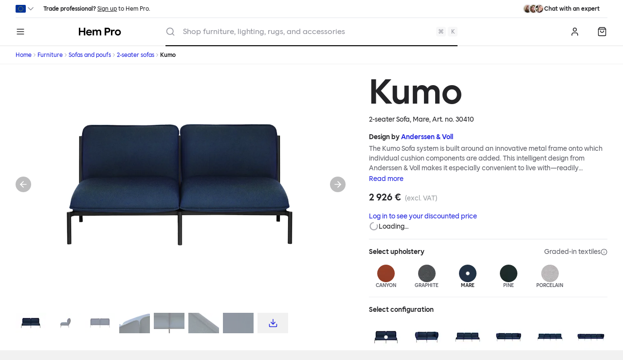

--- FILE ---
content_type: text/html; charset=UTF-8
request_url: https://pro.hem.com/en-eu/furniture/sofas-and-poufs/kumo/30410
body_size: 64426
content:
<!DOCTYPE html><html lang="en"><head><meta charSet="utf-8"/><meta http-equiv="x-ua-compatible" content="ie=edge"/><meta name="viewport" content="width=device-width, initial-scale=1, shrink-to-fit=no"/><meta name="generator" content="Gatsby 5.13.3"/><meta name="theme-color" content="#FFFFFF"/><meta charSet="utf-8" data-gatsby-head="true"/><meta name="description" content="The Kumo Sofa system is built around an innovative metal frame onto which individual cushion components are added. This intelligent design from Anderssen &amp; Voll makes it especially convenient to live with—readily reconfigurable whenever and however you wish. The Kumo Sofa is also efficient and responsible to ship thanks to the same quality: it dismantles easily. Like its namesake—Kumo means “cloud” in Japanese—this sofa is light and soft as well as clever, with generous, foam-filled cushions covered in a luxurious, highly textured woolen fabric as a final flourish.
" data-gatsby-head="true"/><meta name="image" content="https://images.ctfassets.net/v1z1ea1ae17v/170TDjSrrcLSlV9eWaB6mX/a26170016aa62fb1119a61fce0d6a875/30410_Kumo_Sofa_2-seater_Mare_01.jpg?w=1200&amp;h=630&amp;q=80&amp;fm=jpg&amp;fit=pad" data-gatsby-head="true"/><meta property="og:site_name" content="Hem" data-gatsby-head="true"/><meta property="og:locale" content="en" data-gatsby-head="true"/><meta property="og:url" content="https://pro.hem.com/en-eu/furniture/sofas-and-poufs/kumo/30410" data-gatsby-head="true"/><meta property="og:site_name" content="Hem" data-gatsby-head="true"/><meta property="og:type" content="product" data-gatsby-head="true"/><meta property="og:title" content="Kumo 2-seater Sofa, Mare — Hem" data-gatsby-head="true"/><meta property="og:description" content="The Kumo Sofa system is built around an innovative metal frame onto which individual cushion components are added. This intelligent design from Anderssen &amp; Voll makes it especially convenient to live with—readily reconfigurable whenever and however you wish. The Kumo Sofa is also efficient and responsible to ship thanks to the same quality: it dismantles easily. Like its namesake—Kumo means “cloud” in Japanese—this sofa is light and soft as well as clever, with generous, foam-filled cushions covered in a luxurious, highly textured woolen fabric as a final flourish.
" data-gatsby-head="true"/><meta property="og:image" content="https://images.ctfassets.net/v1z1ea1ae17v/170TDjSrrcLSlV9eWaB6mX/a26170016aa62fb1119a61fce0d6a875/30410_Kumo_Sofa_2-seater_Mare_01.jpg?w=1200&amp;h=630&amp;q=80&amp;fm=jpg&amp;fit=pad" data-gatsby-head="true"/><meta property="og:image:width" content="1200" data-gatsby-head="true"/><meta property="og:image:height" content="630" data-gatsby-head="true"/><meta property="og:price:amount" content="2926" data-gatsby-head="true"/><meta property="og:price:currency" content="EUR" data-gatsby-head="true"/><meta name="twitter:site" content="@hem" data-gatsby-head="true"/><meta name="twitter:card" content="summary_large_image" data-gatsby-head="true"/><meta name="twitter:title" content="Kumo 2-seater Sofa, Mare — Hem" data-gatsby-head="true"/><meta name="twitter:description" content="The Kumo Sofa system is built around an innovative metal frame onto which individual cushion components are added. This intelligent design from Anderssen &amp; Voll makes it especially convenient to live with—readily reconfigurable whenever and however you wish. The Kumo Sofa is also efficient and responsible to ship thanks to the same quality: it dismantles easily. Like its namesake—Kumo means “cloud” in Japanese—this sofa is light and soft as well as clever, with generous, foam-filled cushions covered in a luxurious, highly textured woolen fabric as a final flourish.
" data-gatsby-head="true"/><meta name="twitter:image" content="https://images.ctfassets.net/v1z1ea1ae17v/170TDjSrrcLSlV9eWaB6mX/a26170016aa62fb1119a61fce0d6a875/30410_Kumo_Sofa_2-seater_Mare_01.jpg?w=800&amp;h=418&amp;q=80&amp;fm=jpg&amp;fit=pad" data-gatsby-head="true"/><style data-href="/en-eu/styles.d34a12d81956869e21fa.css" data-identity="gatsby-global-css">/* ! tailwindcss v3.4.1 | MIT License | https://tailwindcss.com */*,:after,:before{border:0 solid #e5e7eb;box-sizing:border-box}:after,:before{--tw-content:""}:host,html{-webkit-text-size-adjust:100%;font-feature-settings:normal;-webkit-tap-highlight-color:transparent;font-family:ui-sans-serif,system-ui,sans-serif,Apple Color Emoji,Segoe UI Emoji,Segoe UI Symbol,Noto Color Emoji;font-variation-settings:normal;line-height:1.5;-moz-tab-size:4;-o-tab-size:4;tab-size:4}body{line-height:inherit;margin:0}hr{border-top-width:1px;color:inherit;height:0}abbr:where([title]){-webkit-text-decoration:underline dotted;text-decoration:underline dotted}h1,h2,h3,h4,h5,h6{font-size:inherit;font-weight:inherit}a{color:inherit;text-decoration:inherit}b,strong{font-weight:bolder}code,kbd,pre,samp{font-feature-settings:normal;font-family:ui-monospace,SFMono-Regular,Menlo,Monaco,Consolas,Liberation Mono,Courier New,monospace;font-size:1em;font-variation-settings:normal}small{font-size:80%}sub,sup{font-size:75%;line-height:0;position:relative;vertical-align:baseline}sub{bottom:-.25em}sup{top:-.5em}table{border-collapse:collapse;border-color:inherit;text-indent:0}button,input,optgroup,select,textarea{font-feature-settings:inherit;color:inherit;font-family:inherit;font-size:100%;font-variation-settings:inherit;font-weight:inherit;line-height:inherit;margin:0;padding:0}button,select{text-transform:none}[type=button],[type=reset],[type=submit],button{-webkit-appearance:button;background-color:transparent;background-image:none}:-moz-focusring{outline:auto}:-moz-ui-invalid{box-shadow:none}progress{vertical-align:baseline}::-webkit-inner-spin-button,::-webkit-outer-spin-button{height:auto}[type=search]{-webkit-appearance:textfield;outline-offset:-2px}::-webkit-search-decoration{-webkit-appearance:none}::-webkit-file-upload-button{-webkit-appearance:button;font:inherit}summary{display:list-item}blockquote,dd,dl,figure,h1,h2,h3,h4,h5,h6,hr,p,pre{margin:0}fieldset{margin:0}fieldset,legend{padding:0}menu,ol,ul{list-style:none;margin:0;padding:0}dialog{padding:0}textarea{resize:vertical}input::-moz-placeholder,textarea::-moz-placeholder{color:#9ca3af;opacity:1}input::placeholder,textarea::placeholder{color:#9ca3af;opacity:1}[role=button],button{cursor:pointer}:disabled{cursor:default}audio,canvas,embed,iframe,img,object,svg,video{display:block;vertical-align:middle}img,video{height:auto;max-width:100%}[hidden]{display:none}*{scrollbar-color:auto;scrollbar-width:auto}html{--tw-text-opacity:1;color:rgb(36 36 39/var(--tw-text-opacity));font-family:Hem Sans,system-ui,sans-serif}body{font-size:.875rem;line-height:1.25rem}h1,h2,h3,h4,h5,h6,strong{font-weight:500}a{--tw-text-opacity:1;color:rgb(35 38 222/var(--tw-text-opacity));transition-duration:.15s;transition-property:color,background-color,border-color,text-decoration-color,fill,stroke;transition-timing-function:cubic-bezier(.4,0,.2,1);&:hover{--tw-text-opacity:1;color:rgb(32 36 179/var(--tw-text-opacity))}}*,:after,:before{--tw-border-spacing-x:0;--tw-border-spacing-y:0;--tw-translate-x:0;--tw-translate-y:0;--tw-rotate:0;--tw-skew-x:0;--tw-skew-y:0;--tw-scale-x:1;--tw-scale-y:1;--tw-pan-x: ;--tw-pan-y: ;--tw-pinch-zoom: ;--tw-scroll-snap-strictness:proximity;--tw-gradient-from-position: ;--tw-gradient-via-position: ;--tw-gradient-to-position: ;--tw-ordinal: ;--tw-slashed-zero: ;--tw-numeric-figure: ;--tw-numeric-spacing: ;--tw-numeric-fraction: ;--tw-ring-inset: ;--tw-ring-offset-width:0px;--tw-ring-offset-color:#fff;--tw-ring-color:rgba(79,99,255,.5);--tw-ring-offset-shadow:0 0 #0000;--tw-ring-shadow:0 0 #0000;--tw-shadow:0 0 #0000;--tw-shadow-colored:0 0 #0000;--tw-blur: ;--tw-brightness: ;--tw-contrast: ;--tw-grayscale: ;--tw-hue-rotate: ;--tw-invert: ;--tw-saturate: ;--tw-sepia: ;--tw-drop-shadow: ;--tw-backdrop-blur: ;--tw-backdrop-brightness: ;--tw-backdrop-contrast: ;--tw-backdrop-grayscale: ;--tw-backdrop-hue-rotate: ;--tw-backdrop-invert: ;--tw-backdrop-opacity: ;--tw-backdrop-saturate: ;--tw-backdrop-sepia: }::backdrop{--tw-border-spacing-x:0;--tw-border-spacing-y:0;--tw-translate-x:0;--tw-translate-y:0;--tw-rotate:0;--tw-skew-x:0;--tw-skew-y:0;--tw-scale-x:1;--tw-scale-y:1;--tw-pan-x: ;--tw-pan-y: ;--tw-pinch-zoom: ;--tw-scroll-snap-strictness:proximity;--tw-gradient-from-position: ;--tw-gradient-via-position: ;--tw-gradient-to-position: ;--tw-ordinal: ;--tw-slashed-zero: ;--tw-numeric-figure: ;--tw-numeric-spacing: ;--tw-numeric-fraction: ;--tw-ring-inset: ;--tw-ring-offset-width:0px;--tw-ring-offset-color:#fff;--tw-ring-color:rgba(79,99,255,.5);--tw-ring-offset-shadow:0 0 #0000;--tw-ring-shadow:0 0 #0000;--tw-shadow:0 0 #0000;--tw-shadow-colored:0 0 #0000;--tw-blur: ;--tw-brightness: ;--tw-contrast: ;--tw-grayscale: ;--tw-hue-rotate: ;--tw-invert: ;--tw-saturate: ;--tw-sepia: ;--tw-drop-shadow: ;--tw-backdrop-blur: ;--tw-backdrop-brightness: ;--tw-backdrop-contrast: ;--tw-backdrop-grayscale: ;--tw-backdrop-hue-rotate: ;--tw-backdrop-invert: ;--tw-backdrop-opacity: ;--tw-backdrop-saturate: ;--tw-backdrop-sepia: }.\!container{margin-left:auto!important;margin-right:auto!important;padding-left:2rem!important;padding-right:2rem!important;width:100%!important}.container{margin-left:auto;margin-right:auto;padding-left:2rem;padding-right:2rem;width:100%}@media (min-width:1400px){.\!container{max-width:1400px!important}.container{max-width:1400px}}.sr-only{clip:rect(0,0,0,0);border-width:0;height:1px;margin:-1px;overflow:hidden;padding:0;position:absolute;white-space:nowrap;width:1px}.pointer-events-none{pointer-events:none}.pointer-events-auto{pointer-events:auto}.visible{visibility:visible}.invisible{visibility:hidden}.fixed{position:fixed}.\!absolute{position:absolute!important}.absolute{position:absolute}.relative{position:relative}.sticky{position:sticky}.inset-0{inset:0}.-bottom-0{bottom:0}.-bottom-0\.5{bottom:-.125rem}.-bottom-4{bottom:-1rem}.-left-0{left:0}.-left-0\.5{left:-.125rem}.-right-0{right:0}.-right-0\.5{right:-.125rem}.-top-0{top:0}.-top-0\.5{top:-.125rem}.-top-4{top:-1rem}.bottom-2{bottom:.5rem}.bottom-4{bottom:1rem}.bottom-8{bottom:2rem}.left-0{left:0}.left-1\/2{left:50%}.left-2{left:.5rem}.left-4{left:1rem}.left-8{left:2rem}.left-\[50\%\]{left:50%}.right-0{right:0}.right-2{right:.5rem}.right-4{right:1rem}.top-0{top:0}.top-1\/2{top:50%}.top-2{top:.5rem}.top-2\/4,.top-\[50\%\]{top:50%}.z-0{z-index:0}.z-10{z-index:10}.z-20{z-index:20}.z-50{z-index:50}.z-\[1\]{z-index:1}.order-1{order:1}.order-2{order:2}.order-3{order:3}.col-\[1\]{grid-column:1}.col-\[4_\/_10\]{grid-column:4/10}.col-span-1{grid-column:span 1/span 1}.col-span-10{grid-column:span 10/span 10}.col-span-2{grid-column:span 2/span 2}.col-span-3{grid-column:span 3/span 3}.col-span-5{grid-column:span 5/span 5}.col-span-6{grid-column:span 6/span 6}.col-span-7{grid-column:span 7/span 7}.col-span-8{grid-column:span 8/span 8}.col-span-9{grid-column:span 9/span 9}.col-span-full{grid-column:1/-1}.row-\[1\]{grid-row:1}.row-span-1{grid-row:span 1/span 1}.float-left{float:left}.m-2{margin:.5rem}.m-4{margin:1rem}.-mx-1{margin-left:-.25rem;margin-right:-.25rem}.-mx-4{margin-left:-1rem;margin-right:-1rem}.-mx-\[--spacing-page-edges\]{margin-left:calc(var(--spacing-page-edges)*-1);margin-right:calc(var(--spacing-page-edges)*-1)}.mx-2{margin-left:.5rem;margin-right:.5rem}.mx-4{margin-left:1rem;margin-right:1rem}.mx-8{margin-left:2rem;margin-right:2rem}.mx-auto{margin-left:auto;margin-right:auto}.my-2{margin-bottom:.5rem;margin-top:.5rem}.my-20{margin-bottom:5rem;margin-top:5rem}.my-4{margin-bottom:1rem;margin-top:1rem}.my-6{margin-bottom:1.5rem;margin-top:1.5rem}.my-8{margin-bottom:2rem;margin-top:2rem}.\!mb-0{margin-bottom:0!important}.-mb-4{margin-bottom:-1rem}.-ml-4{margin-left:-1rem}.-ml-\[0\.75rem\]{margin-left:-.75rem}.-mt-2{margin-top:-.5rem}.-mt-4{margin-top:-1rem}.-mt-px{margin-top:-1px}.mb-1{margin-bottom:.25rem}.mb-16{margin-bottom:4rem}.mb-2{margin-bottom:.5rem}.mb-4{margin-bottom:1rem}.mb-6{margin-bottom:1.5rem}.mb-8{margin-bottom:2rem}.ml-1{margin-left:.25rem}.ml-2{margin-left:.5rem}.ml-4{margin-left:1rem}.ml-7{margin-left:1.75rem}.ml-8{margin-left:2rem}.ml-auto{margin-left:auto}.mr-2{margin-right:.5rem}.mr-4{margin-right:1rem}.mt-1{margin-top:.25rem}.mt-12{margin-top:3rem}.mt-16{margin-top:4rem}.mt-2{margin-top:.5rem}.mt-3{margin-top:.75rem}.mt-32{margin-top:8rem}.mt-4{margin-top:1rem}.mt-6{margin-top:1.5rem}.mt-8{margin-top:2rem}.mt-\[--spacing-page-edges\]{margin-top:var(--spacing-page-edges)}.box-border{box-sizing:border-box}.line-clamp-1{-webkit-line-clamp:1}.line-clamp-1,.line-clamp-2{-webkit-box-orient:vertical;display:-webkit-box;overflow:hidden}.line-clamp-2{-webkit-line-clamp:2}.line-clamp-3{-webkit-box-orient:vertical;-webkit-line-clamp:3;display:-webkit-box;overflow:hidden}.block{display:block}.inline-block{display:inline-block}.inline{display:inline}.flex{display:flex}.inline-flex{display:inline-flex}.table{display:table}.\!grid{display:grid!important}.grid{display:grid}.contents{display:contents}.\!hidden{display:none!important}.hidden{display:none}.aspect-\[1103\/736\]{aspect-ratio:1103/736}.aspect-\[200\/253\]{aspect-ratio:200/253}.aspect-\[216\/173\]{aspect-ratio:216/173}.aspect-\[237\/137\]{aspect-ratio:237/137}.aspect-\[241\/179\]{aspect-ratio:241/179}.aspect-\[259\/155\]{aspect-ratio:259/155}.aspect-\[262\/155\]{aspect-ratio:262/155}.aspect-\[263\/149\]{aspect-ratio:263/149}.aspect-\[3\/2\]{aspect-ratio:3/2}.aspect-\[3\/4\]{aspect-ratio:3/4}.aspect-\[4\/3\]{aspect-ratio:4/3}.aspect-\[4\/5\]{aspect-ratio:4/5}.aspect-\[85\.60\/53\.98\]{aspect-ratio:85.6/53.98}.aspect-square{aspect-ratio:1/1}.aspect-video{aspect-ratio:16/9}.h-0{height:0}.h-0\.5{height:.125rem}.h-1{height:.25rem}.h-1\.5{height:.375rem}.h-10{height:2.5rem}.h-12{height:3rem}.h-14{height:3.5rem}.h-16{height:4rem}.h-2{height:.5rem}.h-2\.5{height:.625rem}.h-3{height:.75rem}.h-4{height:1rem}.h-5{height:1.25rem}.h-6{height:1.5rem}.h-7{height:1.75rem}.h-8{height:2rem}.h-9{height:2.25rem}.h-\[1000vh\]{height:1000vh}.h-\[42px\]{height:42px}.h-auto{height:auto}.h-dvh{height:100dvh}.h-fit{height:-moz-fit-content;height:fit-content}.h-full{height:100%}.h-px{height:1px}.max-h-screen{max-height:100vh}.min-h-12{min-height:3rem}.w-0{width:0}.w-0\.5{width:.125rem}.w-1{width:.25rem}.w-1\.5{width:.375rem}.w-1\/2{width:50%}.w-1\/4{width:25%}.w-1\/6{width:16.666667%}.w-10{width:2.5rem}.w-12{width:3rem}.w-14{width:3.5rem}.w-16{width:4rem}.w-2{width:.5rem}.w-20{width:5rem}.w-28{width:7rem}.w-32{width:8rem}.w-36{width:9rem}.w-4{width:1rem}.w-44{width:11rem}.w-48{width:12rem}.w-5{width:1.25rem}.w-8{width:2rem}.w-9{width:2.25rem}.w-\[10\.5rem\]{width:10.5rem}.w-\[10rem\]{width:10rem}.w-\[15rem\]{width:15rem}.w-\[20rem\]{width:20rem}.w-\[21\.5rem\]{width:21.5rem}.w-\[30rem\]{width:30rem}.w-\[480px\]{width:480px}.w-\[500px\]{width:500px}.w-\[520px\]{width:520px}.w-\[5rem\]{width:5rem}.w-\[63px\]{width:63px}.w-\[7rem\]{width:7rem}.w-\[calc\(100vw-theme\(space\.8\)\)\],.w-\[calc\(100vw_-_2rem\)\]{width:calc(100vw - 2rem)}.w-auto{width:auto}.w-full{width:100%}.w-screen{width:100vw}.min-w-0{min-width:0}.min-w-5{min-width:1.25rem}.max-w-2xl{max-width:42rem}.max-w-5xl{max-width:64rem}.max-w-\[unset\]{max-width:unset}.max-w-full{max-width:100%}.max-w-prose{max-width:65ch}.max-w-screen-md{max-width:768px}.max-w-screen-ml{max-width:1024px}.max-w-screen-sm{max-width:425px}.flex-1{flex:1 1 0%}.shrink-0{flex-shrink:0}.flex-grow,.grow{flex-grow:1}.grow-0{flex-grow:0}.basis-auto{flex-basis:auto}.basis-full{flex-basis:100%}.-translate-x-1\/2{--tw-translate-x:-50%;transform:translate(var(--tw-translate-x),var(--tw-translate-y)) rotate(var(--tw-rotate)) skewX(var(--tw-skew-x)) skewY(var(--tw-skew-y)) scaleX(var(--tw-scale-x)) scaleY(var(--tw-scale-y))}.-translate-y-1\/2,.-translate-y-2\/4{--tw-translate-y:-50%}.-translate-y-1\/2,.-translate-y-2\/4,.translate-x-\[-50\%\]{transform:translate(var(--tw-translate-x),var(--tw-translate-y)) rotate(var(--tw-rotate)) skewX(var(--tw-skew-x)) skewY(var(--tw-skew-y)) scaleX(var(--tw-scale-x)) scaleY(var(--tw-scale-y))}.translate-x-\[-50\%\]{--tw-translate-x:-50%}.translate-y-0{--tw-translate-y:0px}.translate-y-0,.translate-y-\[-50\%\]{transform:translate(var(--tw-translate-x),var(--tw-translate-y)) rotate(var(--tw-rotate)) skewX(var(--tw-skew-x)) skewY(var(--tw-skew-y)) scaleX(var(--tw-scale-x)) scaleY(var(--tw-scale-y))}.translate-y-\[-50\%\]{--tw-translate-y:-50%}.-rotate-45{--tw-rotate:-45deg}.-rotate-45,.rotate-90{transform:translate(var(--tw-translate-x),var(--tw-translate-y)) rotate(var(--tw-rotate)) skewX(var(--tw-skew-x)) skewY(var(--tw-skew-y)) scaleX(var(--tw-scale-x)) scaleY(var(--tw-scale-y))}.rotate-90{--tw-rotate:90deg}.rotate-\[0deg\]{--tw-rotate:0deg}.rotate-\[0deg\],.rotate-\[180deg\]{transform:translate(var(--tw-translate-x),var(--tw-translate-y)) rotate(var(--tw-rotate)) skewX(var(--tw-skew-x)) skewY(var(--tw-skew-y)) scaleX(var(--tw-scale-x)) scaleY(var(--tw-scale-y))}.rotate-\[180deg\]{--tw-rotate:180deg}.rotate-\[270deg\]{--tw-rotate:270deg}.rotate-\[270deg\],.rotate-\[90deg\]{transform:translate(var(--tw-translate-x),var(--tw-translate-y)) rotate(var(--tw-rotate)) skewX(var(--tw-skew-x)) skewY(var(--tw-skew-y)) scaleX(var(--tw-scale-x)) scaleY(var(--tw-scale-y))}.rotate-\[90deg\]{--tw-rotate:90deg}.scale-75{--tw-scale-x:.75;--tw-scale-y:.75}.scale-75,.scale-90{transform:translate(var(--tw-translate-x),var(--tw-translate-y)) rotate(var(--tw-rotate)) skewX(var(--tw-skew-x)) skewY(var(--tw-skew-y)) scaleX(var(--tw-scale-x)) scaleY(var(--tw-scale-y))}.scale-90{--tw-scale-x:.9;--tw-scale-y:.9}.scale-x-\[-1\]{--tw-scale-x:-1}.scale-x-\[-1\],.transform{transform:translate(var(--tw-translate-x),var(--tw-translate-y)) rotate(var(--tw-rotate)) skewX(var(--tw-skew-x)) skewY(var(--tw-skew-y)) scaleX(var(--tw-scale-x)) scaleY(var(--tw-scale-y))}.animate-overlay-show{animation:overlay-show .15s cubic-bezier(.16,1,.3,1)}@keyframes ping{75%,to{opacity:0;transform:scale(2)}}.animate-ping{animation:ping 1s cubic-bezier(0,0,.2,1) infinite}@keyframes pulse{50%{opacity:.5}}.animate-pulse{animation:pulse 2s cubic-bezier(.4,0,.6,1) infinite}@keyframes spin{to{transform:rotate(1turn)}}.animate-spin{animation:spin 1s linear infinite}.cursor-move{cursor:move}.cursor-not-allowed{cursor:not-allowed}.appearance-none{-webkit-appearance:none;-moz-appearance:none;appearance:none}.break-inside-avoid{-moz-column-break-inside:avoid;break-inside:avoid}.grid-flow-col{grid-auto-flow:column}.grid-cols-1{grid-template-columns:repeat(1,minmax(0,1fr))}.grid-cols-12{grid-template-columns:repeat(12,minmax(0,1fr))}.grid-cols-2{grid-template-columns:repeat(2,minmax(0,1fr))}.grid-cols-4{grid-template-columns:repeat(4,minmax(0,1fr))}.grid-cols-6{grid-template-columns:repeat(6,minmax(0,1fr))}.grid-cols-\[1fr\2c auto\]{grid-template-columns:1fr auto}.grid-cols-\[30px\2c 1fr\2c auto\]{grid-template-columns:30px 1fr auto}.grid-cols-\[40px_1fr\]{grid-template-columns:40px 1fr}.grid-cols-\[64px_auto\]{grid-template-columns:64px auto}.grid-cols-\[auto\2c 1fr\2c auto\]{grid-template-columns:auto 1fr auto}.grid-cols-\[auto\2c auto\2c 1fr\2c auto\]{grid-template-columns:auto auto 1fr auto}.grid-cols-\[auto_1fr\]{grid-template-columns:auto 1fr}.grid-cols-\[minmax\(80px\2c 1fr\)_4fr\]{grid-template-columns:minmax(80px,1fr) 4fr}.grid-cols-\[repeat\(auto-fill\2c minmax\(60px\2c 1fr\)\)\]{grid-template-columns:repeat(auto-fill,minmax(60px,1fr))}.grid-rows-2{grid-template-rows:repeat(2,minmax(0,1fr))}.grid-rows-\[auto\2c 1fr\2c auto\2c auto\]{grid-template-rows:auto 1fr auto auto}.grid-rows-\[auto\2c auto\2c 1fr\2c auto\]{grid-template-rows:auto auto 1fr auto}.flex-row{flex-direction:row}.flex-row-reverse{flex-direction:row-reverse}.flex-col{flex-direction:column}.flex-col-reverse{flex-direction:column-reverse}.flex-wrap{flex-wrap:wrap}.flex-nowrap{flex-wrap:nowrap}.place-items-start{place-items:start}.place-items-end{place-items:end}.place-items-center{place-items:center}.content-center{align-content:center}.content-end{align-content:flex-end}.content-between{align-content:space-between}.items-start{align-items:flex-start}.items-end{align-items:flex-end}.items-center{align-items:center}.items-baseline{align-items:baseline}.justify-start{justify-content:flex-start}.justify-center{justify-content:center}.justify-between{justify-content:space-between}.gap-1{gap:.25rem}.gap-2{gap:.5rem}.gap-4{gap:1rem}.gap-8{gap:2rem}.gap-x-2{-moz-column-gap:.5rem;column-gap:.5rem}.gap-x-8{-moz-column-gap:2rem;column-gap:2rem}.gap-y-1{row-gap:.25rem}.gap-y-12{row-gap:3rem}.-space-x-2>:not([hidden])~:not([hidden]){--tw-space-x-reverse:0;margin-left:calc(-.5rem*(1 - var(--tw-space-x-reverse)));margin-right:calc(-.5rem*var(--tw-space-x-reverse))}.-space-x-4>:not([hidden])~:not([hidden]){--tw-space-x-reverse:0;margin-left:calc(-1rem*(1 - var(--tw-space-x-reverse)));margin-right:calc(-1rem*var(--tw-space-x-reverse))}.space-x-1>:not([hidden])~:not([hidden]){--tw-space-x-reverse:0;margin-left:calc(.25rem*(1 - var(--tw-space-x-reverse)));margin-right:calc(.25rem*var(--tw-space-x-reverse))}.space-x-2>:not([hidden])~:not([hidden]){--tw-space-x-reverse:0;margin-left:calc(.5rem*(1 - var(--tw-space-x-reverse)));margin-right:calc(.5rem*var(--tw-space-x-reverse))}.space-x-4>:not([hidden])~:not([hidden]){--tw-space-x-reverse:0;margin-left:calc(1rem*(1 - var(--tw-space-x-reverse)));margin-right:calc(1rem*var(--tw-space-x-reverse))}.space-y-1>:not([hidden])~:not([hidden]){--tw-space-y-reverse:0;margin-bottom:calc(.25rem*var(--tw-space-y-reverse));margin-top:calc(.25rem*(1 - var(--tw-space-y-reverse)))}.space-y-2>:not([hidden])~:not([hidden]){--tw-space-y-reverse:0;margin-bottom:calc(.5rem*var(--tw-space-y-reverse));margin-top:calc(.5rem*(1 - var(--tw-space-y-reverse)))}.space-y-20>:not([hidden])~:not([hidden]){--tw-space-y-reverse:0;margin-bottom:calc(5rem*var(--tw-space-y-reverse));margin-top:calc(5rem*(1 - var(--tw-space-y-reverse)))}.space-y-3>:not([hidden])~:not([hidden]){--tw-space-y-reverse:0;margin-bottom:calc(.75rem*var(--tw-space-y-reverse));margin-top:calc(.75rem*(1 - var(--tw-space-y-reverse)))}.space-y-4>:not([hidden])~:not([hidden]){--tw-space-y-reverse:0;margin-bottom:calc(1rem*var(--tw-space-y-reverse));margin-top:calc(1rem*(1 - var(--tw-space-y-reverse)))}.divide-y>:not([hidden])~:not([hidden]){--tw-divide-y-reverse:0;border-bottom-width:calc(1px*var(--tw-divide-y-reverse));border-top-width:calc(1px*(1 - var(--tw-divide-y-reverse)))}.divide-black-100>:not([hidden])~:not([hidden]){--tw-divide-opacity:1;border-color:rgb(238 238 240/var(--tw-divide-opacity))}.divide-black-100\/75>:not([hidden])~:not([hidden]){border-color:hsla(240,6%,94%,.75)}.divide-black-50>:not([hidden])~:not([hidden]){--tw-divide-opacity:1;border-color:rgb(247 247 248/var(--tw-divide-opacity))}.self-start{align-self:flex-start}.self-end{align-self:flex-end}.self-baseline{align-self:baseline}.overflow-auto{overflow:auto}.overflow-hidden{overflow:hidden}.overflow-visible{overflow:visible}.overflow-x-auto{overflow-x:auto}.overflow-y-auto{overflow-y:auto}.truncate{overflow:hidden;text-overflow:ellipsis}.truncate,.whitespace-nowrap{white-space:nowrap}.text-balance{text-wrap:balance}.text-pretty{text-wrap:pretty}.\!rounded{border-radius:.25rem!important}.rounded{border-radius:.25rem}.rounded-3xl{border-radius:1.5rem}.rounded-full{border-radius:9999px}.rounded-md{border-radius:.375rem}.rounded-none{border-radius:0}.rounded-sm{border-radius:.125rem}.rounded-b{border-bottom-left-radius:.25rem;border-bottom-right-radius:.25rem}.rounded-s-sm{border-end-start-radius:.125rem;border-start-start-radius:.125rem}.rounded-bl{border-bottom-left-radius:.25rem}.rounded-tr{border-top-right-radius:.25rem}.border{border-width:1px}.border-2{border-width:2px}.border-y{border-top-width:1px}.border-b,.border-y{border-bottom-width:1px}.border-b-0{border-bottom-width:0}.border-b-2{border-bottom-width:2px}.border-l-4{border-left-width:4px}.border-t{border-top-width:1px}.border-t-4{border-top-width:4px}.border-black-100{--tw-border-opacity:1;border-color:rgb(238 238 240/var(--tw-border-opacity))}.border-black-200{--tw-border-opacity:1;border-color:rgb(218 218 221/var(--tw-border-opacity))}.border-black-400{--tw-border-opacity:1;border-color:rgb(147 148 157/var(--tw-border-opacity))}.border-black-50{--tw-border-opacity:1;border-color:rgb(247 247 248/var(--tw-border-opacity))}.border-black-700{--tw-border-opacity:1;border-color:rgb(78 78 86/var(--tw-border-opacity))}.border-blue-100{--tw-border-opacity:1;border-color:rgb(220 232 255/var(--tw-border-opacity))}.border-blue-500{--tw-border-opacity:1;border-color:rgb(79 99 255/var(--tw-border-opacity))}.border-error{--tw-border-opacity:1;border-color:rgb(232 61 61/var(--tw-border-opacity))}.border-gray-200{--tw-border-opacity:1;border-color:rgb(229 231 235/var(--tw-border-opacity))}.border-green-matte-100{--tw-border-opacity:1;border-color:rgb(233 230 216/var(--tw-border-opacity))}.border-green-matte-300{--tw-border-opacity:1;border-color:rgb(187 177 137/var(--tw-border-opacity))}.border-hem-x{--tw-border-opacity:1;border-color:rgb(103 198 242/var(--tw-border-opacity))}.border-red-matte-200{--tw-border-opacity:1;border-color:rgb(240 203 184/var(--tw-border-opacity))}.border-slate-200{--tw-border-opacity:1;border-color:rgb(226 232 240/var(--tw-border-opacity))}.border-success{--tw-border-opacity:1;border-color:rgb(37 192 113/var(--tw-border-opacity))}.border-transparent{border-color:transparent}.border-warning{--tw-border-opacity:1;border-color:rgb(255 165 0/var(--tw-border-opacity))}.border-white\/40{border-color:hsla(0,0%,100%,.4)}.border-yellow-matte-200{--tw-border-opacity:1;border-color:rgb(227 241 166/var(--tw-border-opacity))}.border-y-green-matte-100{--tw-border-opacity:1;border-bottom-color:rgb(233 230 216/var(--tw-border-opacity));border-top-color:rgb(233 230 216/var(--tw-border-opacity))}.border-b-black-100{--tw-border-opacity:1;border-bottom-color:rgb(238 238 240/var(--tw-border-opacity))}.border-l-blue{--tw-border-opacity:1;border-left-color:rgb(35 38 222/var(--tw-border-opacity))}.border-l-error{--tw-border-opacity:1;border-left-color:rgb(232 61 61/var(--tw-border-opacity))}.border-l-green-gloss{--tw-border-opacity:1;border-left-color:rgb(29 47 51/var(--tw-border-opacity))}.border-l-success{--tw-border-opacity:1;border-left-color:rgb(37 192 113/var(--tw-border-opacity))}.border-l-warning{--tw-border-opacity:1;border-left-color:rgb(255 165 0/var(--tw-border-opacity))}.border-t-black-100{--tw-border-opacity:1;border-top-color:rgb(238 238 240/var(--tw-border-opacity))}.border-t-black-50{--tw-border-opacity:1;border-top-color:rgb(247 247 248/var(--tw-border-opacity))}.\!bg-\[color\:--hero-button-color\]{background-color:var(--hero-button-color)!important}.\!bg-black{--tw-bg-opacity:1!important;background-color:rgb(36 36 39/var(--tw-bg-opacity))!important}.\!bg-black-100{--tw-bg-opacity:1!important;background-color:rgb(238 238 240/var(--tw-bg-opacity))!important}.\!bg-black-900{--tw-bg-opacity:1!important;background-color:rgb(59 60 63/var(--tw-bg-opacity))!important}.\!bg-green-matte{--tw-bg-opacity:1!important;background-color:rgb(220 216 194/var(--tw-bg-opacity))!important}.\!bg-green-matte-300{--tw-bg-opacity:1!important;background-color:rgb(187 177 137/var(--tw-bg-opacity))!important}.\!bg-hem-x{--tw-bg-opacity:1!important;background-color:rgb(103 198 242/var(--tw-bg-opacity))!important}.\!bg-red-matte{--tw-bg-opacity:1!important;background-color:rgb(246 224 211/var(--tw-bg-opacity))!important}.\!bg-white{--tw-bg-opacity:1!important;background-color:rgb(255 255 255/var(--tw-bg-opacity))!important}.\!bg-white\/70{background-color:hsla(0,0%,100%,.7)!important}.\!bg-white\/80{background-color:hsla(0,0%,100%,.8)!important}.\!bg-yellow-matte{--tw-bg-opacity:1!important;background-color:rgb(248 251 227/var(--tw-bg-opacity))!important}.\!bg-yellow-matte-100{--tw-bg-opacity:1!important;background-color:rgb(241 247 208/var(--tw-bg-opacity))!important}.bg-\[\#000\]{--tw-bg-opacity:1;background-color:rgb(0 0 0/var(--tw-bg-opacity))}.bg-\[color\:--hero-text-color\]{background-color:var(--hero-text-color)}.bg-\[rgb\(241\2c 241\2c 241\)\]{--tw-bg-opacity:1;background-color:rgb(241 241 241/var(--tw-bg-opacity))}.bg-\[rgba\(0\2c 0\2c 0\2c 0\.25\)\]{background-color:rgba(0,0,0,.25)}.bg-black{--tw-bg-opacity:1;background-color:rgb(36 36 39/var(--tw-bg-opacity))}.bg-black-100{--tw-bg-opacity:1;background-color:rgb(238 238 240/var(--tw-bg-opacity))}.bg-black-200{--tw-bg-opacity:1;background-color:rgb(218 218 221/var(--tw-bg-opacity))}.bg-black-300{--tw-bg-opacity:1;background-color:rgb(185 186 192/var(--tw-bg-opacity))}.bg-black-400{--tw-bg-opacity:1;background-color:rgb(147 148 157/var(--tw-bg-opacity))}.bg-black-50{--tw-bg-opacity:1;background-color:rgb(247 247 248/var(--tw-bg-opacity))}.bg-black-600{--tw-bg-opacity:1;background-color:rgb(96 97 105/var(--tw-bg-opacity))}.bg-black-800{--tw-bg-opacity:1;background-color:rgb(67 67 73/var(--tw-bg-opacity))}.bg-blue{--tw-bg-opacity:1;background-color:rgb(35 38 222/var(--tw-bg-opacity))}.bg-error{--tw-bg-opacity:1;background-color:rgb(232 61 61/var(--tw-bg-opacity))}.bg-gray-100{--tw-bg-opacity:1;background-color:rgb(243 244 246/var(--tw-bg-opacity))}.bg-gray-200{--tw-bg-opacity:1;background-color:rgb(229 231 235/var(--tw-bg-opacity))}.bg-gray-50{--tw-bg-opacity:1;background-color:rgb(249 250 251/var(--tw-bg-opacity))}.bg-green-gloss{--tw-bg-opacity:1;background-color:rgb(29 47 51/var(--tw-bg-opacity))}.bg-green-gloss-50{--tw-bg-opacity:1;background-color:rgb(242 249 249/var(--tw-bg-opacity))}.bg-green-matte{--tw-bg-opacity:1;background-color:rgb(220 216 194/var(--tw-bg-opacity))}.bg-green-matte-50{--tw-bg-opacity:1;background-color:rgb(246 245 240/var(--tw-bg-opacity))}.bg-hem-x{--tw-bg-opacity:1;background-color:rgb(103 198 242/var(--tw-bg-opacity))}.bg-red-400{--tw-bg-opacity:1;background-color:rgb(248 113 113/var(--tw-bg-opacity))}.bg-red-gloss{--tw-bg-opacity:1;background-color:rgb(241 51 53/var(--tw-bg-opacity))}.bg-red-matte{--tw-bg-opacity:1;background-color:rgb(246 224 211/var(--tw-bg-opacity))}.bg-slate-200{--tw-bg-opacity:1;background-color:rgb(226 232 240/var(--tw-bg-opacity))}.bg-success{--tw-bg-opacity:1;background-color:rgb(37 192 113/var(--tw-bg-opacity))}.bg-transparent{background-color:transparent}.bg-warning{--tw-bg-opacity:1;background-color:rgb(255 165 0/var(--tw-bg-opacity))}.bg-white{--tw-bg-opacity:1;background-color:rgb(255 255 255/var(--tw-bg-opacity))}.bg-yellow-gloss{--tw-bg-opacity:1;background-color:rgb(230 249 52/var(--tw-bg-opacity))}.bg-yellow-matte{--tw-bg-opacity:1;background-color:rgb(248 251 227/var(--tw-bg-opacity))}.bg-gradient-to-b{background-image:linear-gradient(to bottom,var(--tw-gradient-stops))}.from-black\/20{--tw-gradient-from:rgba(36,36,39,.2) var(--tw-gradient-from-position);--tw-gradient-to:rgba(36,36,39,0) var(--tw-gradient-to-position);--tw-gradient-stops:var(--tw-gradient-from),var(--tw-gradient-to)}.from-25\%{--tw-gradient-from-position:25%}.to-transparent{--tw-gradient-to:transparent var(--tw-gradient-to-position)}.\!fill-black-300{fill:#b9bac0!important}.fill-black-400{fill:#93949d}.fill-blue{fill:#2326de}.fill-current{fill:currentColor}.fill-error{fill:#e83d3d}.fill-success{fill:#25c071}.fill-warning{fill:orange}.fill-white{fill:#fff}.stroke-black-300{stroke:#b9bac0}.object-contain{-o-object-fit:contain;object-fit:contain}.object-cover{-o-object-fit:cover;object-fit:cover}.p-1{padding:.25rem}.p-2{padding:.5rem}.p-3{padding:.75rem}.p-4{padding:1rem}.p-6{padding:1.5rem}.p-8{padding:2rem}.p-\[--spacing-page-edges\]{padding:var(--spacing-page-edges)}.\!px-4{padding-left:1rem!important;padding-right:1rem!important}.\!py-2{padding-bottom:.5rem!important;padding-top:.5rem!important}.px-1{padding-left:.25rem;padding-right:.25rem}.px-2{padding-left:.5rem;padding-right:.5rem}.px-3{padding-left:.75rem;padding-right:.75rem}.px-4{padding-left:1rem;padding-right:1rem}.px-6{padding-left:1.5rem;padding-right:1.5rem}.px-8{padding-left:2rem;padding-right:2rem}.py-0{padding-bottom:0;padding-top:0}.py-0\.5{padding-bottom:.125rem;padding-top:.125rem}.py-1{padding-bottom:.25rem;padding-top:.25rem}.py-1\.5{padding-bottom:.375rem;padding-top:.375rem}.py-16{padding-bottom:4rem;padding-top:4rem}.py-2{padding-bottom:.5rem;padding-top:.5rem}.py-20{padding-bottom:5rem;padding-top:5rem}.py-3{padding-bottom:.75rem;padding-top:.75rem}.py-4{padding-bottom:1rem;padding-top:1rem}.py-6{padding-bottom:1.5rem;padding-top:1.5rem}.py-8{padding-bottom:2rem;padding-top:2rem}.pb-0{padding-bottom:0}.pb-1{padding-bottom:.25rem}.pb-16{padding-bottom:4rem}.pb-2{padding-bottom:.5rem}.pb-4{padding-bottom:1rem}.pb-8{padding-bottom:2rem}.pb-96{padding-bottom:24rem}.pl-2{padding-left:.5rem}.pl-4{padding-left:1rem}.pr-0{padding-right:0}.pr-0\.5{padding-right:.125rem}.pr-14{padding-right:3.5rem}.pr-4{padding-right:1rem}.pt-0{padding-top:0}.pt-0\.5{padding-top:.125rem}.pt-1{padding-top:.25rem}.pt-1\.5{padding-top:.375rem}.pt-12{padding-top:3rem}.pt-2{padding-top:.5rem}.pt-4{padding-top:1rem}.pt-8{padding-top:2rem}.text-left{text-align:left}.text-center{text-align:center}.text-right{text-align:right}.text-2xl{font-size:2.75rem;line-height:3.25rem}.text-\[clamp\(1\.25rem\2c 3vw\2c 2\.75rem\)\]{font-size:clamp(1.25rem,3vw,2.75rem)}.text-\[clamp\(1rem\2c 2rem\2c 2\.25rem\)\]{font-size:clamp(1rem,2rem,2.25rem)}.text-base{font-size:.875rem;line-height:1.25rem}.text-base\/none{font-size:.875rem;line-height:1}.text-base\/tight{font-size:.875rem;line-height:1.25}.text-lg{font-size:1rem;line-height:1.5rem}.text-lg\/none{font-size:1rem;line-height:1}.text-lg\/tight{font-size:1rem;line-height:1.25}.text-sm{font-size:.75rem;line-height:1.125rem}.text-xl{font-size:1.25rem;line-height:1.75rem}.text-xs{font-size:.625rem;letter-spacing:7.5%;line-height:.875rem}.text-xs\/none{font-size:.625rem;line-height:1}.font-bold,.font-medium{font-weight:500}.font-normal{font-weight:400}.uppercase{text-transform:uppercase}.capitalize{text-transform:capitalize}.not-italic{font-style:normal}.tabular-nums{--tw-numeric-spacing:tabular-nums;font-variant-numeric:var(--tw-ordinal) var(--tw-slashed-zero) var(--tw-numeric-figure) var(--tw-numeric-spacing) var(--tw-numeric-fraction)}.leading-\[3rem\]{line-height:3rem}.leading-none{line-height:1}.tracking-tight{letter-spacing:-.025em}.tracking-wide{letter-spacing:.025em}.\!text-\[color\:--hero-button-color\]{color:var(--hero-button-color)!important}.\!text-\[color\:--hero-button-text-color\]{color:var(--hero-button-text-color)!important}.\!text-black{--tw-text-opacity:1!important;color:rgb(36 36 39/var(--tw-text-opacity))!important}.\!text-black-400{--tw-text-opacity:1!important;color:rgb(147 148 157/var(--tw-text-opacity))!important}.\!text-blue{--tw-text-opacity:1!important;color:rgb(35 38 222/var(--tw-text-opacity))!important}.\!text-green-gloss{--tw-text-opacity:1!important;color:rgb(29 47 51/var(--tw-text-opacity))!important}.\!text-red-gloss{--tw-text-opacity:1!important;color:rgb(241 51 53/var(--tw-text-opacity))!important}.\!text-white{--tw-text-opacity:1!important;color:rgb(255 255 255/var(--tw-text-opacity))!important}.text-\[color\:--hero-button-color\]{color:var(--hero-button-color)}.text-\[color\:--hero-headline-color\]{color:var(--hero-headline-color)}.text-\[color\:--hero-text-color\]{color:var(--hero-text-color)}.text-black{--tw-text-opacity:1;color:rgb(36 36 39/var(--tw-text-opacity))}.text-black-200{--tw-text-opacity:1;color:rgb(218 218 221/var(--tw-text-opacity))}.text-black-300{--tw-text-opacity:1;color:rgb(185 186 192/var(--tw-text-opacity))}.text-black-400{--tw-text-opacity:1;color:rgb(147 148 157/var(--tw-text-opacity))}.text-black-600{--tw-text-opacity:1;color:rgb(96 97 105/var(--tw-text-opacity))}.text-black-800{--tw-text-opacity:1;color:rgb(67 67 73/var(--tw-text-opacity))}.text-blue{--tw-text-opacity:1;color:rgb(35 38 222/var(--tw-text-opacity))}.text-blue-50{--tw-text-opacity:1;color:rgb(242 243 255/var(--tw-text-opacity))}.text-error{--tw-text-opacity:1;color:rgb(232 61 61/var(--tw-text-opacity))}.text-error-50{--tw-text-opacity:1;color:rgb(254 242 242/var(--tw-text-opacity))}.text-gray-500{--tw-text-opacity:1;color:rgb(107 114 128/var(--tw-text-opacity))}.text-green-gloss{--tw-text-opacity:1;color:rgb(29 47 51/var(--tw-text-opacity))}.text-green-gloss\/80{color:rgba(29,47,51,.8)}.text-green-matte{--tw-text-opacity:1;color:rgb(220 216 194/var(--tw-text-opacity))}.text-hem-x{--tw-text-opacity:1;color:rgb(103 198 242/var(--tw-text-opacity))}.text-red-500{--tw-text-opacity:1;color:rgb(239 68 68/var(--tw-text-opacity))}.text-red-gloss{--tw-text-opacity:1;color:rgb(241 51 53/var(--tw-text-opacity))}.text-success{--tw-text-opacity:1;color:rgb(37 192 113/var(--tw-text-opacity))}.text-success-50{--tw-text-opacity:1;color:rgb(240 253 246/var(--tw-text-opacity))}.text-warning{--tw-text-opacity:1;color:rgb(255 165 0/var(--tw-text-opacity))}.text-white{--tw-text-opacity:1;color:rgb(255 255 255/var(--tw-text-opacity))}.text-white\/60{color:hsla(0,0%,100%,.6)}.text-white\/75{color:hsla(0,0%,100%,.75)}.text-yellow-gloss{--tw-text-opacity:1;color:rgb(230 249 52/var(--tw-text-opacity))}.underline{text-decoration-line:underline}.line-through{text-decoration-line:line-through}.no-underline{text-decoration-line:none}.underline-offset-1{text-underline-offset:1px}.opacity-0{opacity:0}.opacity-100{opacity:1}.opacity-5{opacity:.05}.opacity-50{opacity:.5}.mix-blend-multiply{mix-blend-mode:multiply}.mix-blend-exclusion{mix-blend-mode:exclusion}.shadow{--tw-shadow:0 1px 3px 0 rgba(0,0,0,.1),0 1px 2px -1px rgba(0,0,0,.1);--tw-shadow-colored:0 1px 3px 0 var(--tw-shadow-color),0 1px 2px -1px var(--tw-shadow-color)}.shadow,.shadow-2xl{box-shadow:var(--tw-ring-offset-shadow,0 0 #0000),var(--tw-ring-shadow,0 0 #0000),var(--tw-shadow)}.shadow-2xl{--tw-shadow:0 25px 50px -12px rgba(0,0,0,.25);--tw-shadow-colored:0 25px 50px -12px var(--tw-shadow-color)}.shadow-\[0_2px_0_0_\#000\]{--tw-shadow:0 2px 0 0 #000;--tw-shadow-colored:0 2px 0 0 var(--tw-shadow-color)}.shadow-\[0_2px_0_0_\#000\],.shadow-\[inset_0px_0px_0px_1px\]{box-shadow:var(--tw-ring-offset-shadow,0 0 #0000),var(--tw-ring-shadow,0 0 #0000),var(--tw-shadow)}.shadow-\[inset_0px_0px_0px_1px\]{--tw-shadow:inset 0px 0px 0px 1px;--tw-shadow-colored:inset 0px 0px 0px 1px var(--tw-shadow-color)}.shadow-lg{--tw-shadow:0 10px 15px -3px rgba(0,0,0,.1),0 4px 6px -4px rgba(0,0,0,.1);--tw-shadow-colored:0 10px 15px -3px var(--tw-shadow-color),0 4px 6px -4px var(--tw-shadow-color)}.shadow-lg,.shadow-md{box-shadow:var(--tw-ring-offset-shadow,0 0 #0000),var(--tw-ring-shadow,0 0 #0000),var(--tw-shadow)}.shadow-md{--tw-shadow:0 4px 6px -1px rgba(0,0,0,.1),0 2px 4px -2px rgba(0,0,0,.1);--tw-shadow-colored:0 4px 6px -1px var(--tw-shadow-color),0 2px 4px -2px var(--tw-shadow-color)}.shadow-blue-100{--tw-shadow-color:#dce8ff;--tw-shadow:var(--tw-shadow-colored)}.outline-none{outline:2px solid transparent;outline-offset:2px}.outline{outline-style:solid}.invert{--tw-invert:invert(100%)}.filter,.invert{filter:var(--tw-blur) var(--tw-brightness) var(--tw-contrast) var(--tw-grayscale) var(--tw-hue-rotate) var(--tw-invert) var(--tw-saturate) var(--tw-sepia) var(--tw-drop-shadow)}.transition{transition-duration:.15s;transition-property:color,background-color,border-color,text-decoration-color,fill,stroke,opacity,box-shadow,transform,filter,-webkit-backdrop-filter;transition-property:color,background-color,border-color,text-decoration-color,fill,stroke,opacity,box-shadow,transform,filter,backdrop-filter;transition-property:color,background-color,border-color,text-decoration-color,fill,stroke,opacity,box-shadow,transform,filter,backdrop-filter,-webkit-backdrop-filter;transition-timing-function:cubic-bezier(.4,0,.2,1)}.transition-all{transition-duration:.15s;transition-property:all;transition-timing-function:cubic-bezier(.4,0,.2,1)}.transition-colors{transition-duration:.15s;transition-property:color,background-color,border-color,text-decoration-color,fill,stroke;transition-timing-function:cubic-bezier(.4,0,.2,1)}.transition-opacity{transition-duration:.15s;transition-property:opacity;transition-timing-function:cubic-bezier(.4,0,.2,1)}.transition-transform{transition-duration:.15s;transition-property:transform;transition-timing-function:cubic-bezier(.4,0,.2,1)}.duration-200{transition-duration:.2s}.will-change-\[transform\2c opacity\]{will-change:transform,opacity}.\@container\/hero{container-name:hero;container-type:inline-size}@keyframes enter{0%{opacity:var(--tw-enter-opacity,1);transform:translate3d(var(--tw-enter-translate-x,0),var(--tw-enter-translate-y,0),0) scale3d(var(--tw-enter-scale,1),var(--tw-enter-scale,1),var(--tw-enter-scale,1)) rotate(var(--tw-enter-rotate,0))}}@keyframes exit{to{opacity:var(--tw-exit-opacity,1);transform:translate3d(var(--tw-exit-translate-x,0),var(--tw-exit-translate-y,0),0) scale3d(var(--tw-exit-scale,1),var(--tw-exit-scale,1),var(--tw-exit-scale,1)) rotate(var(--tw-exit-rotate,0))}}.duration-200{animation-duration:.2s}.running{animation-play-state:running}.scrollbar-none{-ms-overflow-style:none;scrollbar-width:none}.scrollbar-none::-webkit-scrollbar{display:none}.affirm-modal-trigger,.link-primary{--tw-text-opacity:1;color:rgb(35 38 222/var(--tw-text-opacity));text-decoration-line:none;transition-duration:.15s;transition-property:color,background-color,border-color,text-decoration-color,fill,stroke;transition-timing-function:cubic-bezier(.4,0,.2,1);&:hover{--tw-text-opacity:1;color:rgb(36 36 39/var(--tw-text-opacity));text-decoration-line:underline}.MuiSvgIcon-root{margin-top:-.125rem}}.link-secondary{--tw-text-opacity:1;color:rgb(96 97 105/var(--tw-text-opacity));text-decoration-line:none;transition-duration:.15s;transition-property:color,background-color,border-color,text-decoration-color,fill,stroke;transition-timing-function:cubic-bezier(.4,0,.2,1);&:hover{--tw-text-opacity:1;color:rgb(36 36 39/var(--tw-text-opacity));text-decoration-line:underline}.MuiSvgIcon-root{margin-top:-.125rem}}.\[--color-gray-dark\:theme\(colors\.white\)\]{--color-gray-dark:#fff}.\[--link-color\:theme\(colors\.white\)\]{--link-color:#fff}.\[direction\:ltr\]{direction:ltr}.\[font-size\:10px\]{font-size:10px}.\[text-wrap\:pretty\]{text-wrap:pretty}input[type=search]{background:transparent;&::-webkit-search-cancel-button{-webkit-appearance:none;appearance:none;background:url('data:image/svg+xml;utf8,<svg xmlns="http://www.w3.org/2000/svg" width="20" height="20" viewBox="0 0 24 24" stroke="%2393949d" stroke-width="2" stroke-linecap="round" stroke-linejoin="round"><path d="M18 6 6 18"></path><path d="m6 6 12 12"></path></svg>'),no-repeat 50% 50%;background-size:contain;height:20px;pointer-events:none;width:20px}&:focus::-webkit-search-cancel-button{pointer-events:all}}.placeholder\:text-black-400::-moz-placeholder{--tw-text-opacity:1;color:rgb(147 148 157/var(--tw-text-opacity))}.placeholder\:text-black-400::placeholder{--tw-text-opacity:1;color:rgb(147 148 157/var(--tw-text-opacity))}.after\:absolute:after{content:var(--tw-content);position:absolute}.after\:left-1\/2:after{content:var(--tw-content);left:50%}.after\:top-1\/2:after{content:var(--tw-content);top:50%}.after\:h-2:after{content:var(--tw-content);height:.5rem}.after\:w-2:after{content:var(--tw-content);width:.5rem}.after\:-translate-x-1:after{--tw-translate-x:-0.25rem}.after\:-translate-x-1:after,.after\:-translate-y-1:after{content:var(--tw-content);transform:translate(var(--tw-translate-x),var(--tw-translate-y)) rotate(var(--tw-rotate)) skewX(var(--tw-skew-x)) skewY(var(--tw-skew-y)) scaleX(var(--tw-scale-x)) scaleY(var(--tw-scale-y))}.after\:-translate-y-1:after{--tw-translate-y:-0.25rem}.after\:rounded-full:after{border-radius:9999px;content:var(--tw-content)}.after\:border:after{border-width:1px;content:var(--tw-content)}.after\:border-black-300:after{--tw-border-opacity:1;border-color:rgb(185 186 192/var(--tw-border-opacity));content:var(--tw-content)}.after\:bg-white:after{--tw-bg-opacity:1;background-color:rgb(255 255 255/var(--tw-bg-opacity));content:var(--tw-content)}.after\:content-\[\'\'\]:after{--tw-content:"";content:var(--tw-content)}.empty\:hidden:empty{display:none}@media (hover:hover) and (pointer:fine){.group:hover .group-hover\:block{display:block}.group:hover .group-hover\:hidden{display:none}.group:hover .group-hover\:translate-y-0{--tw-translate-y:0px}.group:hover .group-hover\:translate-y-0,.group:hover .group-hover\:translate-y-0\.5{transform:translate(var(--tw-translate-x),var(--tw-translate-y)) rotate(var(--tw-rotate)) skewX(var(--tw-skew-x)) skewY(var(--tw-skew-y)) scaleX(var(--tw-scale-x)) scaleY(var(--tw-scale-y))}.group:hover .group-hover\:translate-y-0\.5{--tw-translate-y:0.125rem}.group\/recent:hover .group-hover\/recent\:text-black-600{--tw-text-opacity:1;color:rgb(96 97 105/var(--tw-text-opacity))}.group\/trash:hover .group-hover\/trash\:\!text-error-600{--tw-text-opacity:1!important;color:rgb(214 44 44/var(--tw-text-opacity))!important}.group:hover .group-hover\:text-black{--tw-text-opacity:1;color:rgb(36 36 39/var(--tw-text-opacity))}.group:hover .group-hover\:text-black-600{--tw-text-opacity:1;color:rgb(96 97 105/var(--tw-text-opacity))}.group:hover .group-hover\:text-black-800{--tw-text-opacity:1;color:rgb(67 67 73/var(--tw-text-opacity))}.group:hover .group-hover\:underline{text-decoration-line:underline}}.aria-selected\:bg-blue-50[aria-selected=true]{--tw-bg-opacity:1;background-color:rgb(242 243 255/var(--tw-bg-opacity))}.aria-selected\:text-black[aria-selected=true]{--tw-text-opacity:1;color:rgb(36 36 39/var(--tw-text-opacity))}.data-\[disabled\]\:pointer-events-none[data-disabled]{pointer-events:none}@keyframes accordion-up{0%{height:var(--radix-accordion-content-height)}to{height:0}}.data-\[state\=closed\]\:animate-accordion-up[data-state=closed]{animation:accordion-up .2s ease-out}@keyframes accordion-down{0%{height:0}to{height:var(--radix-accordion-content-height)}}.data-\[state\=open\]\:animate-accordion-down[data-state=open]{animation:accordion-down .2s ease-out}.data-\[state\=open\]\:animate-content-show[data-state=open]{animation:-content-show .15s cubic-bezier(.16,1,.3,1)}@keyframes overlay-show{0%{opacity:0}to{opacity:1}}.data-\[state\=open\]\:animate-overlay-show[data-state=open]{animation:overlay-show .15s cubic-bezier(.16,1,.3,1)}@keyframes slide-up-and-fade{0%{opacity:0;transform:translateY(2px)}to{opacity:1;transform:translateY(0)}}.data-\[state\=open\]\:animate-slide-up-and-fade[data-state=open]{animation:slide-up-and-fade .4s cubic-bezier(.16,1,.3,1)}.data-\[disabled\]\:opacity-50[data-disabled]{opacity:.5}.data-\[state\=open\]\:animate-in[data-state=open]{--tw-enter-opacity:initial;--tw-enter-scale:initial;--tw-enter-rotate:initial;--tw-enter-translate-x:initial;--tw-enter-translate-y:initial;animation-duration:.15s;animation-name:enter}.data-\[state\=closed\]\:animate-out[data-state=closed]{--tw-exit-opacity:initial;--tw-exit-scale:initial;--tw-exit-rotate:initial;--tw-exit-translate-x:initial;--tw-exit-translate-y:initial;animation-duration:.15s;animation-name:exit}.data-\[state\=closed\]\:fade-out-0[data-state=closed]{--tw-exit-opacity:0}.data-\[state\=open\]\:fade-in-0[data-state=open]{--tw-enter-opacity:0}.data-\[state\=closed\]\:zoom-out-95[data-state=closed]{--tw-exit-scale:.95}.data-\[state\=open\]\:zoom-in-95[data-state=open]{--tw-enter-scale:.95}.data-\[state\=closed\]\:slide-out-to-left-1\/2[data-state=closed]{--tw-exit-translate-x:-50%}.data-\[state\=closed\]\:slide-out-to-top-\[48\%\][data-state=closed]{--tw-exit-translate-y:-48%}.data-\[state\=closed\]\:slide-out-to-top-\[8px\][data-state=closed]{--tw-exit-translate-y:-8px}.data-\[state\=open\]\:slide-in-from-left-1\/2[data-state=open]{--tw-enter-translate-x:-50%}.data-\[state\=open\]\:slide-in-from-top-\[48\%\][data-state=open]{--tw-enter-translate-y:-48%}.data-\[state\=open\]\:slide-in-from-top-\[8px\][data-state=open]{--tw-enter-translate-y:-8px}@container hero (min-width: 48rem){.\@3xl\/hero\:col-start-2{grid-column-start:2}.\@3xl\/hero\:col-end-12{grid-column-end:12}.\@3xl\/hero\:mt-16{margin-top:4rem}.\@3xl\/hero\:aspect-\[1856\/761\]{aspect-ratio:1856/761}.\@3xl\/hero\:grid-cols-2{grid-template-columns:repeat(2,minmax(0,1fr))}.\@3xl\/hero\:grid-rows-1{grid-template-rows:repeat(1,minmax(0,1fr))}}@container hero (min-width: 56rem){.\@4xl\/hero\:\!block{display:block!important}.\@4xl\/hero\:block{display:block}.\@4xl\/hero\:\!hidden{display:none!important}.\@4xl\/hero\:hidden{display:none}.\@4xl\/hero\:aspect-\[1856\/761\]{aspect-ratio:1856/761}.\@4xl\/hero\:aspect-\[4\/3\]{aspect-ratio:4/3}}@container hero (min-width: 80rem){.\@7xl\/hero\:aspect-\[16\/9\]{aspect-ratio:16/9}}@media (hover:hover) and (pointer:fine){.hover\:cursor-move:hover{cursor:move}.hover\:cursor-not-allowed:hover{cursor:not-allowed}.hover\:cursor-pointer:hover{cursor:pointer}.hover\:\!bg-\[color\:--hero-button-hover-color\]:hover{background-color:var(--hero-button-hover-color)!important}.hover\:\!bg-black-100:hover{--tw-bg-opacity:1!important;background-color:rgb(238 238 240/var(--tw-bg-opacity))!important}.hover\:\!bg-black-900:hover{--tw-bg-opacity:1!important;background-color:rgb(59 60 63/var(--tw-bg-opacity))!important}.hover\:\!bg-green-matte-300:hover{--tw-bg-opacity:1!important;background-color:rgb(187 177 137/var(--tw-bg-opacity))!important}.hover\:\!bg-hem-x:hover{--tw-bg-opacity:1!important;background-color:rgb(103 198 242/var(--tw-bg-opacity))!important}.hover\:\!bg-red-matte:hover{--tw-bg-opacity:1!important;background-color:rgb(246 224 211/var(--tw-bg-opacity))!important}.hover\:\!bg-white\/80:hover{background-color:hsla(0,0%,100%,.8)!important}.hover\:\!bg-yellow-matte-100:hover{--tw-bg-opacity:1!important;background-color:rgb(241 247 208/var(--tw-bg-opacity))!important}.hover\:bg-black-100:hover{--tw-bg-opacity:1;background-color:rgb(238 238 240/var(--tw-bg-opacity))}.hover\:bg-black-50:hover{--tw-bg-opacity:1;background-color:rgb(247 247 248/var(--tw-bg-opacity))}.hover\:bg-black-800:hover{--tw-bg-opacity:1;background-color:rgb(67 67 73/var(--tw-bg-opacity))}.hover\:bg-black-900:hover{--tw-bg-opacity:1;background-color:rgb(59 60 63/var(--tw-bg-opacity))}.hover\:bg-blue-50:hover{--tw-bg-opacity:1;background-color:rgb(242 243 255/var(--tw-bg-opacity))}.hover\:bg-blue-800:hover{--tw-bg-opacity:1;background-color:rgb(32 36 179/var(--tw-bg-opacity))}.hover\:bg-gray-100:hover{--tw-bg-opacity:1;background-color:rgb(243 244 246/var(--tw-bg-opacity))}.hover\:bg-hem-x:hover{--tw-bg-opacity:1;background-color:rgb(103 198 242/var(--tw-bg-opacity))}.hover\:bg-success-600:hover{--tw-bg-opacity:1;background-color:rgb(25 160 92/var(--tw-bg-opacity))}.hover\:bg-white:hover{--tw-bg-opacity:1;background-color:rgb(255 255 255/var(--tw-bg-opacity))}.hover\:\!text-\[color\:--hero-button-hover-text-color\]:hover{color:var(--hero-button-hover-text-color)!important}.hover\:\!text-black:hover{--tw-text-opacity:1!important;color:rgb(36 36 39/var(--tw-text-opacity))!important}.hover\:text-black:hover{--tw-text-opacity:1;color:rgb(36 36 39/var(--tw-text-opacity))}.hover\:text-black-600:hover{--tw-text-opacity:1;color:rgb(96 97 105/var(--tw-text-opacity))}.hover\:text-black-800:hover{--tw-text-opacity:1;color:rgb(67 67 73/var(--tw-text-opacity))}.hover\:text-blue:hover{--tw-text-opacity:1;color:rgb(35 38 222/var(--tw-text-opacity))}.hover\:text-blue-50:hover{--tw-text-opacity:1;color:rgb(242 243 255/var(--tw-text-opacity))}.hover\:text-green-gloss:hover{--tw-text-opacity:1;color:rgb(29 47 51/var(--tw-text-opacity))}.hover\:text-hem-x:hover{--tw-text-opacity:1;color:rgb(103 198 242/var(--tw-text-opacity))}.hover\:text-red-gloss:hover{--tw-text-opacity:1;color:rgb(241 51 53/var(--tw-text-opacity))}.hover\:text-white:hover{--tw-text-opacity:1;color:rgb(255 255 255/var(--tw-text-opacity))}.hover\:text-yellow-gloss:hover{--tw-text-opacity:1;color:rgb(230 249 52/var(--tw-text-opacity))}.hover\:underline:hover{text-decoration-line:underline}.hover\:no-underline:hover{text-decoration-line:none}.hover\:opacity-100:hover{opacity:1}.hover\:shadow-blue-200:hover{--tw-shadow-color:#bfd3ff;--tw-shadow:var(--tw-shadow-colored)}}.focus\:outline-none:focus{outline:2px solid transparent;outline-offset:2px}.disabled\:cursor-not-allowed:disabled{cursor:not-allowed}.disabled\:bg-white:disabled{--tw-bg-opacity:1;background-color:rgb(255 255 255/var(--tw-bg-opacity))}.disabled\:text-black-300:disabled{--tw-text-opacity:1;color:rgb(185 186 192/var(--tw-text-opacity))}.disabled\:text-black-400:disabled{--tw-text-opacity:1;color:rgb(147 148 157/var(--tw-text-opacity))}.disabled\:opacity-30:disabled{opacity:.3}@media not all and (min-width:768px){.max-md\:-ml-4{margin-left:-1rem}.max-md\:-mt-3{margin-top:-.75rem}.max-md\:mb-12{margin-bottom:3rem}.max-md\:mb-6{margin-bottom:1.5rem}.max-md\:mt-12{margin-top:3rem}.max-md\:mt-4{margin-top:1rem}.max-md\:mt-8{margin-top:2rem}.max-md\:hidden{display:none}.max-md\:aspect-\[4\/5\]{aspect-ratio:4/5}}@media (min-width:425px){.sm\:w-64{width:16rem}.sm\:p-2{padding:.5rem}}@media (min-width:768px){.md\:visible{visibility:visible}.md\:sticky{position:sticky}.md\:-bottom-1{bottom:-.25rem}.md\:-left-1{left:-.25rem}.md\:-right-1{right:-.25rem}.md\:-top-1{top:-.25rem}.md\:bottom-3{bottom:.75rem}.md\:bottom-4{bottom:1rem}.md\:bottom-8{bottom:2rem}.md\:left-4{left:1rem}.md\:left-8{left:2rem}.md\:right-3{right:.75rem}.md\:right-4{right:1rem}.md\:right-8{right:2rem}.md\:top-14{top:3.5rem}.md\:top-\[calc\(var\(--navbar-height\)\+theme\(space\.4\)\)\]{top:calc(var(--navbar-height) + 1rem)}.md\:top-\[calc\(var\(--navbar-height\)-10px\)\]{top:calc(var(--navbar-height) - 10px)}.md\:order-1{order:1}.md\:order-2{order:2}.md\:order-3{order:3}.md\:col-span-1{grid-column:span 1/span 1}.md\:col-span-2{grid-column:span 2/span 2}.md\:col-span-3{grid-column:span 3/span 3}.md\:col-span-4{grid-column:span 4/span 4}.md\:col-span-6{grid-column:span 6/span 6}.md\:col-span-8{grid-column:span 8/span 8}.md\:col-span-full{grid-column:1/-1}.md\:col-start-1{grid-column-start:1}.md\:col-start-2{grid-column-start:2}.md\:col-start-3{grid-column-start:3}.md\:col-start-4{grid-column-start:4}.md\:col-start-6{grid-column-start:6}.md\:col-start-7{grid-column-start:7}.md\:col-start-8{grid-column-start:8}.md\:col-end-10{grid-column-end:10}.md\:col-end-12{grid-column-end:12}.md\:col-end-13{grid-column-end:13}.md\:col-end-4{grid-column-end:4}.md\:col-end-7{grid-column-end:7}.md\:col-end-9{grid-column-end:9}.md\:m-8{margin:2rem}.md\:-mx-8{margin-left:-2rem;margin-right:-2rem}.md\:mx-0{margin-left:0;margin-right:0}.md\:mx-8{margin-left:2rem;margin-right:2rem}.md\:my-4{margin-bottom:1rem;margin-top:1rem}.md\:-mb-8{margin-bottom:-2rem}.md\:-ml-8{margin-left:-2rem}.md\:-mt-32{margin-top:-8rem}.md\:-mt-8{margin-top:-2rem}.md\:mb-16{margin-bottom:4rem}.md\:mb-4{margin-bottom:1rem}.md\:ml-0{margin-left:0}.md\:ml-4{margin-left:1rem}.md\:ml-8{margin-left:2rem}.md\:mr-4{margin-right:1rem}.md\:mr-8{margin-right:2rem}.md\:mt-0{margin-top:0}.md\:mt-12{margin-top:3rem}.md\:mt-2{margin-top:.5rem}.md\:mt-20{margin-top:5rem}.md\:mt-4{margin-top:1rem}.md\:mt-8{margin-top:2rem}.md\:mt-\[50\%\]{margin-top:50%}.md\:block{display:block}.md\:inline-block{display:inline-block}.md\:flex{display:flex}.md\:grid{display:grid}.md\:\!hidden{display:none!important}.md\:hidden{display:none}.md\:aspect-\[3\/2\]{aspect-ratio:3/2}.md\:h-1{height:.25rem}.md\:h-2{height:.5rem}.md\:h-24{height:6rem}.md\:h-auto{height:auto}.md\:h-fit{height:-moz-fit-content;height:fit-content}.md\:h-screen-navbar{height:calc(100vh - var(--navbar-height))}.md\:max-h-\[48rem\]{max-height:48rem}.md\:min-h-screen{min-height:100vh}.md\:w-1{width:.25rem}.md\:w-1\/2{width:50%}.md\:w-2{width:.5rem}.md\:w-24{width:6rem}.md\:w-96{width:24rem}.md\:w-\[12rem\]{width:12rem}.md\:w-\[18rem\]{width:18rem}.md\:w-auto{width:auto}.md\:translate-y-16{--tw-translate-y:4rem}.md\:scale-100,.md\:translate-y-16{transform:translate(var(--tw-translate-x),var(--tw-translate-y)) rotate(var(--tw-rotate)) skewX(var(--tw-skew-x)) skewY(var(--tw-skew-y)) scaleX(var(--tw-scale-x)) scaleY(var(--tw-scale-y))}.md\:scale-100{--tw-scale-x:1;--tw-scale-y:1}.md\:scale-90{--tw-scale-x:.9;--tw-scale-y:.9;transform:translate(var(--tw-translate-x),var(--tw-translate-y)) rotate(var(--tw-rotate)) skewX(var(--tw-skew-x)) skewY(var(--tw-skew-y)) scaleX(var(--tw-scale-x)) scaleY(var(--tw-scale-y))}.md\:grid-cols-12{grid-template-columns:repeat(12,minmax(0,1fr))}.md\:grid-cols-2{grid-template-columns:repeat(2,minmax(0,1fr))}.md\:grid-cols-3{grid-template-columns:repeat(3,minmax(0,1fr))}.md\:grid-cols-4{grid-template-columns:repeat(4,minmax(0,1fr))}.md\:grid-cols-5{grid-template-columns:repeat(5,minmax(0,1fr))}.md\:grid-cols-8{grid-template-columns:repeat(8,minmax(0,1fr))}.md\:grid-cols-\[1fr_2fr\]{grid-template-columns:1fr 2fr}.md\:grid-cols-\[3fr_2fr\]{grid-template-columns:3fr 2fr}.md\:grid-cols-\[auto_1fr\]{grid-template-columns:auto 1fr}.md\:grid-cols-\[auto_1fr_auto_auto\]{grid-template-columns:auto 1fr auto auto}.md\:grid-cols-\[repeat\(var\(--images\)\2c minmax\(0\2c 1fr\)\)\]{grid-template-columns:repeat(var(--images),minmax(0,1fr))}.md\:flex-row{flex-direction:row}.md\:flex-col{flex-direction:column}.md\:items-end{align-items:flex-end}.md\:items-center{align-items:center}.md\:justify-start{justify-content:flex-start}.md\:gap-4{gap:1rem}.md\:gap-8{gap:2rem}.md\:gap-x-4{-moz-column-gap:1rem;column-gap:1rem}.md\:gap-y-32{row-gap:8rem}.md\:space-y-4>:not([hidden])~:not([hidden]){--tw-space-y-reverse:0;margin-bottom:calc(1rem*var(--tw-space-y-reverse));margin-top:calc(1rem*(1 - var(--tw-space-y-reverse)))}.md\:divide-x>:not([hidden])~:not([hidden]){--tw-divide-x-reverse:0;border-left-width:calc(1px*(1 - var(--tw-divide-x-reverse)));border-right-width:calc(1px*var(--tw-divide-x-reverse))}.md\:divide-y-0>:not([hidden])~:not([hidden]){--tw-divide-y-reverse:0;border-bottom-width:calc(0px*var(--tw-divide-y-reverse));border-top-width:calc(0px*(1 - var(--tw-divide-y-reverse)))}.md\:overflow-hidden{overflow:hidden}.md\:rounded{border-radius:.25rem}.md\:border-r{border-right-width:1px}.md\:border-yellow-matte\/25{border-color:hsla(68,75%,94%,.25)}.md\:p-4{padding:1rem}.md\:p-6{padding:1.5rem}.md\:p-8{padding:2rem}.md\:px-4{padding-left:1rem;padding-right:1rem}.md\:px-8{padding-left:2rem;padding-right:2rem}.md\:py-0{padding-bottom:0;padding-top:0}.md\:py-16{padding-bottom:4rem;padding-top:4rem}.md\:py-4{padding-bottom:1rem;padding-top:1rem}.md\:pb-0{padding-bottom:0}.md\:pb-32{padding-bottom:8rem}.md\:pb-8{padding-bottom:2rem}.md\:pl-4{padding-left:1rem}.md\:pl-8{padding-left:2rem}.md\:pr-4{padding-right:1rem}.md\:pt-0{padding-top:0}.md\:pt-11{padding-top:2.75rem}.md\:pt-12{padding-top:3rem}.md\:pt-16{padding-top:4rem}.md\:pt-4{padding-top:1rem}.md\:pt-8{padding-top:2rem}.md\:text-left{text-align:left}.md\:text-center{text-align:center}.md\:indent-\[-0\.4em\]{text-indent:-.4em}@media (min-width:768px){.md\:md\:text-2xl{font-size:2.75rem;line-height:3.25rem}}.md\:text-2xl{font-size:2.75rem;line-height:3.25rem}.md\:text-3xl{font-size:4.5rem;letter-spacing:-.75%;line-height:5rem}.md\:text-base{font-size:.875rem;line-height:1.25rem}.md\:text-xl{font-size:1.25rem;line-height:1.75rem}.md\:scrollbar-thin::-webkit-scrollbar-track{background-color:var(--scrollbar-track);border-radius:var(--scrollbar-track-radius)}.md\:scrollbar-thin::-webkit-scrollbar-track:hover{background-color:var(--scrollbar-track-hover,var(--scrollbar-track))}.md\:scrollbar-thin::-webkit-scrollbar-track:active{background-color:var(--scrollbar-track-active,var(--scrollbar-track-hover,var(--scrollbar-track)))}.md\:scrollbar-thin::-webkit-scrollbar-thumb{background-color:var(--scrollbar-thumb);border-radius:var(--scrollbar-thumb-radius)}.md\:scrollbar-thin::-webkit-scrollbar-thumb:hover{background-color:var(--scrollbar-thumb-hover,var(--scrollbar-thumb))}.md\:scrollbar-thin::-webkit-scrollbar-thumb:active{background-color:var(--scrollbar-thumb-active,var(--scrollbar-thumb-hover,var(--scrollbar-thumb)))}.md\:scrollbar-thin::-webkit-scrollbar-corner{background-color:var(--scrollbar-corner);border-radius:var(--scrollbar-corner-radius)}.md\:scrollbar-thin::-webkit-scrollbar-corner:hover{background-color:var(--scrollbar-corner-hover,var(--scrollbar-corner))}.md\:scrollbar-thin::-webkit-scrollbar-corner:active{background-color:var(--scrollbar-corner-active,var(--scrollbar-corner-hover,var(--scrollbar-corner)))}.md\:scrollbar-thin{scrollbar-color:var(--scrollbar-thumb,initial) var(--scrollbar-track,initial);scrollbar-width:thin}.md\:scrollbar-thin::-webkit-scrollbar{display:block;height:8px;width:8px}.md\:scrollbar-track-transparent{--scrollbar-track:transparent!important}.md\:scrollbar-thumb-black-300{--scrollbar-thumb:#b9bac0!important}.md\:\[direction\:rtl\]{direction:rtl}}@media (min-width:1024px){.ml\:bottom-4{bottom:1rem}.ml\:right-4{right:1rem}.ml\:col-span-4{grid-column:span 4/span 4}.ml\:col-span-8{grid-column:span 8/span 8}.ml\:col-start-3{grid-column-start:3}.ml\:col-end-11{grid-column-end:11}.ml\:mb-32{margin-bottom:8rem}.ml\:mt-\[30\%\]{margin-top:30%}.ml\:block{display:block}.ml\:h-48{height:12rem}.ml\:w-48{width:12rem}.ml\:w-\[24rem\]{width:24rem}.ml\:w-\[36rem\]{width:36rem}.ml\:scale-100{--tw-scale-x:1;--tw-scale-y:1;transform:translate(var(--tw-translate-x),var(--tw-translate-y)) rotate(var(--tw-rotate)) skewX(var(--tw-skew-x)) skewY(var(--tw-skew-y)) scaleX(var(--tw-scale-x)) scaleY(var(--tw-scale-y))}.ml\:grid-cols-3{grid-template-columns:repeat(3,minmax(0,1fr))}.ml\:grid-cols-4{grid-template-columns:repeat(4,minmax(0,1fr))}.ml\:grid-cols-\[repeat\(var\(--columns\)\2c _1fr\)\]{grid-template-columns:repeat(var(--columns),1fr)}.ml\:p-8{padding:2rem}.ml\:pb-64{padding-bottom:16rem}.ml\:pt-12{padding-top:3rem}.ml\:text-4xl{font-size:7.5rem;letter-spacing:-1%;line-height:8rem}}@media (min-width:1500px){.lg\:col-start-3{grid-column-start:3}.lg\:col-start-4{grid-column-start:4}.lg\:col-end-10{grid-column-end:10}.lg\:col-end-11{grid-column-end:11}.lg\:mt-\[20\%\]{margin-top:20%}.lg\:w-1\/3{width:33.333333%}}@media (prefers-color-scheme:dark){.dark\:bg-gray-700{--tw-bg-opacity:1;background-color:rgb(55 65 81/var(--tw-bg-opacity))}}@media print{.print\:block{display:block}.print\:hidden{display:none}}.\[\&\[data-state\=open\]\>svg\]\:rotate-180[data-state=open]>svg{--tw-rotate:180deg;transform:translate(var(--tw-translate-x),var(--tw-translate-y)) rotate(var(--tw-rotate)) skewX(var(--tw-skew-x)) skewY(var(--tw-skew-y)) scaleX(var(--tw-scale-x)) scaleY(var(--tw-scale-y))}.\[\&_\[cmdk-group-heading\]\]\:top-0 [cmdk-group-heading]{top:0}.\[\&_\[cmdk-group-heading\]\]\:z-10 [cmdk-group-heading]{z-index:10}.\[\&_\[cmdk-group-heading\]\]\:bg-white [cmdk-group-heading]{--tw-bg-opacity:1;background-color:rgb(255 255 255/var(--tw-bg-opacity))}.\[\&_\[cmdk-group-heading\]\]\:px-4 [cmdk-group-heading]{padding-left:1rem;padding-right:1rem}.\[\&_\[cmdk-group-heading\]\]\:py-0\.5 [cmdk-group-heading]{padding-bottom:.125rem;padding-top:.125rem}.\[\&_\[cmdk-group-heading\]\]\:text-sm [cmdk-group-heading]{font-size:.75rem;line-height:1.125rem}.\[\&_\[cmdk-group-heading\]\]\:text-black-400 [cmdk-group-heading]{--tw-text-opacity:1;color:rgb(147 148 157/var(--tw-text-opacity))}.\[\&_mark\]\:bg-red-matte\/60 mark{background-color:hsla(22,66%,90%,.6)}.\[\&_mark\]\:bg-transparent mark{background-color:transparent}.\[\&_mark\]\:font-bold mark{font-weight:500}.\[\&_mark\]\:text-black mark{--tw-text-opacity:1;color:rgb(36 36 39/var(--tw-text-opacity))}.Text-module--headline-display--83d4b{text-wrap:balance;font-size:2.75rem;font-weight:500;letter-spacing:-1%;line-height:1.0909090909}@media(min-width:768px){.Text-module--headline-display--83d4b{font-size:5.5rem}}@media(min-width:1500px){.Text-module--headline-display--83d4b{font-size:7.5rem;line-height:1.0666666667}}.Text-module--headline-large--72c84{text-wrap:balance;font-size:2rem;font-weight:500;letter-spacing:-1%;line-height:1.25}@media(min-width:768px){.Text-module--headline-large--72c84{font-size:3.5rem;letter-spacing:-.75%;line-height:1.1428571429}}@media(min-width:1500px){.Text-module--headline-large--72c84{font-size:4.5rem;line-height:1.1111111111}}.Text-module--headline-small--6b686{text-wrap:balance;font-size:1.5rem;font-weight:500;line-height:1.3333333333}@media(min-width:768px){.Text-module--headline-small--6b686{font-size:2rem;line-height:1.25}}@media(min-width:1500px){.Text-module--headline-small--6b686{font-size:2.75rem;line-height:1.1818181818}}.Text-module--headline-section--bf625{text-wrap:balance;font-size:1.25rem;font-weight:500;line-height:1.4}.Text-module--title--37133{text-wrap:balance;font-size:1rem;font-weight:500;line-height:1.375}.Text-module--body--695ee{font-size:1rem;font-weight:400;line-height:1.5}.Text-module--body-numeric--ec650{font-size:1rem;font-variant-numeric:tabular-nums;font-weight:400;line-height:1.5}.Text-module--title-small--bddad{text-wrap:balance;font-size:.875rem;font-weight:500;line-height:1.4285714286}.Text-module--body-small--07cef{font-size:.875rem;font-weight:400;line-height:1.5714285714}.Text-module--body-numeric-small--36327{font-size:.875rem;font-variant-numeric:tabular-nums;font-weight:400;line-height:1.4285714286}.Text-module--title-x-small--b3bcd{text-wrap:balance;font-size:.75rem;font-weight:500;line-height:1.5}.Text-module--body-x-small--f125f{font-size:.75rem;font-weight:400;line-height:1.5}.Text-module--body-numeric-x-small--3fce0{font-size:.75rem;font-variant-numeric:tabular-nums;font-weight:400;line-height:1.5}.Text-module--label--5a2f0{font-size:.625rem;font-weight:500;letter-spacing:7.5%;text-transform:uppercase}.Text-module--white--9a8a9{color:#fff}.Text-module--red--34962{color:#f35f4b}.Text-module--blue-light--922fc{color:#d2dfef}.Text-module--blue--24851{color:#2326de}.Text-module--blue-dark--75510{color:#030bb3}.Text-module--green--eaef5{color:#25c071}.Text-module--green-gloss--b4698{color:var(--color-green-gloss)}.Text-module--green-matte--b3f4d{color:var(--color-green-matte)}.Text-module--gray-light--d5010{color:#f1f1f1}.Text-module--gray--98854{color:#b9bdc1}.Text-module--gray-dark--f82f3{color:#9b9fa2}.Text-module--hemX--e7ecc{color:var(--color-hem-x)}.Text-module--black--28008{color:#242427}.Text-module--yellowGloss--d0606{color:var(--color-yellow-gloss)}.Text-module--weight400--f1353{font-weight:400}.Text-module--weight500--020f4{font-weight:500}.Breadcrumbs-module--root--04c80{-webkit-overflow-scrolling:touch;align-items:center;border-bottom:1px solid var(--color-gray-light);display:flex;overflow-y:scroll;padding:calc(var(--spacing-page-edges)/4 + 2px) var(--spacing-page-edges) calc(var(--spacing-page-edges)/4);white-space:nowrap}.Breadcrumbs-module--root--04c80::-webkit-scrollbar{display:none}.Breadcrumbs-module--root--04c80 li{align-items:center;display:flex;line-height:20px}.Dropdown-module--panel--d5039{background-color:#fff;border:1px solid #f1f1f1;border-radius:2px;box-shadow:0 16px 24px rgba(0,0,0,.08);padding:.5rem 0}.Dropdown-module--panel--d5039 li a,.Dropdown-module--panel--d5039 li button{color:#242427;display:block;padding:.25rem 1rem;text-align:left;width:100%}.Dropdown-module--panel--d5039 li a:hover,.Dropdown-module--panel--d5039 li button:hover{background-color:#f1f1f1;color:#242427;text-decoration:none}.Input-module--label--15cbc{align-items:baseline;display:flex;justify-content:space-between;margin-bottom:.25rem}.Input-module--label--15cbc div{flex:1 1;overflow:hidden;text-align:left;text-overflow:ellipsis;white-space:nowrap}.Input-module--input--834ae{-webkit-appearance:none;appearance:none;border:1px solid #b9bdc1;border-radius:2px;color:#242427;font-family:Hem Sans,helvetica,arial;font-size:16px;height:3.1875rem;padding:1rem;width:100%}@media(min-width:768px){.Input-module--input--834ae{font-size:.875rem;height:2.75rem}}.Input-module--input--834ae::-webkit-search-cancel-button{-webkit-appearance:none;appearance:none;background:url(https://pro.fontawesome.com/releases/v5.10.0/svgs/solid/times-circle.svg) no-repeat 50% 50%;background-size:contain;border-radius:50em;height:1em;opacity:0;pointer-events:none;width:1em}.Input-module--input--834ae:focus::-webkit-search-cancel-button{opacity:.3;pointer-events:all}.Input-module--input--834ae.Input-module--dark--3c887::-webkit-search-cancel-button{filter:invert(1)}.Input-module--input--834ae:hover{border-color:#9b9fa2}.Input-module--input--834ae:focus{border-color:#2326de;box-shadow:0 0 0 3px #d2dfef;outline:none}.Input-module--input--834ae.Input-module--error--62790{border:1px solid #f35f4b}.Input-module--input--834ae.Input-module--error--62790:hover{border-color:#cb240e}.Input-module--input--834ae.Input-module--error--62790:focus{border-color:#f35f4b;box-shadow:0 0 0 3px #fddfda;outline:none}.Input-module--reset--faa22{-webkit-appearance:none;appearance:none;border:0;color:#9b9fa2;font-family:Hem Sans,helvetica,arial;font-size:16px;height:100%;padding:1rem;width:100%}.Input-module--reset--faa22:hover{color:#242427}.Input-module--reset--faa22:focus{outline:none}.Input-module--reset--faa22::-webkit-search-cancel-button{-webkit-appearance:none;appearance:none;background:url(https://pro.fontawesome.com/releases/v5.10.0/svgs/solid/times-circle.svg) no-repeat 50% 50%;background-size:contain;border-radius:50em;height:1em;opacity:0;pointer-events:none;width:1em}.Input-module--reset--faa22:focus::-webkit-search-cancel-button{opacity:.3;pointer-events:all}.Input-module--reset--faa22.Input-module--dark--3c887::-webkit-search-cancel-button{filter:invert(1)}.Input-module--error-message--fb6c6{margin-top:.25rem;padding-left:.25rem}.Select-module--select--857b4{-webkit-appearance:none;appearance:none;background-color:#fff;background-image:url([data-uri]);background-position:right .5rem center;background-repeat:no-repeat;background-size:20px 20px;border:1px solid #b9bdc1;border-radius:2px;color:#242427;display:block;font-family:Hem Sans,helvetica,arial;font-size:16px;font-weight:400;height:3.1875rem;line-height:1.1;padding:1rem 1.5rem 1rem 1rem;width:100%}@media(min-width:768px){.Select-module--select--857b4{font-size:.875rem;height:2.75rem;padding:.5rem 1.5rem .5rem 1rem}}.Select-module--select--857b4:hover{border-color:#9b9fa2}.Select-module--select--857b4:focus{border-color:#2326de;box-shadow:0 0 0 3px #d2dfef;outline:0}.Select-module--select--857b4[multiple],.Select-module--select--857b4[size]:not([size="1"]){background-image:none;padding-right:1rem}.Select-module--select--857b4:disabled{background-color:#f1f1f1;border-color:#b9bdc1;color:#9b9fa2}.Select-module--select--857b4:-moz-focusring{color:transparent;text-shadow:0 0 0 #242427}.Select-module--select__label--1f4da{margin-bottom:.25rem}.Select-module--select--857b4.Select-module--errorMessageStyle--8d80b{border:1px solid #f35f4b}.Select-module--select--857b4.Select-module--errorMessageStyle--8d80b:hover{border-color:#cb240e}.Select-module--select--857b4.Select-module--errorMessageStyle--8d80b:focus{border-color:#f35f4b;box-shadow:0 0 0 3px #fddfda;outline:none}.Select-module--select--857b4.Select-module--layoutSmall--5a71d{font-size:.875rem;height:2.390625rem;padding:.5rem 2.5rem .5rem 1rem;width:auto}.Select-module--select--857b4.Select-module--layoutInvisible--a3501{border:none;border-radius:unset;font-size:.875rem;height:1em;padding:0 2.5rem 0 0;width:auto}.Select-module--errorMessage--2c6c8{margin-top:.25rem;padding-left:.25rem}.Checkbox-module--label--aa280{align-items:start;display:inline-grid;gap:.5rem;grid-template-columns:auto auto}.Checkbox-module--label--aa280 svg{margin-top:.1em}.Checkbox-module--label--aa280:hover{cursor:pointer}.PageTitle-module--css__wrapper--129df{margin:0 var(--spacing-page-edges);padding:3rem 0;text-align:center}@media(min-width:768px){.PageTitle-module--css__wrapper--129df{padding:5rem 0 4rem}}.PageTitle-module--css__top--cc959{margin-bottom:1rem}.PageTitle-module--css__top--cc959 a{color:inherit}.PageTitle-module--css__top--cc959 a:hover{text-decoration:none}.PageTitle-module--css__title--44204{text-wrap:balance;margin:0 auto;max-width:30ch}.PageTitle-module--css__description--e8bcd{text-wrap:pretty;color:#9b9fa2;margin:1rem auto 0;max-width:80ch;text-align:center}.PageTitle-module--css__description--e8bcd a{color:inherit}.PageTitle-module--css__bottom--5a7c6{margin:2rem auto 0}.PageTitle-module--css__subtitle--d43a4{text-wrap:pretty;margin-top:1rem}.PageTitle-module--css__subtitle--d43a4 :not(:last-child){margin-bottom:1em}.PageTitle-module--css__subtitle--d43a4 h2{font-size:1.25rem;line-height:1.4}.PageTitle-module--css__subtitle--d43a4 h2 strong{color:var(--color-blue)}div.PageTitle-module--css__subtitle--d43a4 p,p.PageTitle-module--css__subtitle--d43a4{margin-left:auto;margin-right:auto;max-width:60ch}.PageTitle-module--left-aligned--28853{padding-top:3rem;text-align:left}.PageTitle-module--left-aligned--28853 .PageTitle-module--css__bottom--5a7c6,.PageTitle-module--left-aligned--28853 .PageTitle-module--css__description--e8bcd,.PageTitle-module--left-aligned--28853 .PageTitle-module--css__subtitle--d43a4,.PageTitle-module--left-aligned--28853 .PageTitle-module--css__title--44204,.PageTitle-module--left-aligned--28853 .PageTitle-module--css__top--cc959{margin-left:unset;margin-right:unset}.Tabs-module--tabs--f542b [role=tablist]{border-bottom:1px solid #d2dfef;display:grid;grid-template-columns:1fr 1fr;margin-bottom:1rem}.Tabs-module--tab-button--c767a{-webkit-appearance:none;appearance:none;background-color:transparent;border:none;border-bottom:1px solid #d2dfef;border-radius:3px;color:inherit;color:var(--color-gray-dark);cursor:pointer;font:inherit;font-size:.875rem;font-weight:400;font-weight:500;line-height:1.5714285714;margin:0 0 -1px;padding:.5rem 1rem;transition:color .2s ease}.Tabs-module--tab-button--c767a:first-child{margin-left:.25rem}.Tabs-module--tab-button--c767a:last-child{margin-right:.25rem}.Tabs-module--tab-button--c767a[aria-selected=true]{border:1px solid #d2dfef;border-bottom:1px solid var(--color-white);color:var(--color-black)}.Tabs-module--tab-button--c767a:not([aria-selected=true]):hover{color:var(--color-black)}.Touchable-module--button--be16d{align-items:center;display:inline-flex;justify-content:center}.Panels-module--overlay--2822a{background-color:rgba(0,0,0,.25);height:100vh;left:0;position:fixed;top:0;width:100vw;z-index:3}.Panels-module--container--ccc4a{background-color:#fff;bottom:0;display:grid;grid-template-rows:auto 1fr;max-width:580px;min-height:100vh;min-height:-webkit-fill-available;min-height:-moz-available;min-height:stretch;overflow-y:auto;position:fixed;scrollbar-gutter:stable both-edges;top:0;width:var(--panel-width,50vw);z-index:3}.Panels-module--left--1bead{left:0;padding:0 var(--spacing-page-edges);transform:translate3d(-100%,0,0)}@media(min-width:768px){.Panels-module--left--1bead{padding:0 0 1rem var(--spacing-page-edges)}}.Panels-module--right--7e973{padding:0 var(--spacing-page-edges);right:0;transform:translate3d(100%,0,0)}@media(min-width:768px){.Panels-module--right--7e973{padding:0 var(--spacing-page-edges) 1rem 0}}.Panels-module--header--230fb{align-items:center;border-bottom:2px solid #f1f1f1;display:grid;grid-template-columns:1fr auto;height:var(--navbar-height);justify-content:center}.Panels-module--header--230fb button{margin-right:-1em;padding:1em}@media(min-width:768px){.Panels-module--header-left--d215c{padding-right:1rem}.Panels-module--header-right--1627e{padding-left:1rem}}@font-face{font-display:block;font-family:Hem Sans;font-style:normal;font-weight:400;src:url(/fonts/HemSans-Regular.woff2) format("woff2")}@font-face{font-display:block;font-family:Hem Sans;font-style:italic;font-weight:400;src:url(/fonts/HemSans-RegularItalic.woff2) format("woff2")}@font-face{font-display:block;font-family:Hem Sans;font-style:normal;font-weight:500;src:url(/fonts/HemSans-Medium.woff2) format("woff2")}@font-face{font-display:block;font-family:Hem Sans;font-style:italic;font-weight:500;src:url(/fonts/HemSans-MediumItalic.woff2) format("woff2")}html{-webkit-font-smoothing:antialiased;-moz-osx-font-smoothing:grayscale;font-family:Hem Sans,helvetica,arial;font-kerning:normal;font-size:16px;font-synthesis:none;text-rendering:optimizelegibility}body{line-height:1.1}input,select{font-family:Hem Sans,helvetica,arial;font-size:16px}a{color:#2326de;text-decoration:none}a:hover{color:inherit;text-decoration:underline}em{font-style:italic}strong{font-weight:500}code{font-family:monospace}html{box-sizing:border-box;scroll-padding-top:calc(var(--navbar-height) + var(--spacing-page-edges))}body{background-color:var(--color-gray-light)}@media print{body{background-color:transparent}}#___gatsby{background-color:var(--color-white);margin:0 auto;max-width:1920px;position:relative}*,:after,:before{box-sizing:inherit}input::-webkit-inner-spin-button,input::-webkit-outer-spin-button{-webkit-appearance:none;appearance:none;margin:0}input[type=number]{-webkit-appearance:textfield;appearance:textfield}hr{background-color:var(--color-gray-light);border:0;height:1px;margin:calc(var(--spacing-m)*2) 0}.sr-only:not(:focus,:active){clip:rect(0 0 0 0);clip-path:inset(50%);height:1px;overflow:hidden;position:absolute;white-space:nowrap;width:1px}:root{--grid-cols:6;--grid-gap:0.5rem;--panel-width:100vw;--spacing-s:0.25rem;--spacing-m:0.5rem;--spacing-l:1rem;--spacing-page-edges:1rem;--navbar-height:3rem;--color-blue-rgb:35,38,222;--color-blue-hex:#2326de;--color-blue:rgb(var(--color-blue-rgb));--color-hem-x:#67c6f2;--color-black:#242427;--color-white:#fff;--color-red-gloss:#f13335;--color-red-matte:#f6e0d3;--color-green-gloss:#1d2f33;--color-green-matte:#dcd8c2;--color-yellow-gloss:#e6f934;--color-yellow-matte:#f8fbe3;--color-gray:#b9bdc1;--color-gray-light:#f1f1f1;--color-gray-dark:#9b9fa2;--color-off-white:#f8f8f8;--color-success-rgb:37,193,112;--color-success:rgb(var(--color-success-rgb));--color-error:#e83d3d;--color-warning:orange}@media(min-width:768px){:root{--grid-cols:12;--grid-gap:1rem;--panel-width:50vw;--spacing-page-edges:2rem;--navbar-height:3.5rem}}@media print{.no-print{display:none}}.print{display:none}@media print{.print{display:block}}.ais-Pagination ul{align-items:center;display:flex;flex-wrap:wrap;gap:.25rem;justify-content:center;margin:var(--spacing-page-edges)}.ais-Pagination li{border:1px solid var(--color-gray-light);border-radius:4px}.ais-Pagination li:not(.ais-Pagination-item--disabled):hover{background-color:var(--color-gray-light)}.ais-Pagination a,.ais-Pagination button,.ais-Pagination span{align-items:center;display:inline-flex;font-size:.875rem;font-weight:400;justify-content:center;line-height:1.5714285714;padding:.5rem 1rem}.ais-Pagination a:hover,.ais-Pagination button:hover,.ais-Pagination span:hover{text-decoration:none}.ais-Pagination .ais-Pagination-item--selected,.ais-Pagination .ais-Pagination-link--selected{color:var(--color-black);font-weight:500}.about-us-module--grid--160b1{display:grid;gap:var(--grid-gap);grid-template-columns:repeat(var(--grid-cols),minmax(0,1fr));margin:0 var(--spacing-page-edges);row-gap:1em}.about-us-module--grid--160b1 h2{grid-column:1/-1;padding:1.5rem 0;text-align:center}@media(min-width:768px){.about-us-module--grid--160b1 h2{grid-column:2/12;padding:3rem 0}}.about-us-module--grid--160b1 p{grid-column:1/-1}@media(min-width:768px){.about-us-module--grid--160b1 p{grid-column:3/11}}@media(min-width:1500px){.about-us-module--grid--160b1 p{grid-column:4/10}}.about-us-module--video-bg--c6c3e{aspect-ratio:16/9;border-radius:2px;display:grid;grid-column:1/-1;margin-top:var(--spacing-page-edges);overflow:hidden;position:relative}@media(min-width:768px){.about-us-module--video-bg--c6c3e{margin-bottom:1.5rem}}.about-us-module--video-bg--c6c3e video{grid-area:1/1;width:100%}.about-us-module--video-bg--c6c3e div[class^=PageTitle]{align-self:center;grid-area:1/1;position:relative}.about-us-module--image--8fe02{grid-column:1/-1;padding:1.5rem 0;text-align:center}@media(max-width:768px){.about-us-module--image--8fe02>div{margin:0 auto;width:70%}}@media(min-width:768px){.about-us-module--image--8fe02{grid-column:4/10;padding:3rem 0}}@media(min-width:1500px){.about-us-module--image--8fe02{grid-column:5/9}}.about-us-module--image--8fe02 figcaption{margin-top:.5rem;text-align:center}.about-us-module--yellow--00827{color:var(--color-yellow-gloss)}.about-us-module--red--0100e{color:#f35f4b}.about-us-module--deeper--7bcb9{grid-column:1/-1;margin-top:3rem;text-align:center}.login-module--wrapper--ef084{margin:0 var(--spacing-page-edges);padding:3rem 0}@media(min-width:768px){.login-module--wrapper--ef084{margin-left:auto;margin-right:auto;max-width:500px;padding:5rem 0 4rem}}.login-module--form--35f39{border-bottom:1px solid var(--color-gray-light);grid-column:1/-1;margin:2rem 0 1rem;padding-bottom:2rem}@media(min-width:768px){.login-module--form--35f39{grid-column:4/10}}@media(min-width:1500px){.login-module--form--35f39{grid-column:5/9}}.login-module--btn--50a4a{justify-content:center;margin-top:2rem;width:100%}.login-module--btn-inner--71461{align-items:center;display:flex;justify-content:center}.login-module--input--58680{margin-bottom:1rem;width:100%}.login-module--forgot-password--7aa8e{-webkit-appearance:none;appearance:none;background-color:transparent;border:none;color:inherit;color:var(--color-gray-dark);cursor:pointer;display:block;font:inherit;font-size:.875rem;font-weight:400;line-height:1.5714285714;margin:.5rem auto 0;padding:0;text-align:center}.login-module--forgot-password--7aa8e:hover{text-decoration:underline}.login-module--forgot-password--7aa8e a{color:var(--color-gray-dark)}.login-module--modal-padding--e9f9d{padding:calc(var(--spacing-page-edges)*2)}.login-module--headline--2b881{margin:0 auto .5rem;text-align:center}.login-module--subtitle--73d56{text-wrap:balance;margin:0 auto;max-width:40ch;text-align:center}.login-module--login-error--c27be{margin-bottom:1rem;text-align:center}.login-module--login-error--c27be a{color:#f35f4b;text-decoration:underline}.login-module--login-error--c27be a:hover{text-decoration:none}.ImageDrop-module--dropzone--c3901{background-color:#fff;border:1px solid transparent;border-radius:2px;box-shadow:0 4px 16px rgba(0,0,0,.04);padding:4rem;text-align:center}.ImageDrop-module--dropzone--c3901:focus{border:1px solid #2326de;box-shadow:0 0 0 3px #d2dfef;outline:none}.ImageDrop-module--title--162ca{margin-bottom:.25rem;margin-top:.5rem}.ImageDrop-module--label--858df{margin-bottom:.5rem}.ImageDrop-module--list--cfd34{list-style-type:disc;margin:.5rem 0 1rem}.ImageDrop-module--list--cfd34 li{margin-left:1.25em}.ImageDrop-module--supported-formats--826d2{color:var(--color-gray-dark)}.ImageDropPreview-module--wrapper--7ca40{align-items:center;background-color:#fff;border:1px solid #f1f1f1;border-radius:2px;display:grid;gap:var(--grid-gap);grid-template-columns:auto auto auto 1fr;margin-bottom:.5rem;min-height:52px;padding:.5rem}.ImageDropPreview-module--preview-image-wrapper--0e840{background-color:#b9bdc1}.ImageDropPreview-module--preview-image--9c2fb{height:34px;width:auto}.ImageDropPreview-module--button-wrapper--84cde{margin-right:.5rem;text-align:right}.ImageDropPreview-module--button--e6070{-webkit-appearance:none;appearance:none;background-color:transparent;border:none;color:inherit;cursor:pointer;font:inherit;margin:0;padding:0}.ClaimsForm-module--wrapper--047aa{display:grid;gap:var(--grid-gap);grid-template-columns:repeat(var(--grid-cols),minmax(0,1fr));padding:4rem var(--spacing-page-edges)}.ClaimsForm-module--form--756a7{grid-column:1/-1}@media(min-width:768px){.ClaimsForm-module--form--756a7{grid-column:2/12}}@media(min-width:1500px){.ClaimsForm-module--form--756a7{grid-column:4/10}}.ClaimsForm-module--claim-information--873c3{margin-bottom:2.5rem}.ClaimsForm-module--product-title--6f4b2{align-items:center;display:flex;justify-content:space-between;margin:2.5rem 0 1rem}.ClaimsForm-module--product-title--6f4b2 button{align-items:center;-webkit-appearance:none;appearance:none;background-color:transparent;border:none;color:inherit;cursor:pointer;display:flex;font:inherit;margin:0;padding:0}.ClaimsForm-module--product-title--6f4b2 button svg path{fill:#9b9fa2}.ClaimsForm-module--product-title--6f4b2 button:hover span{color:#242427}.ClaimsForm-module--product-title--6f4b2 button:hover svg path{fill:#242427}.ClaimsForm-module--button-fetch-product-name--64cd4{-webkit-appearance:none;appearance:none;background-color:transparent;border:none;color:inherit;cursor:pointer;font:inherit;margin:0;padding:0}.ClaimsForm-module--product-description--5ed5a{margin-bottom:2.5rem;max-width:56ch}.ClaimsForm-module--divider--2aafd{background-color:#f1f1f1;border:0;height:1px;margin:2.5rem 0}.ClaimsForm-module--row--106cb{display:grid;gap:1rem;grid-template-columns:1fr;margin-bottom:1rem}@media(min-width:768px){.ClaimsForm-module--row--106cb{gap:var(--grid-gap) calc(var(--grid-gap)*2);grid-template-columns:1fr 1fr;margin-bottom:1.5rem}}@media(max-width:768px){.ClaimsForm-module--product-row--bce18 label:nth-child(2){order:3}}@media(min-width:768px){.ClaimsForm-module--product-row--bce18 p{grid-column:span 2}}.ClaimsForm-module--mb--37615{margin-bottom:1.5rem}.ClaimsForm-module--add-product--092bd{text-align:center}.ClaimsForm-module--btn--3b716{background:none;border:none;color:#2326de;cursor:pointer;font:inherit;margin-left:.5rem;outline:inherit;padding:0}.ClaimsForm-module--btn--3b716:hover{color:#030bb3;text-decoration:underline}.ClaimsForm-module--product-sku-desc--b6585{color:var(--color-gray-dark);margin-top:-.5em}@media(min-width:768px){.ClaimsForm-module--product-sku-desc--b6585{margin-bottom:1rem;max-width:60ch}}.ClaimsForm-module--image-drop-preview-wrapper--07290{margin-top:1rem}.BackgroundImage-module--wrapper--ef5d4{container:background-image/inline-size;display:grid;overflow:hidden;position:relative}.BackgroundImage-module--img--389e4{grid-area:1/1}.BackgroundImage-module--img-desktop--d6a68{aspect-ratio:var(--aspect-ratio)}@container background-image (width < 768px){.BackgroundImage-module--img-desktop--d6a68{display:none!important}}@container background-image (width > 768px){.BackgroundImage-module--img-mobile--a0dfa{display:none!important}}.BackgroundImage-module--content--ecc1b{display:grid;grid-area:1/1;position:relative}.BackgroundImage-module--overlay--aad4e{background-color:rgba(36,36,39,.2);inset:0;position:absolute}.BackgroundImage-module--video--41c65{height:100%;object-fit:cover;width:100%}.BackgroundImage-module--video-wrapper--5572b{aspect-ratio:var(--aspect-ratio);grid-area:1/1}@container background-image (width < 768px){.BackgroundImage-module--video-wrapper--5572b{aspect-ratio:3/4}}@container background-image (width > 768px){.BackgroundImage-module--video-wrapper--5572b.BackgroundImage-module--hemXVideoWrapper--b7664{aspect-ratio:1!important}}.hem-pro-module--header--b9c8e{margin:var(--spacing-page-edges)}.hem-pro-module--usp--5e868{display:grid;gap:2rem;margin:0 var(--spacing-page-edges);text-align:center}@media(max-width:768px){.hem-pro-module--usp--5e868 svg{margin-top:1.5rem}}@media(min-width:768px){.hem-pro-module--usp--5e868{display:grid;gap:var(--grid-gap);grid-template-columns:repeat(var(--grid-cols),minmax(0,1fr))}}@media(min-width:1500px){.hem-pro-module--usp--5e868{margin:0 calc(var(--spacing-page-edges)*6)}}@media(min-width:768px){.hem-pro-module--usp__card--e0fbe{display:flex;flex-direction:column;grid-column:span 4;justify-content:flex-start;padding:0 var(--spacing-page-edges)}}.hem-pro-module--usp__image--6719d{margin-bottom:2rem}@media(max-width:768px){.hem-pro-module--usp__image--6719d{margin:0 auto;width:70%}}.hem-pro-module--usp__title--52435{margin:.5rem 0}.hem-pro-module--carousel--a5e0e{display:grid;gap:var(--grid-gap);grid-template-columns:repeat(var(--grid-cols),minmax(0,1fr));margin:0 var(--spacing-page-edges)}.hem-pro-module--carousel__image--0cc0a{grid-column:span 3}@media(min-width:768px){.hem-pro-module--carousel__image--0cc0a:first-child{grid-column:1/5}.hem-pro-module--carousel__image--0cc0a:last-child{grid-column:5/13}}.hem-pro-module--industry--a5ec3{margin:0 var(--spacing-page-edges);padding:3rem 0;text-align:center}@media(min-width:768px){.hem-pro-module--industry--a5ec3{padding:5rem 0 4rem}}.hem-pro-module--industry__text--fb930{text-align:center}.hem-pro-module--industry__logos--d0b73{margin:2rem auto}.hem-pro-module--industry__logosSmall--a7cd2{max-width:80%}@media(min-width:768px){.hem-pro-module--industry__logosSmall--a7cd2{display:none}}.hem-pro-module--industry__logosLarge--f6191{display:none;max-width:60%;min-width:640px}@media(min-width:768px){.hem-pro-module--industry__logosLarge--f6191{display:block}}.hem-pro-module--benefits--c7bbb{background-color:var(--color-green-matte);color:var(--color-green-gloss);padding-bottom:3rem}.hem-pro-module--benefits--c7bbb div,.hem-pro-module--benefits--c7bbb h2,.hem-pro-module--benefits--c7bbb h3,.hem-pro-module--benefits--c7bbb li,.hem-pro-module--benefits--c7bbb p{color:var(--color-green-gloss)}@media(min-width:768px){.hem-pro-module--benefits--c7bbb{padding-bottom:5rem}}.hem-pro-module--benefits__grid--3e47c{margin:0 var(--spacing-page-edges)}@media(min-width:768px){.hem-pro-module--benefits__grid--3e47c{display:grid;gap:var(--grid-gap);grid-template-columns:repeat(var(--grid-cols),minmax(0,1fr))}.hem-pro-module--benefits__list--3cd14{column-count:2;grid-column:2/12}}@media(min-width:1500px){.hem-pro-module--benefits__list--3cd14{column-count:3}}.hem-pro-module--benefits__item--0b666{-webkit-column-break-inside:avoid;break-inside:avoid;margin-bottom:2rem;padding:0 var(--grid-gap)}.hem-pro-module--benefits__item--0b666 h3{margin:.5rem 0}.hem-pro-module--benefits__item--0b666 ul{margin-top:.5rem}.hem-pro-module--virtual_tour--4be3f{display:grid;gap:var(--grid-gap);grid-template-columns:repeat(var(--grid-cols),minmax(0,1fr));margin:0 var(--spacing-page-edges);text-align:center}.hem-pro-module--virtual_tour--4be3f div,.hem-pro-module--virtual_tour--4be3f h2,.hem-pro-module--virtual_tour--4be3f h3,.hem-pro-module--virtual_tour--4be3f p{color:var(--color-green-matte)}.hem-pro-module--virtual_tour__inner--a404c{background-color:var(--color-green-gloss);border-radius:2px;grid-column:1/-1;margin:1rem var(--grid-gap) 0;padding:1.5rem 1rem}.hem-pro-module--virtual_tour__inner--a404c svg{margin-bottom:.5rem}.hem-pro-module--virtual_tour__inner--a404c p{margin:.5rem auto 2rem;max-width:60ch}.hem-pro-module--virtual_tour__inner--a404c a span{width:100%}@media(min-width:768px){.hem-pro-module--virtual_tour__inner--a404c a{display:inline-block}}@media(max-width:768px){.hem-pro-module--virtual_tour__inner--a404c a:not(:first-child){margin-top:.5rem}}@media(min-width:768px){.hem-pro-module--virtual_tour__inner--a404c a:not(:first-child){margin-left:var(--grid-gap)}.hem-pro-module--virtual_tour__inner--a404c{grid-column:2/12;margin:3rem var(--grid-gap) 0;padding:2rem}}.hem-pro-module--center--95f3b{display:flex;justify-content:center;margin-top:-1rem}.hem-pro-module--modal--d895b{min-width:400px;padding:calc(var(--spacing-page-edges)*2)}.ProSignupForm-module--formWrapper--38967{padding:0 var(--spacing-page-edges)}.ProSignupForm-module--form--e0dab{margin:0 auto;max-width:50rem}.ProSignupForm-module--form--e0dab button{display:block;margin:0 auto}.ProSignupForm-module--row--5ee9d{display:grid;gap:1rem;grid-template-columns:1fr;margin-bottom:1rem}@media(min-width:768px){.ProSignupForm-module--row--5ee9d{gap:calc(var(--grid-gap)*2);grid-template-columns:1fr 1fr;margin-bottom:1.5rem}}.ProSignupForm-module--mb--a7896{margin-bottom:1.5rem}.ProSignupForm-module--help--c7cae{margin-top:.25rem;max-width:50ch;padding-left:.25rem}.ProSignupForm-module--help--c7cae a{color:#9b9fa2;text-decoration:underline}.ProSignupForm-module--help--c7cae a:hover{text-decoration:none}.ProSignupForm-module--reviewed--b1d2a{display:block;margin:0 auto;max-width:60ch;padding:1rem 0 6rem;text-align:center}.ProSignupForm-module--reviewed--b1d2a a{color:#9b9fa2;text-decoration:underline}.ProSignupForm-module--reviewed--b1d2a a:hover{text-decoration:none}.ProSignupForm-module--nav--f9f11{background-color:#fff;border-bottom:1px solid #f1f1f1;position:sticky;top:calc(var(--navbar-height) - 1px)}.ProSignupForm-module--nav--f9f11 ol{align-items:center;display:flex;height:var(--navbar-height);justify-content:center}.ProSignupForm-module--nav--f9f11 li{display:inline}.ProSignupForm-module--nav--f9f11 li:not(:last-child){margin-right:.5rem}.ProSignupForm-module--acceptsMarketing--97ef1{border:1px solid #f1f1f1;border-radius:2px;margin-bottom:3rem;padding:2rem}@media(max-width:768px){.ProSignupForm-module--acceptsMarketing--97ef1{text-align:center}.ProSignupForm-module--acceptsMarketing__image--e695e{margin-bottom:2rem}.ProSignupForm-module--acceptsMarketing--97ef1 img{object-fit:contain!important}}@media(min-width:768px){.ProSignupForm-module--acceptsMarketing--97ef1{display:grid;gap:2rem;grid-template-columns:auto 1fr}}.ProSignupForm-module--acceptsMarketing--97ef1 label{font-weight:500;margin-left:.25rem}.ProSignupForm-module--acceptsMarketing--97ef1 h3{margin-bottom:.5rem}.ProSignupForm-module--acceptsMarketing--97ef1 p{margin-bottom:1rem}.ProSignupForm-module--btn--60431{align-items:center;display:flex;justify-content:center}.ProSignupForm-module--btn--60431 svg{transform:translateY(-4px)}.ResellerButtons-module--wrapper--64d79{display:grid;gap:var(--grid-gap);margin-bottom:1rem;padding:.5rem 0}@media(min-width:768px){.ResellerButtons-module--wrapper--64d79{grid-template-columns:repeat(2,minmax(0,1fr))}}.ResellerButtons-module--wrapper--64d79 button{align-items:center;-webkit-appearance:none;appearance:none;background-color:transparent;border:1px solid #f1f1f1;border-radius:3px;color:inherit;cursor:pointer;display:grid!important;font:inherit;gap:.5rem;grid-template-columns:auto auto;justify-content:center;margin:0;padding:1rem;transition:all .2s ease;width:100%}.ResellerButtons-module--wrapper--64d79 button span{transition:all .2s ease}.ResellerButtons-module--wrapper--64d79 button:hover{border-color:#b9bdc1}.ResellerButtons-module--wrapper--64d79 button.ResellerButtons-module--reseller--94ea8{background-color:rgba(210,223,239,.25);border-color:#d2dfef;box-shadow:0 4px 16px rgba(210,223,239,.5)}.ResellerButtons-module--wrapper--64d79 button.ResellerButtons-module--reseller--94ea8 span{color:#2326de}.ResellerCertificateFileUpload-module--dropzone--5382c{background-color:#fff;border:1px solid #f1f1f1;border-radius:2px;box-shadow:0 4px 16px #f1f1f1;margin-bottom:2rem;padding:4rem;text-align:center}.ResellerCertificateFileUpload-module--dropzone--5382c svg{transition:all .2s ease}.ResellerCertificateFileUpload-module--dropzone--5382c:focus{border:1px solid #2326de;box-shadow:0 0 0 3px #d2dfef;outline:none}.ResellerCertificateFileUpload-module--dropzone--5382c:hover{cursor:pointer}.ResellerCertificateFileUpload-module--dropzone--5382c:hover svg{transform:translateY(-.25rem)}.ResellerCertificateFileUpload-module--container--38eba{margin-top:.5rem}.ResellerCertificateFileUpload-module--title--62178{margin-bottom:.25rem;margin-top:.5rem}.ResellerCertificateFileUpload-module--supported-formats--d6709{color:#9b9fa2}.ResellerLicensePreview-module--wrapper--3784d{align-items:center;background-color:#fff;border:1px solid #f1f1f1;border-radius:2px;display:grid;gap:var(--grid-gap);grid-template-columns:4rem auto 1fr auto;margin-bottom:.5rem;min-height:52px;padding:.5rem;text-align:right}.ResellerLicensePreview-module--previewImageWrapper--b7181{background-color:#b9bdc1}.ResellerLicensePreview-module--previewImage--09c04{height:34px;width:auto}.ResellerLicensePreview-module--buttonWrapper--8b62c{margin-right:.5rem}.ResellerLicensePreview-module--buttonWrapper--8b62c button{align-items:center;display:flex!important;justify-content:center}.ResellerLicensePreview-module--button--8f180{-webkit-appearance:none;appearance:none;background-color:transparent;border:none;color:inherit;cursor:pointer;font:inherit;margin:0;padding:0}.HemProSignup-module--header--817ff{border-radius:2px;display:grid;margin:var(--spacing-page-edges);overflow:hidden;position:relative}.HemProSignup-module--header-img--4c7f7{grid-area:1/1}.Popularity-module--root--41fad{margin:var(--spacing-page-edges)}@media(min-width:768px){.Popularity-module--root--41fad{display:grid;gap:var(--grid-gap);grid-template-columns:repeat(var(--grid-cols),minmax(0,1fr))}}.Popularity-module--sidebar--f80c4{display:flex;flex-direction:column;gap:var(--grid-gap);padding-bottom:var(--spacing-page-edges)}@media(min-width:768px){.Popularity-module--sidebar--f80c4{grid-column:1/4;padding-right:var(--spacing-page-edges)}.Popularity-module--results--d7ff8{grid-column:4/-1}}.react-grid-layout{position:relative;transition:height .2s ease}.react-grid-item{transition:all .2s ease;transition-property:left,top,width,height}.react-grid-item img{pointer-events:none;-webkit-user-select:none;user-select:none}.react-grid-item.cssTransforms{transition-property:transform,width,height}.react-grid-item.resizing{transition:none;will-change:width,height;z-index:1}.react-grid-item.react-draggable-dragging{transition:none;will-change:transform;z-index:3}.react-grid-item.dropping{visibility:hidden}.react-grid-item.react-grid-placeholder{background:#2326de;opacity:.2;transition-duration:.1s;-webkit-user-select:none;-o-user-select:none;user-select:none;z-index:2}.react-grid-item.react-grid-placeholder.placeholder-resizing{transition:none}.react-grid-item>.react-resizable-handle{height:20px;position:absolute;width:20px}.react-grid-item>.react-resizable-handle:after{border-bottom:2px solid rgba(0,0,0,.4);border-right:2px solid rgba(0,0,0,.4);bottom:3px;content:"";height:5px;position:absolute;right:3px;width:5px}.react-resizable-hide>.react-resizable-handle{display:none}.react-grid-item>.react-resizable-handle.react-resizable-handle-sw{bottom:0;cursor:sw-resize;left:0;transform:rotate(90deg)}.react-grid-item>.react-resizable-handle.react-resizable-handle-se{bottom:0;cursor:se-resize;right:0}.react-grid-item>.react-resizable-handle.react-resizable-handle-nw{cursor:nw-resize;left:0;top:0;transform:rotate(180deg)}.react-grid-item>.react-resizable-handle.react-resizable-handle-ne{cursor:ne-resize;right:0;top:0;transform:rotate(270deg)}.react-grid-item>.react-resizable-handle.react-resizable-handle-e,.react-grid-item>.react-resizable-handle.react-resizable-handle-w{cursor:ew-resize;margin-top:-10px;top:50%}.react-grid-item>.react-resizable-handle.react-resizable-handle-w{left:0;transform:rotate(135deg)}.react-grid-item>.react-resizable-handle.react-resizable-handle-e{right:0;transform:rotate(315deg)}.react-grid-item>.react-resizable-handle.react-resizable-handle-n,.react-grid-item>.react-resizable-handle.react-resizable-handle-s{cursor:ns-resize;left:50%;margin-left:-10px}.react-grid-item>.react-resizable-handle.react-resizable-handle-n{top:0;transform:rotate(225deg)}.react-grid-item>.react-resizable-handle.react-resizable-handle-s{bottom:0;transform:rotate(45deg)}.react-resizable{position:relative}.react-resizable-handle{background-image:url("[data-uri]");background-origin:content-box;background-position:100% 100%;background-repeat:no-repeat;box-sizing:border-box;height:20px;padding:0 3px 3px 0;position:absolute;width:20px}.react-resizable-handle-sw{bottom:0;cursor:sw-resize;left:0;transform:rotate(90deg)}.react-resizable-handle-se{bottom:0;cursor:se-resize;right:0}.react-resizable-handle-nw{cursor:nw-resize;left:0;top:0;transform:rotate(180deg)}.react-resizable-handle-ne{cursor:ne-resize;right:0;top:0;transform:rotate(270deg)}.react-resizable-handle-e,.react-resizable-handle-w{cursor:ew-resize;margin-top:-10px;top:50%}.react-resizable-handle-w{left:0;transform:rotate(135deg)}.react-resizable-handle-e{right:0;transform:rotate(315deg)}.react-resizable-handle-n,.react-resizable-handle-s{cursor:ns-resize;left:50%;margin-left:-10px}.react-resizable-handle-n{top:0;transform:rotate(225deg)}.react-resizable-handle-s{bottom:0;transform:rotate(45deg)}.samples-module--browse-by-type--2955a{font-weight:500;margin:0 var(--spacing-page-edges) 1rem;text-align:center}.samples-module--types--896c2{display:grid;gap:var(--grid-gap);grid-template-columns:repeat(2,minmax(0,1fr));margin:0 var(--spacing-page-edges) 3rem}.samples-module--types--896c2 a:hover{text-decoration:none}@media(min-width:768px){.samples-module--types--896c2{grid-template-columns:repeat(4,minmax(0,1fr))}}.samples-module--type--2678a{border-radius:2px;overflow:hidden;text-align:center}.samples-module--used-for-variant-image--72dda{grid-area:img;height:auto;width:64px}.samples-module--arrow--1fb62{margin-top:-1.5em}.MaterialSwatch-module--swatches-title--41b8d{border-bottom:1px solid #f1f1f1;margin:.5rem var(--spacing-page-edges) 1rem;padding-bottom:.5rem}.MaterialSwatch-module--swatches--93bd6{display:grid;gap:var(--grid-gap);grid-auto-flow:dense;grid-template-columns:repeat(2,minmax(0,1fr));margin:0 var(--spacing-page-edges) 3rem}@media(min-width:768px){.MaterialSwatch-module--swatches--93bd6{grid-template-columns:repeat(4,minmax(0,1fr))}}@media(min-width:1500px){.MaterialSwatch-module--swatches--93bd6{grid-template-columns:repeat(6,minmax(0,1fr))}}.MaterialSwatch-module--swatch--fcafe{border-radius:2px;margin-bottom:.5rem}.yarl__fullsize{height:100%;width:100%}.yarl__relative{position:relative}.yarl__portal{inset:0;opacity:0;overflow:hidden;position:fixed;transition:opacity .15s cubic-bezier(.16,1,.3,1);z-index:9999}.yarl__portal_open{opacity:1}.yarl__container{--tw-bg-opacity:1;background-color:rgb(36 36 39/var(--tw-bg-opacity));inset:0;outline:2px solid transparent;outline-offset:2px;overflow:hidden;overscroll-behavior:contain;position:absolute;touch-action:none;-webkit-user-select:none;user-select:none}.yarl__carousel{align-content:center;align-items:stretch;display:flex;flex:0 0 auto;height:100%;justify-content:center;opacity:var(--yarl__pull_down_opacity,1);transform:translate(var(--yarl__swipe_offset,0),var(--yarl__pull_down_offset,0));width:calc(100% + (var(--yarl__carousel_slides_count) - 1)*(100% + var(--yarl__carousel_spacing_px, 0)*1px + var(--yarl__carousel_spacing_percent, 0)*1%))}.yarl__carousel_with_slides{column-gap:calc(var(--yarl__carousel_spacing_px, 0)*1px + 100/(var(--yarl__carousel_slides_count)*100 + (var(--yarl__carousel_slides_count) - 1)*var(--yarl__carousel_spacing_percent, 0))*var(--yarl__carousel_spacing_percent, 0)*1%)}.yarl__flex_center{align-content:center;align-items:center;display:flex;justify-content:center}.yarl__slide{flex:1 1;overflow:hidden;padding:calc(var(--yarl__carousel_padding_px, 0)*1px + 100/(var(--yarl__carousel_slides_count)*100 + (var(--yarl__carousel_slides_count) - 1)*var(--yarl__carousel_spacing_percent, 0))*var(--yarl__carousel_padding_percent, 0)*1%);position:relative}[dir=rtl] .yarl__slide{--yarl__direction:-1}.yarl__slide_image{-webkit-touch-callout:none;max-height:100%;max-width:100%;object-fit:contain;touch-action:none;user-select:none;-webkit-user-select:none}@media screen and (min-width:800px){.yarl__slide_image{-webkit-backface-visibility:hidden;-webkit-transform:translateZ(0);-webkit-transform-style:preserve-3d}}.yarl__slide_image_cover{height:100%;object-fit:cover;width:100%}.yarl__slide_image_loading{opacity:0}.yarl__slide_placeholder{--tw-translate-x:-50%;--tw-translate-y:-50%;left:50%;line-height:0;position:absolute;top:50%;transform:translate(var(--tw-translate-x),var(--tw-translate-y)) rotate(var(--tw-rotate)) skewX(var(--tw-skew-x)) skewY(var(--tw-skew-y)) scaleX(var(--tw-scale-x)) scaleY(var(--tw-scale-y))}.yarl__slide_loading{animation:yarl__delayed_fadein 1s linear;color:var(--yarl__slide_icon_loading_color,var(--yarl__color_button,hsla(0,0%,100%,.8)))}.yarl__slide_loading line{animation:yarl__stroke_opacity 1s linear infinite}.yarl__slide_loading line:first-of-type{animation-delay:-1.875s}.yarl__slide_loading line:nth-of-type(2){animation-delay:-1.75s}.yarl__slide_loading line:nth-of-type(3){animation-delay:-1.625s}.yarl__slide_loading line:nth-of-type(4){animation-delay:-1.5s}.yarl__slide_loading line:nth-of-type(5){animation-delay:-1.375s}.yarl__slide_loading line:nth-of-type(6){animation-delay:-1.25s}.yarl__slide_loading line:nth-of-type(7){animation-delay:-1.125s}.yarl__slide_loading line:nth-of-type(8){animation-delay:-1s}.yarl__slide_error{color:var(--yarl__slide_icon_error_color,red);height:var(--yarl__slide_icon_error_size,48px);width:var(--yarl__slide_icon_error_size,48px)}@media(prefers-reduced-motion){.yarl__portal,.yarl__slide{transition:unset}.yarl__slide_loading,.yarl__slide_loading line{animation:unset}}.yarl__toolbar{bottom:auto;display:flex;justify-content:flex-end;left:auto;padding-left:.5rem;padding-right:.5rem;padding-top:.25rem;position:absolute;right:0;top:0}@media (min-width:768px){.yarl__toolbar{padding-left:1rem;padding-right:1rem}}[dir=rtl] .yarl__toolbar{bottom:auto;left:0;right:auto;top:0}.yarl__icon{height:var(--yarl__icon_size,32px);width:var(--yarl__icon_size,32px)}.yarl__button{-webkit-tap-highlight-color:rgba(0,0,0,0);-webkit-appearance:none;appearance:none;background-color:transparent;border-width:0;color:var(--yarl__color_button,hsla(0,0%,100%,.8));cursor:pointer;line-height:0;margin:0;outline:none;padding:8px}.yarl__button:focus{color:var(--yarl__color_button_active,#fff)}.yarl__button:focus:not(:focus-visible){color:var(--yarl__color_button,hsla(0,0%,100%,.8))}.yarl__button:focus-visible{color:var(--yarl__color_button_active,#fff)}@media(hover:hover){.yarl__button:focus-visible:hover,.yarl__button:focus:hover,.yarl__button:hover{color:var(--yarl__color_button_active,#fff)}}.yarl__button:disabled{color:var(--yarl__color_button_disabled,hsla(0,0%,100%,.4));cursor:default}.yarl__navigation_next,.yarl__navigation_prev{padding:var(--yarl__navigation_button_padding,24px 16px);position:absolute;top:50%;transform:translateY(-50%)}.yarl__navigation_prev{left:0}[dir=rtl] .yarl__navigation_prev{left:unset;right:0;transform:translateY(-50%) rotate(180deg)}.yarl__navigation_next{right:0}[dir=rtl] .yarl__navigation_next{left:0;right:unset;transform:translateY(-50%) rotate(180deg)}.yarl__no_scroll{height:100%;overflow:hidden;overscroll-behavior:none}@keyframes yarl__delayed_fadein{0%{opacity:0}80%{opacity:0}to{opacity:1}}@keyframes yarl__stroke_opacity{0%{stroke-opacity:1}to{stroke-opacity:.125}}.RichTextProfile-module--root--3845c{--avatar-size:64px;border:1px solid var(--color-gray-light);border-radius:2px;gap:calc(var(--grid-gap)*2);grid-column:1/-1;grid-template-columns:3fr 1fr;margin-bottom:var(--spacing-page-edges);margin-top:calc(var(--spacing-page-edges) + var(--avatar-size)/2)!important;padding:var(--grid-gap) calc(var(--grid-gap)*2);position:relative}@media(min-width:768px){.RichTextProfile-module--root--3845c{--avatar-size:128px;grid-column:2/12}}@media(min-width:1500px){.RichTextProfile-module--root--3845c{grid-column:4/10}}.RichTextProfile-module--root--3845c ul{align-items:center;display:flex;gap:var(--grid-gap);margin-bottom:1rem;margin-top:.5rem}.RichTextProfile-module--root--3845c li a{color:var(--color-black)}.RichTextProfile-module--image--14bbc{aspect-ratio:1;border-radius:4px;margin-bottom:calc(var(--grid-gap)*2);margin-top:calc(var(--avatar-size)/2*-1);max-height:var(--avatar-size);max-width:var(--avatar-size);outline:var(--grid-gap) solid var(--color-white)}.RichTextTypeform-module--root--d1d46{grid-column:1/-1;margin-bottom:var(--spacing-page-edges);margin-top:var(--grid-gap);text-align:center}.SmsForm-module--form--e5a5f{display:grid;gap:var(--grid-gap)}.SmsForm-module--form--e5a5f button{align-items:center;display:flex;justify-content:center;margin-bottom:.5rem;width:100%}.SmsForm-module--form--e5a5f button svg{display:inline-block;margin:0 .5rem -2px 0}.SmsForm-module--form--e5a5f input{background-size:20px 15px;padding-left:3rem}.SmsForm-module--form--e5a5f.SmsForm-module--us--c2aec input{background:url([data-uri]) no-repeat 1rem}.SmsForm-module--form--e5a5f.SmsForm-module--ca--0afb2 input{background:url([data-uri]) no-repeat 1rem}.SmsForm-module--form--e5a5f+p{margin-top:.5rem}.SmsForm-module--form--e5a5f+p a{color:var(--color-gray-dark);text-decoration:underline}.SmsForm-module--form--e5a5f+p a:hover{text-decoration:none}.SmsForm-module--checkmark--ac678{transform:translateY(1px)}.SmsForm-module--pp--7baaa{display:block;margin-bottom:.5rem;margin-top:0!important;text-align:center}.Textures-module--root--a59e7{align-items:center;display:flex;flex-direction:column;gap:.5rem;justify-content:center;position:relative;text-align:center;transition:all .2s ease}.Textures-module--root--a59e7 svg{border-radius:36px;position:relative}.Textures-module--root--a59e7 span{line-height:1.5}.variant-module--hero--2318d{display:grid;gap:var(--grid-gap);grid-template-columns:1fr}@media(min-width:768px){.variant-module--hero--2318d{grid-template-columns:3fr 2fr;margin:0 var(--spacing-page-edges)}}.variant-module--hero__slider--a4324{position:relative}@media(min-width:768px){.variant-module--hero__slider--a4324{margin-left:calc(var(--spacing-page-edges)*-1)}}@media(max-width:768px){.variant-module--hero__info--9d793{margin:0 var(--spacing-page-edges);text-align:center}}.variant-module--hero__info__productTitle--1dcc9{margin-bottom:.5rem;margin-top:1rem}@media(min-width:768px){.variant-module--hero__info__productTitle--1dcc9{margin-top:1.5rem}}@media(min-width:1500px){.variant-module--hero__info__productTitle--1dcc9{margin-top:2rem}}.variant-module--hero__info__productPrice--b2dec{margin:1.5rem 0 2.5rem}.variant-module--hero__info__productPriceWithAffirm--6d708{margin:1.5rem 0 .5rem}.variant-module--hero__info__productPriceAffirm--ca6d9{margin-bottom:2.5rem}.variant-module--hero__info__productPriceCompare--01a88{margin-left:.5rem;text-decoration:line-through}.variant-module--td--21859{display:grid;gap:var(--grid-gap);grid-template-columns:repeat(var(--grid-cols),minmax(0,1fr));margin:0 var(--spacing-page-edges)}.variant-module--td__title--40cc1{grid-column:1/-1}.variant-module--td__tech--96117{border-top:1px solid #f1f1f1;grid-column:1/-1;margin-bottom:2rem}@media(min-width:768px){.variant-module--td__tech--96117{display:grid;gap:var(--grid-gap);grid-column:1/9;grid-template-columns:repeat(2,minmax(0,1fr));margin-bottom:0}}.variant-module--td__designer--234ce{grid-column:1/-1}@media(min-width:768px){.variant-module--td__designer--234ce{grid-column:9/13}}.variant-module--description--83129{display:grid;gap:var(--grid-gap);grid-template-columns:repeat(var(--grid-cols),minmax(0,1fr));margin:0 var(--spacing-page-edges)}.variant-module--description--83129 p{grid-column:1/-1}@media(min-width:768px){.variant-module--description--83129 p{grid-column:3/11}}.variant-module--tla--0fe68{display:flex;justify-content:space-between;text-align:left}.variant-module--finish-wrapper--eba23{grid-gap:var(--grid-gap);display:grid;grid-template-columns:repeat(auto-fill,minmax(60px,1fr));margin-top:1rem;place-items:start center}.variant-module--finish-wrapper--eba23 a,.variant-module--finish-wrapper--eba23 button{display:block;place-items:start center;text-align:center}.variant-module--finish-wrapper--eba23 a:hover,.variant-module--finish-wrapper--eba23 button:hover{text-decoration:none}.variant-module--finish-wrapper--eba23 a:hover span,.variant-module--finish-wrapper--eba23 button:hover span{color:#242427}.variant-module--finish-wrapper--eba23 a div,.variant-module--finish-wrapper--eba23 button div{margin:0 auto .5rem}.variant-module--finish-wrapper--eba23 a span,.variant-module--finish-wrapper--eba23 button span{display:block;-webkit-hyphens:auto;hyphens:auto;line-height:1.5em;transition:all .2s ease}.variant-module--thumbnail--8af04{background-color:#f1f1f1}.variant-module--thumbnail--8af04 img{mix-blend-mode:multiply}.variant-module--oos-btn--6a6c7{display:block;margin-bottom:.5rem;width:100%}.variant-module--texture-link--2b499 svg{opacity:.5}.variant-module--texture-link--2b499:hover svg{opacity:1}.variant-module--texture-link--2b499 span{color:var(--color-gray-dark);font-size:.625rem;font-weight:500;letter-spacing:7.5%;text-transform:uppercase}.variant-module--texture-link-active--3cf78 svg{opacity:1}.variant-module--texture-link-active--3cf78 span{color:var(--color-black)}.PlugSelector-module--wrapper--3f5f8{display:grid;gap:var(--grid-gap);margin-bottom:1rem;padding:0 0 .5rem}@media(min-width:768px){.PlugSelector-module--wrapper--3f5f8{grid-template-columns:repeat(2,minmax(0,1fr))}}.PlugSelector-module--wrapper--3f5f8 button{align-items:center;-webkit-appearance:none;appearance:none;background-color:transparent;border:1px solid #f1f1f1;border-radius:3px;color:inherit;cursor:pointer;display:grid!important;font:inherit;gap:.5rem;grid-template-columns:auto auto;justify-content:center;margin:0;padding:1rem;transition:all .2s ease;width:100%}.PlugSelector-module--wrapper--3f5f8 button span{transition:all .2s ease}.PlugSelector-module--wrapper--3f5f8 button:hover{border-color:#b9bdc1}.PlugSelector-module--wrapper--3f5f8 button.PlugSelector-module--reseller--88578{background-color:rgba(210,223,239,.25);border-color:#d2dfef;box-shadow:0 4px 16px rgba(210,223,239,.5)}.PlugSelector-module--wrapper--3f5f8 button.PlugSelector-module--reseller--88578 span{color:#2326de}.Cart-module--wrapper--e18cf{display:flex;flex-direction:column;height:100%;padding:1rem 0 0}@media(min-width:768px){.Cart-module--wrapper--e18cf{padding:1rem 0 0 1rem}}.Cart-module--flex--fea49{flex:1 1}.Cart-module--flex--fea49 ul li:last-child{border-bottom:0}.Cart-module--checkout--d40cb{background-image:linear-gradient(to top,var(--color-white) 0,var(--color-white) 80%,transparent 100%);bottom:0;display:grid;gap:var(--grid-gap);padding:3rem 1rem 2rem;position:sticky;text-align:center;transform:translate3d(0,1rem,0)}.Cart-module--checkout--d40cb a,.Cart-module--checkout--d40cb button{width:100%}.Cart-module--current-discount--fd543{background-color:#d2dfef;border-radius:2px;margin-bottom:1rem;padding:1rem}.CartIsEmpty-module--wrapper--e11b8{align-items:center;display:flex;flex-direction:column;height:100%;justify-content:center;text-align:center;width:100%}.CartIsEmpty-module--wrapper--e11b8 p{margin-bottom:.5rem}.CartIsEmpty-module--wrapper--e11b8 a{margin-top:1rem}._404-module--root--f410e h1{max-width:17ch}._404-module--paragraph--6dc09{margin:0 auto 2rem;max-width:60ch}.Carousel-module--wrapper--a3e73{position:relative}.Carousel-module--viewport--96c08{overflow:hidden}.Carousel-module--viewport--96c08.Carousel-module--is-draggable--ae38f{cursor:move;cursor:grab}.Carousel-module--viewport--96c08.Carousel-module--is-dragging--1c4ca{cursor:grabbing}.Carousel-module--container--21f60{-webkit-tap-highlight-color:rgba(0,0,0,0);-webkit-touch-callout:none;align-items:var(--slide-align-items);display:flex;-webkit-user-select:none;user-select:none}.Carousel-module--container--21f60:hover{cursor:grab}.Carousel-module--container--21f60:active{cursor:grabbing}.Carousel-module--gap--b2faf{gap:var(--spacing-page-edges)}@media(min-width:768px){.Carousel-module--gap--b2faf{gap:var(--grid-gap)}}.Carousel-module--gap--b2faf .Carousel-module--slide--b0607:last-child{margin-right:calc(var(--grid-gap)*2)}@media(min-width:768px){.Carousel-module--gap--b2faf .Carousel-module--slide--b0607:last-child{margin-right:var(--grid-gap)}}.Carousel-module--slide--b0607{flex:0 0 var(--slide-width);min-width:0;position:relative}.Carousel-module--button--f9312{--tw-bg-opacity:1;align-items:center;background-color:rgb(36 36 39/var(--tw-bg-opacity));border-radius:32px;display:flex;height:32px;justify-content:center;position:absolute;top:calc(50% - 16px);width:32px;z-index:1}@media (hover:hover) and (pointer:fine){.Carousel-module--button--f9312:hover{--tw-bg-opacity:1;background-color:rgb(67 67 73/var(--tw-bg-opacity))}}.Carousel-module--button--f9312{cursor:pointer;outline:0;touch-action:manipulation;transition:all .2s ease}@media(max-width:768px){.Carousel-module--button--f9312{display:none}}.Carousel-module--button--f9312:disabled{cursor:default;opacity:.3}.Carousel-module--button-prev--a8b5d{left:var(--spacing-page-edges)}.Carousel-module--button-next--2fdb3{right:var(--spacing-page-edges)}.Carousel-module--thumbnails--fec81{display:grid;gap:.5rem;grid-auto-columns:max-content;grid-auto-flow:column;grid-template-columns:max-content;margin-top:1rem}@media(max-width:768px){.Carousel-module--thumbnails--fec81{justify-content:center}.Carousel-module--thumbnails--fec81 .Carousel-module--thumb--abb50{display:none}}@media(min-width:768px){.Carousel-module--thumbnails--fec81{grid-auto-columns:unset;grid-auto-flow:unset;grid-template-columns:repeat(auto-fill,63px);margin-left:var(--spacing-page-edges)}.Carousel-module--thumbnails--fec81 .Carousel-module--dot--5e357{display:none}}.Carousel-module--dots--ba903{display:grid;gap:.5rem;grid-auto-columns:max-content;grid-auto-flow:column;grid-template-columns:max-content;justify-content:center;list-style:none;margin-top:1rem}.Carousel-module--dot--5e357{-webkit-appearance:none;appearance:none;background-color:transparent;background-color:#242427;border:none;border-radius:.25rem;color:inherit;cursor:pointer;font:inherit;height:.25rem;margin:0;opacity:.25;padding:0;position:block;width:.25rem}.Carousel-module--dot--5e357.Carousel-module--is-selected--bf5af{opacity:1}.Carousel-module--dl--b3b4d{display:none}@media(min-width:768px){.Carousel-module--dl--b3b4d{align-items:center;-webkit-appearance:none;appearance:none;aspect-ratio:3/2;background-color:transparent;background-color:#f1f1f1;border:none;color:inherit;cursor:pointer;display:block;display:grid;font:inherit;height:100%;justify-content:center;margin:0;padding:0;transition:all .2s ease}.Carousel-module--dl--b3b4d svg{transition:all .2s ease}.Carousel-module--dl--b3b4d:hover{background-color:#fff;text-decoration:none}.Carousel-module--dl--b3b4d:hover svg{transform:translateY(.125rem)}}.Carousel-module--modal-root--f4482{max-width:460px;padding:calc(var(--spacing-page-edges)*2)}.Carousel-module--modal-root--f4482 h1{margin-bottom:.5rem;text-align:center}.Carousel-module--modal-root--f4482 ul{margin-top:2rem}.Carousel-module--modal-root--f4482 li a{align-items:center;background-color:#fff;display:grid;gap:.5rem;grid-template-columns:auto 1fr auto;padding-right:1rem;text-align:right;transition:all .2s ease}.Carousel-module--modal-root--f4482 li a:hover{background-color:#f1f1f1;color:#2326de;text-decoration:none}.Carousel-module--modal-root--f4482 li a:hover div{background-color:#f1f1f1}.Carousel-module--modal-root--f4482 li a div{background-color:#fff;border:1px solid #f1f1f1;transition:all .2s ease}.Carousel-module--modal-root--f4482 li:not(:last-child){margin-bottom:var(--grid-gap)}.ImageRow-module--image--e8aab{height:210px;margin-bottom:2rem;object-fit:contain;object-position:center;width:100%}@media(min-width:768px){.ImageRow-module--image--e8aab{height:613px}}.ImageRow-module--image--e8aab:hover{cursor:grab}.ImageRow-module--image--e8aab:active{cursor:grabbing}.Office-module--root--bb816{display:grid;gap:var(--grid-gap);grid-column:1/-1;grid-template-columns:repeat(var(--grid-cols),minmax(0,1fr));margin-bottom:calc(var(--spacing-page-edges)*2);margin-top:var(--spacing-page-edges)}.Office-module--title-description--e21ab{grid-column:1/-1}@media(min-width:1500px){.Office-module--title-description--e21ab{grid-column:4/7}}.Office-module--title-description--e21ab p{max-width:60ch}.Office-module--title-description--e21ab h2{margin-bottom:var(--spacing-m)}.Office-module--contact-information--226dc{grid-column:1/-1}@media(min-width:1500px){.Office-module--contact-information--226dc{grid-column:8/12}}.Office-module--address--9e2c1{margin-bottom:1rem;white-space:pre}.Office-module--opening-hours--87c2b{margin-bottom:1rem}.Office-module--appointment--17014{margin-top:2rem}.Office-module--appointment--17014 a{margin-right:.5rem}.Office-module--images--cd4d9{grid-column:1/-1;margin-bottom:.5rem;margin-left:calc(var(--spacing-page-edges)*-1);margin-right:calc(var(--spacing-page-edges)*-1)}.RichTextPressQuote-module--root--52e9a{color:var(--color-blue);display:grid;grid-column:1/-1;margin:calc(var(--spacing-page-edges)*4) 0}@media(min-width:768px){.RichTextPressQuote-module--root--52e9a{grid-column:2/12}}@media(min-width:1500px){.RichTextPressQuote-module--root--52e9a{grid-column:4/10}}@media(min-width:768px){.RichTextPressQuote-module--root--52e9a p{text-indent:-.48em}}.RichTextPressQuote-module--root--52e9a cite{display:block;margin-top:calc(var(--spacing-page-edges)/2)}.RichTextPressQuote-module--center--124bf{text-align:center}.RichText-module--root--36822{display:grid;gap:var(--grid-gap);grid-template-columns:repeat(var(--grid-cols),minmax(0,1fr));margin:0 var(--spacing-page-edges)}.RichText-module--root--36822>div[class^=RichTextHero]{margin-top:var(--spacing-page-edges)}.RichText-module--root--36822>hr{grid-column:1/-1}.RichText-module--root--36822 table{border-radius:.5rem;grid-column:1/-1;margin:1rem 0;outline:1px solid #f1f1f1;overflow:hidden;width:100%}@media(min-width:768px){.RichText-module--root--36822 table{grid-column:2/12}}@media(min-width:1500px){.RichText-module--root--36822 table{grid-column:4/10}}.RichText-module--root--36822 th{background-color:#f1f1f1}.RichText-module--root--36822 th p{font-weight:500!important}.RichText-module--root--36822 td,.RichText-module--root--36822 th{padding:.75rem 1rem;text-align:left}.RichText-module--root--36822 td:not(:last-child),.RichText-module--root--36822 th:not(:last-child){border-right:1px solid #f1f1f1}.RichText-module--root--36822 td p,.RichText-module--root--36822 th p{margin-bottom:0!important}.RichText-module--root--36822 tbody tr:not(:last-child){border-bottom:1px solid #f1f1f1}.RichText-module--root--36822 [colspan]{text-align:center}.RichText-module--root--36822 [colspan="1"]{text-align:left}.RichText-module--root--36822 [rowspan]{vertical-align:middle}.RichText-module--root--36822 [rowspan="1"]{vertical-align:top}.RichText-module--root--36822>:is(div,section,figure)+:is(h1,h2,h3,h4,h5,p,ul,ol,div[class^=RichTextCenteredText]){margin-top:var(--spacing-page-edges)}.RichText-module--root--36822>:is(h1,h2,h3,h4,h5,p,ul,ol){grid-column:1/-1}@media(min-width:768px){.RichText-module--root--36822>:is(h1,h2,h3,h4,h5,p,ul,ol){grid-column:2/12}}@media(min-width:1500px){.RichText-module--root--36822>:is(h1,h2,h3,h4,h5,p,ul,ol){grid-column:4/10}}.RichText-module--root--36822>:is(h1,h2,h3,h4,h5,p,ul,ol)+:is(div,section,figure){margin-top:var(--spacing-page-edges)}.RichText-module--root--36822>ul{list-style:disc;padding-left:1.1rem}.RichText-module--root--36822>p+:is(h2,h3,h4){margin-top:var(--spacing-page-edges)}.RichText-module--root--36822 div[class^="@container/hero"]+div[class^=RichTextNewsletterSignupForm] div[class^=Spacer]:first-child{display:none}@media(max-width:1500px){.RichText-module--root--36822 div[class^="@container/hero"]+div[class^=RichTextNewsletterSignupForm]{margin-top:calc(var(--grid-gap)*-1)}}@media(min-width:1500px){.RichText-module--root--36822 div[class^="@container/hero"]+div[class^=RichTextNewsletterSignupForm]{margin-top:calc(var(--spacing-page-edges)*5*-1);z-index:1}}.RichText-module--blockquote--5e174{color:var(--color-blue);grid-column:1/-1;margin:calc(var(--spacing-page-edges)*2) 0}@media(min-width:768px){.RichText-module--blockquote--5e174{grid-column:2/12}}@media(min-width:1500px){.RichText-module--blockquote--5e174{grid-column:3/11}}.RichTextAsset-module--asset--92d51{grid-column:1/-1}@media(min-width:768px){.RichTextAsset-module--asset--92d51{gap:var(--grid-gap);grid-column:2/12;grid-template-columns:repeat(2,minmax(0,1fr))}}@media(min-width:1500px){.RichTextAsset-module--asset--92d51{grid-column:3/11}}.RichTextAsset-module--asset--92d51 img{border-radius:2px}.RichTextVideo-module--video--716ca{aspect-ratio:16/9;border-radius:2px;grid-column:1/-1;height:auto;margin:2rem 0;overflow:hidden;width:100%}@media(min-width:768px){.RichTextVideo-module--video--716ca{grid-column:2/12}}@media(min-width:1500px){.RichTextVideo-module--video--716ca{grid-column:3/11}}.RichTextButton-module--root--f3112{grid-column:1/-1;margin-bottom:var(--spacing-page-edges);margin-top:var(--grid-gap);text-align:center}.RichTextButton-module--root--f3112 a{display:inline-block}.RichTextCenteredText-module--root--0fafb{grid-column:1/-1;margin:0 calc(var(--spacing-page-edges)*-1);text-align:center}.RichTextGallery-module--image-row--e1a63{grid-column:1/-1;margin-bottom:var(--spacing-page-edges);margin-inline:calc(var(--spacing-page-edges)*-1)}.RichTextGallery-module--image-row--e1a63 img{border-radius:2px}.RichTextGallery-module--image-row2-up--1a551{border-radius:2px;display:grid;gap:var(--grid-gap);grid-column:1/-1;grid-template-columns:repeat(2,minmax(0,1fr));overflow:hidden}@media(min-width:768px){.RichTextGallery-module--image-row2-up--1a551{grid-column:2/12}}@media(min-width:1500px){.RichTextGallery-module--image-row2-up--1a551{grid-column:3/11}}.RichTextGallery-module--image-row2-up--1a551 img{border-radius:2px}.RichTextGallery-module--image-row3-up--add05{border-radius:2px;display:grid;gap:var(--spacing-page-edges);grid-column:1/-1;overflow:hidden}@media(min-width:768px){.RichTextGallery-module--image-row3-up--add05{gap:var(--grid-gap);grid-template-columns:repeat(3,minmax(0,1fr))}}@media(min-width:1500px){.RichTextGallery-module--image-row3-up--add05{grid-column:2/12}}.RichTextGallery-module--image-row3-up--add05 img{border-radius:2px}.RichTextGallery-module--image-row4-up--10ec9{border-radius:2px;display:grid;gap:var(--grid-gap);grid-column:1/-1;grid-template-columns:repeat(2,minmax(0,1fr));overflow:hidden}@media(min-width:1500px){.RichTextGallery-module--image-row4-up--10ec9{grid-column:2/12;grid-template-columns:repeat(4,minmax(0,1fr))}}.RichTextGallery-module--image-row4-up--10ec9 img{border-radius:2px}@media(max-width:768px){.RichTextGallery-module--image-row4-up--10ec9 img{grid-column:span 2}}.Poster-module--mask-accessory--0bb5c{-webkit-mask-image:url([data-uri]);mask-image:url([data-uri])}.Poster-module--mask-accessory--0bb5c,.Poster-module--mask-alle--2ed51{-webkit-mask-position:center center;mask-position:center center;-webkit-mask-repeat:no-repeat;mask-repeat:no-repeat;-webkit-mask-size:contain;mask-size:contain}.Poster-module--mask-alle--2ed51{-webkit-mask-image:url([data-uri]);mask-image:url([data-uri])}.Poster-module--mask-alphabeta--5902d{-webkit-mask-image:url([data-uri]);mask-image:url([data-uri])}.Poster-module--mask-alphabeta--5902d,.Poster-module--mask-kendo--a9d83{-webkit-mask-position:center center;mask-position:center center;-webkit-mask-repeat:no-repeat;mask-repeat:no-repeat;-webkit-mask-size:contain;mask-size:contain}.Poster-module--mask-kendo--a9d83{-webkit-mask-image:url([data-uri]);mask-image:url([data-uri])}.Poster-module--mask-last--3ec7b{-webkit-mask-image:url([data-uri]);mask-image:url([data-uri])}.Poster-module--mask-last--3ec7b,.Poster-module--mask-palo--43a48{-webkit-mask-position:center center;mask-position:center center;-webkit-mask-repeat:no-repeat;mask-repeat:no-repeat;-webkit-mask-size:contain;mask-size:contain}.Poster-module--mask-palo--43a48{-webkit-mask-image:url([data-uri]);mask-image:url([data-uri])}.Poster-module--mask-udon--cdddd{-webkit-mask-image:url([data-uri]);mask-image:url([data-uri])}.Poster-module--mask-max--1e991,.Poster-module--mask-udon--cdddd{-webkit-mask-position:center center;mask-position:center center;-webkit-mask-repeat:no-repeat;mask-repeat:no-repeat;-webkit-mask-size:contain;mask-size:contain}.Poster-module--mask-max--1e991{-webkit-mask-image:url([data-uri]);mask-image:url([data-uri])}.RichTextReview-module--root--94c3c{container-name:product-review;container-type:inline-size;display:grid;position:relative}@container product-review (inline-size < 100px){.RichTextReview-module--root--94c3c blockquote>div{display:none}}.RichTextReview-module--root--94c3c.RichTextReview-module--placementGrid--63d4e{border:1px solid var(--color-gray-light);border-radius:2px;grid-column:span 3;height:100%;padding:var(--spacing-page-edges);place-content:center;width:100%}.RichTextReview-module--root--94c3c.RichTextReview-module--placementGrid--63d4e blockquote{max-width:300px}.RichTextReview-module--root--94c3c.RichTextReview-module--placementRichtext--7b0bd{grid-column:1/-1;margin-bottom:var(--spacing-page-edges);margin-top:var(--spacing-page-edges)}@media(min-width:768px){.RichTextReview-module--root--94c3c.RichTextReview-module--placementRichtext--7b0bd{grid-column:3/11}}@media(min-width:1500px){.RichTextReview-module--root--94c3c.RichTextReview-module--placementRichtext--7b0bd{grid-column:5/9}}.RichTextReview-module--title--8cc16{margin-bottom:var(--spacing-s)}.RichTextReview-module--title--8cc16:before{content:"“";display:block;font-size:1.5rem;line-height:.5}@media(min-width:768px){.RichTextReview-module--title--8cc16:before{font-size:2rem}}@media(min-width:1500px){.RichTextReview-module--title--8cc16:before{font-size:2.75rem}}.RichTextReview-module--content--2d97c{margin-bottom:var(--spacing-m)}.RichTextReview-module--placementGrid--63d4e .RichTextReview-module--content--2d97c{-webkit-box-orient:vertical;-webkit-line-clamp:3;display:-webkit-box;overflow:hidden;text-overflow:ellipsis}@container product-review (inline-size < 100px){.RichTextReview-module--content--2d97c{display:none}}@container product-review (inline-size > 200px){.RichTextReview-module--content--2d97c{-webkit-line-clamp:4}}@container product-review (inline-size > 300px){.RichTextReview-module--content--2d97c{-webkit-line-clamp:5}}@container product-review (inline-size > 400px){.RichTextReview-module--content--2d97c{-webkit-line-clamp:6}}.RichTextReview-module--cite--8062e{display:block;margin-top:var(--spacing-m)}.RichTextReview-module--cite--8062e span{display:block}.RichTextReview-module--variant--ba94b{align-items:center;display:grid;gap:var(--grid-gap);grid-template-columns:auto 1fr;margin-top:var(--spacing-m)}.SectionTitle-module--headline--b197a{padding-bottom:1rem}.SectionTitle-module--content--adfd7{margin-top:var(--spacing-m);max-width:65ch}.CrossSell-module--recommendations--71ede{display:grid;gap:var(--grid-gap);grid-template-columns:1fr}@container shopping-bag-content (inline-size > 600px){.CrossSell-module--recommendations--71ede{grid-template-columns:1fr 1fr}}.PaymentOptions-module--root--5cd42{align-items:center;display:flex;flex-flow:row wrap;gap:var(--grid-gap);margin:calc(var(--grid-gap)*3) 0 calc(var(--grid-gap)*2);place-content:center center}@media(min-width:768px){.PaymentOptions-module--root--5cd42{margin:calc(var(--grid-gap)*2) 0}}.NewsletterForm-module--root--e7a77{container-name:newsletter-wrapper;container-type:inline-size}.NewsletterForm-module--form--66a71{column-gap:var(--grid-gap);display:grid;grid-template-columns:1fr 1fr}@container newsletter-wrapper (inline-size < 440px){.NewsletterForm-module--form--66a71 label{grid-column:span 2}}.NewsletterForm-module--form--66a71 button{grid-column:span 2}.NewsletterForm-module--form--66a71 input{margin-bottom:.5rem}.Footer-module--wrapper--ad79e{padding:calc(var(--spacing-page-edges)*2) var(--spacing-page-edges) 0}.Footer-module--grid--36891{display:grid;gap:var(--grid-gap);grid-template-areas:"im im im im im im" "li li li li li li" "nl nl nl nl nl nl" "lg lg lg lg lg lg";grid-template-columns:repeat(var(--grid-cols),minmax(0,1fr))}@media(max-width:768px){.Footer-module--grid--36891{row-gap:2rem}}@media(min-width:768px){.Footer-module--grid--36891{grid-template-areas:"im im im im im im im im im im im im" "li li li li li li li . nl nl nl nl" "lg lg lg lg lg lg lg lg lg lg lg lg"}}@media(min-width:1500px){.Footer-module--grid--36891{grid-template-areas:". im im im im im im im im im im ." ". li li li li li li nl nl nl nl ." ". lg lg lg lg lg lg lg lg lg lg ."}}.Footer-module--grid--36891 h4{margin-bottom:.5rem}.Footer-module--image--68840{border-radius:2px;grid-area:im;overflow:hidden}@media(min-width:768px){.Footer-module--image--68840{margin-bottom:1rem}}.Footer-module--links--e9149{display:grid;gap:var(--grid-gap);grid-area:li;grid-template-columns:repeat(2,auto)}@media(max-width:768px){.Footer-module--links--e9149{row-gap:1rem}}@media(min-width:768px){.Footer-module--links--e9149{grid-template-columns:repeat(4,auto)}}.Footer-module--links--e9149 p{margin-bottom:.5rem}.Footer-module--links--e9149 a{display:block;padding:.125rem 0}.Footer-module--newsletter--9ddd4{grid-area:nl}.Footer-module--inner--13b07{gap:var(--grid-gap);height:100%;justify-content:space-between;padding:1rem;width:100%}.Footer-module--inner--13b07,.Footer-module--inner2--8fb8c{display:flex;flex-direction:column}.Footer-module--inner2--8fb8c p{max-width:56ch}.Footer-module--inner2--8fb8c p:first-child{margin-bottom:.5rem}.Footer-module--legal--62160{grid-area:lg;text-align:center}.Footer-module--legal--62160 ul{display:grid;gap:var(--grid-gap);justify-content:center}@media(min-width:768px){.Footer-module--legal--62160 ul{grid-auto-flow:column}}.Footer-module--legal--62160 a{color:#9b9fa2;text-decoration:underline;text-decoration-color:#9b9fa2}.Footer-module--legal--62160 a:hover{text-decoration:none}.Footer-module--buttons--dcf78{display:grid;justify-content:start;margin-top:2rem}.Footer-module--buttons--dcf78 a{margin-top:.5rem}.Footer-module--buttons--dcf78 a:hover{text-decoration:none}.Footer-module--logo--a9062{margin-top:50vh;padding:var(--spacing-page-edges) 0}.Center-module--c--e21d9{align-items:center;display:flex;justify-content:center}.Spacer-module--space--05312{height:calc(var(--spacing-page-edges)*2)}.VariantGrid-module--section--b0836{margin:0 var(--spacing-page-edges)}.VariantGrid-module--wrapper--7797f{display:grid;gap:var(--grid-gap);grid-template-columns:repeat(var(--grid-cols),minmax(0,1fr))}.VariantGrid-module--itemWrapper--e3542{grid-column:span 3;text-align:center}@media(min-width:768px){.VariantGrid-module--itemWrapper--e3542{grid-column:span 3}}.VariantGrid-module--itemWrapper--e3542:hover{text-decoration:none}.VariantGrid-module--itemWrapper--e3542:hover .VariantGrid-module--variantNameWrapper--714ea{text-decoration:underline}.VariantGrid-module--itemWrapper--e3542:hover .VariantGrid-module--imageMain--6d9c5{display:none!important}.VariantGrid-module--itemWrapper--e3542:hover .VariantGrid-module--imageHover--3756f{display:block!important}.VariantGrid-module--itemWrapper--e3542:hover .VariantGrid-module--buy-button--526e9{box-shadow:none;display:block}.VariantGrid-module--itemWrapperRow--227a2:hover{text-decoration:none}.VariantGrid-module--itemWrapperRow--227a2:hover .VariantGrid-module--variantNameWrapper--714ea{text-decoration:underline}.VariantGrid-module--itemWrapperRow--227a2>div{display:grid;gap:var(--grid-gap);grid-template-columns:auto 1fr auto;justify-content:start;place-items:center start}.VariantGrid-module--itemWrapperRow--227a2 ul{display:none}.VariantGrid-module--itemWrapperRow--227a2 .VariantGrid-module--imageWrapper--a25a9{margin:unset}.VariantGrid-module--itemWrapperRow--227a2 .VariantGrid-module--imageHover--3756f,.VariantGrid-module--itemWrapperRow--227a2 .VariantGrid-module--imageMain--6d9c5{height:auto;width:64px}.VariantGrid-module--itemWrapperRow--227a2 .VariantGrid-module--variantNameWrapper--714ea{display:grid;gap:unset;grid-template-columns:unset;justify-items:start;margin-bottom:unset}.VariantGrid-module--itemWrapperRow--227a2 .VariantGrid-module--variantNameWrapper--714ea span:last-child{margin-left:unset}.VariantGrid-module--itemWrapperRow--227a2 .VariantGrid-module--variantNameWrapper--714ea+div{display:grid;justify-items:end}.VariantGrid-module--imageMain--6d9c5{display:block!important}.VariantGrid-module--imageHover--3756f{display:none!important}.VariantGrid-module--imageWrapper--a25a9{background-color:var(--color-white);border-radius:2px;margin:0 1.5rem .75rem;overflow:hidden;position:relative}.VariantGrid-module--itemWrapperHemX--46ed4 .VariantGrid-module--imageWrapper--a25a9{margin:0 0 .5rem}.VariantGrid-module--last-row--32c31{margin-bottom:.75rem}.VariantGrid-module--variantNameWrapper--714ea{margin-bottom:.5rem}@media(max-width:1500px){.VariantGrid-module--variantNameWrapper--714ea{display:grid}}@media(min-width:768px){.VariantGrid-module--variantNameWrapper--714ea span:first-child{margin-right:.25em}.VariantGrid-module--variantNameWrapper--714ea span:last-child{margin-left:.25em}}.VariantGrid-module--isSale--bd9be{margin-left:.5rem;text-decoration:line-through}.VariantGrid-module--mats--9a579{display:grid;gap:6px;grid-auto-flow:column;justify-content:center;margin-bottom:.5rem}.VariantGrid-module--mat--67c87{border-radius:6px;height:6px;line-height:0;position:relative;width:6px}.VariantGrid-module--mat--67c87:first-child:after{background-color:#fff;border-radius:2px;content:"";height:2px;left:2px;position:absolute;top:2px;width:2px}.VariantGrid-module--skeleton--ea1e9{background-color:#f1f1f1;overflow:hidden;position:relative}.VariantGrid-module--skeleton--ea1e9:after{animation:VariantGrid-module--shimmer--9d6b7 2s infinite;background-image:linear-gradient(90deg,hsla(0,0%,100%,0),hsla(0,0%,100%,.2) 20%,hsla(0,0%,100%,.5) 60%,hsla(0,0%,100%,0));content:"";inset:0;position:absolute;transform:translateX(-100%)}@keyframes VariantGrid-module--shimmer--9d6b7{to{transform:translateX(100%)}}.VariantGrid-module--skeleton-image--4c4fd{aspect-ratio:1/1;display:grid;max-width:404px;place-items:center;width:100%}.VariantGrid-module--on-sale-pill--610dc{left:1rem;position:absolute;top:1rem}.VariantGrid-module--image-is-sold-out--2f128{opacity:.5}.designers-module--grid-item--3fce6{grid-column:span 3;text-align:center}.designers-module--grid-item--3fce6:hover{text-decoration:none}.designers-module--designer-name--34920{margin-bottom:1rem;margin-top:.5rem}.designers-module--designer-image--32083{border-radius:2px}.designer-module--header--264ab{align-items:center;background-color:var(--bg-color);display:grid}.designer-module--header--264ab div,.designer-module--header--264ab h1,.designer-module--header--264ab p{color:var(--text-color)!important}.designer-module--header--264ab p{font-size:.875rem;font-weight:400;line-height:1.5714285714;margin:0 auto 1rem;max-width:60ch;padding:0 var(--spacing-page-edges)}.designer-module--header--264ab p:first-child{margin-top:-2rem}.designer-module--header--264ab p:last-child{margin-bottom:3rem}@media(max-width:768px){.designer-module--header--264ab p{text-align:center}}@media(min-width:768px){.designer-module--header--264ab{grid-template-columns:repeat(2,minmax(0,1fr))}}.Grid-module--root--c5c87{display:grid;gap:var(--grid-gap);grid-auto-flow:row dense;grid-template-columns:repeat(var(--grid-cols),minmax(0,1fr))}@media(min-width:768px){.Grid-module--root--c5c87{align-items:center}}.Grid-module--poster-wrapper--2d679{grid-column:span 6}.Grid-module--poster-wrapper--2d679[data-grid-column^="3"]{grid-column:span 3}@media(min-width:768px){.Grid-module--poster-wrapper--2d679[data-grid-column^="3"]{grid-column:span 6}.Grid-module--poster-wrapper--2d679[data-grid-column^="4"]{grid-column:span 4}}@media(min-width:1500px){.Grid-module--poster-wrapper--2d679[data-grid-column^="3"]{grid-column:span 3}}.Grid-module--article-wrapper--986ea{grid-column:span 6;grid-row:span 2;margin-bottom:.75rem}.Grid-module--link-wrapper--e1bb2{margin-top:var(--spacing-page-edges);text-align:center}.Grid-module--link-wrapper--e1bb2 a{display:inline-block}.RichTextGrid-module--root--8d5f9{grid-column:1/-1;margin-top:calc(var(--spacing-page-edges)*2)}.hero-headline-h1{font-size:clamp(2rem,3.885cqw,4.5rem);line-height:clamp(2.5rem,4cqw,5rem);max-width:22ch}.hero-headline-h1,.hero-headline-h2{color:var(--hero-headline-color);font-weight:500}.hero-headline-h2{font-size:clamp(2.75rem,7.7cqw,7.5rem);line-height:clamp(3rem,8cqw,8rem);max-width:14ch}.RichTextLinkGroup-module--root--40859{grid-column:1/-1;margin-bottom:2rem;margin-top:1rem;overflow:auto;text-align:center;white-space:nowrap}@media(max-width:768px){.RichTextLinkGroup-module--root--40859{margin-inline:calc(var(--spacing-page-edges)*-1)}}.RichTextLinkGroup-module--root--40859::-webkit-scrollbar{display:none}@media(max-width:768px){.RichTextLinkGroup-module--root--40859 ul{margin-right:var(--spacing-page-edges)}}.RichTextLinkGroup-module--root--40859 ul li{display:inline-block}.RichTextLinkGroup-module--root--40859 ul li:not(:last-child){margin-right:.5rem}@media(max-width:768px){.RichTextLinkGroup-module--root--40859 ul li:first-child{margin-left:var(--spacing-page-edges)}.RichTextLinkGroup-module--root--40859 ul li:last-child{margin-right:var(--spacing-page-edges)}}.RichTextLinkGroup-module--root--40859 ul li a{display:block}.RichTextNewsletterSignupForm-module--root--25aa6{gap:var(--grid-gap);grid-column:1/-1;position:relative}@media(min-width:1500px){.RichTextNewsletterSignupForm-module--root--25aa6{grid-column:3/11}}.RichTextNewsletterSignupForm-module--inner--354de{background-color:var(--color-white);border:1px solid var(--color-gray-light);border-radius:2px;padding:calc(var(--spacing-page-edges)*2) var(--spacing-page-edges);text-align:center}.RichTextNewsletterSignupForm-module--inner--354de>div,.RichTextNewsletterSignupForm-module--inner--354de>p{margin-left:auto;margin-right:auto;max-width:60ch}.RichTextPageTitle-module--root--59572{grid-column:1/-1}.RichTextPageTitle-module--root--59572+[class^=RichTextGrid]{margin-top:0}.contact-us-module--mb--0d07b{margin-bottom:.5rem}.contact-us-module--root--98064 h4{margin-bottom:1rem}.contact-us-module--root--98064 h3{margin-bottom:.5rem}.contact-us-module--root--98064 table{margin-top:.5rem}.contact-us-module--root--98064 table tr:nth-child(odd){background-color:hsla(0,0%,95%,.25)}@media (device-width >= 768px)and (device-width <= 1024px),only screen and (width <= 760px){.contact-us-module--root--98064 table,.contact-us-module--root--98064 tbody,.contact-us-module--root--98064 td,.contact-us-module--root--98064 th,.contact-us-module--root--98064 thead,.contact-us-module--root--98064 tr{display:block}.contact-us-module--root--98064 table{border-radius:2px}.contact-us-module--root--98064 thead tr{left:-9999px;position:absolute;top:-9999px}.contact-us-module--root--98064 td{border:none!important;position:relative}.contact-us-module--root--98064 td:nth-child(2){padding:0 1rem!important}.contact-us-module--root--98064 td:nth-child(3){padding-top:0!important}}.contact-us-module--countries--616fb{grid-column:1/-1}@media(min-width:768px){.contact-us-module--countries--616fb{grid-column:2/12}}@media(min-width:1500px){.contact-us-module--countries--616fb{grid-column:4/10}}.RegionOtherPage-module--rootPage--d26cc{-webkit-overflow-scrolling:touch;background-color:var(--color-white);border-radius:2px;box-shadow:0 16px 24px rgba(0,0,0,.08);padding:2rem}@media(min-width:768px){.RegionOtherPage-module--rootPage--d26cc{padding:4rem}}.RegionOtherPage-module--root--701bb{text-align:center}.RegionOtherPage-module--root--701bb h1{margin-bottom:2rem}.RegionOtherPage-module--root--701bb h2{margin-bottom:1rem;margin-top:2rem}.RegionOtherPage-module--root--701bb ul{display:grid;gap:var(--grid-gap);grid-template-columns:repeat(2,minmax(0,1fr));margin-bottom:2rem;margin-top:1rem}.RegionOtherPage-module--root--701bb p{margin:0 auto;max-width:65ch}.RegionOtherPage-module--select-button--31f87{-webkit-appearance:none;appearance:none;background-color:transparent;border:none;border:1px solid rgba(35,38,222,.25);border-radius:2px;color:inherit;color:var(--color-blue);cursor:pointer;display:block;font:inherit;margin:0;padding:.5rem 1rem;transition:all .2s ease;width:100%}.RegionOtherPage-module--select-button--31f87:hover{border-color:var(--color-blue)}.RegionOtherPage-module--select-button--31f87:disabled{border-color:var(--color-gray);color:var(--color-gray-dark);opacity:.5}.RegionOtherPage-module--select-button--31f87:disabled:hover{cursor:not-allowed}.RegionOtherPage-module--confirm-button--c7367{display:block;width:100%}.RegionOtherPage-module--is-selected--9eac3{background-color:var(--color-blue);color:var(--color-white)}.RegionOtherPage-module--is-disabled--d9541{background-color:var(--color-gray);opacity:.5;transition:all .2s ease}.RegionOtherPage-module--is-disabled--d9541 span{color:rgba(0,0,0,.5)}.RegionOtherPage-module--is-disabled--d9541:hover{background-color:var(--color-gray);cursor:not-allowed}.RichTextProductGrid-module--root--ec88d{grid-column:1/-1;margin-top:var(--spacing-page-edges)}.RichTextProductGrid-module--root--ec88d section{margin:0}.ArticlePreview-module--container--ee293{container:article/inline-size}.ArticlePreview-module--root--3cd17:hover{text-decoration:none}.ArticlePreview-module--root--3cd17:hover .ArticlePreview-module--read-more--cb5f9,.ArticlePreview-module--root--3cd17:hover .ArticlePreview-module--title--8b5aa{text-decoration:underline}@container article (width >= 940px){.ArticlePreview-module--root--3cd17{align-items:center;display:grid;gap:var(--grid-gap);grid-template-columns:repeat(12,minmax(0,1fr))}.ArticlePreview-module--root--3cd17 .ArticlePreview-module--image--e9eb6{grid-column:1/8}@media(min-width:1500px){.ArticlePreview-module--root--3cd17 .ArticlePreview-module--image--e9eb6{grid-column:2/8}}.ArticlePreview-module--root--3cd17 .ArticlePreview-module--latest--a6599{display:block}.ArticlePreview-module--root--3cd17 .ArticlePreview-module--content--a0062{grid-column:8/-1;padding-left:2rem}@media(min-width:1500px){.ArticlePreview-module--root--3cd17 .ArticlePreview-module--content--a0062{grid-column:8/12}}.ArticlePreview-module--root--3cd17 .ArticlePreview-module--content--a0062 .ArticlePreview-module--title--8b5aa{text-wrap:balance;font-size:1.5rem;font-weight:500;line-height:1.3333333333;margin-top:var(--spacing-l)}@media(min-width:768px){.ArticlePreview-module--root--3cd17 .ArticlePreview-module--content--a0062 .ArticlePreview-module--title--8b5aa{font-size:2rem;line-height:1.25}}@media(min-width:1500px){.ArticlePreview-module--root--3cd17 .ArticlePreview-module--content--a0062 .ArticlePreview-module--title--8b5aa{font-size:2.75rem;line-height:1.1818181818}}}.ArticlePreview-module--latest--a6599{display:none}.ArticlePreview-module--image--e9eb6{border-radius:2px;margin-bottom:.5rem}.ArticlePreview-module--title--8b5aa{text-wrap:pretty;margin-bottom:.25rem}.TextDivider-module--root--c8cd5{border-top:1px solid var(--color-gray-light);position:relative}.TextDivider-module--inner--cb97e{background-color:var(--color-white);border:1px solid var(--color-gray-light);border-radius:100px;left:50%;margin:0 auto;padding:.5rem 1.25rem;position:absolute;top:0;transform:translate(-50%,-50%);white-space:nowrap;z-index:1}.article-module--navigation--eb3c5{display:grid;gap:var(--grid-gap);grid-template-columns:repeat(var(--grid-cols),minmax(0,1fr));margin:4rem var(--spacing-page-edges) 0}@media(max-width:768px){.article-module--navigation--eb3c5{row-gap:4rem}}.article-module--navigation--eb3c5 div{grid-column:1/-1}@media(min-width:768px){.article-module--navigation--eb3c5 div:first-child{grid-column:2/7}.article-module--navigation--eb3c5 div:last-child{grid-column:7/12}}@media(min-width:1500px){.article-module--navigation--eb3c5 div:first-child{grid-column:3/7}.article-module--navigation--eb3c5 div:last-child{grid-column:7/11}}.article-module--navigation-wrapper--87026{margin-top:4rem;position:relative}.articles-module--latest-from-hem--b8327{margin:0 var(--spacing-page-edges);padding:3rem 0 1.5rem;text-align:center}@media(min-width:768px){.articles-module--latest-from-hem--b8327{padding:4rem 0 2rem}}.articles-module--grid--b12ff{display:grid;gap:var(--grid-gap);grid-template-columns:repeat(var(--grid-cols),minmax(0,1fr));margin:0 var(--spacing-page-edges)}.articles-module--featured-article--b1708{grid-column:1/-1;text-align:center}@media(min-width:768px){.articles-module--featured-article--b1708{grid-column:4/10}}.articles-module--featured-article__image--4cdc5{border-radius:2px;margin-bottom:1rem}.articles-module--featured-article__title--71741{margin-bottom:.5rem}.articles-module--featured-article__exerpt--9bf42{text-wrap:balance;margin:0 auto 2rem;max-width:65ch}.articles-module--featured-article--b1708 a{display:inline-block}.articles-module--more-stories--199aa{border-bottom:1px solid #f1f1f1;grid-column:1/-1;margin-bottom:2rem;margin-top:4rem;padding-bottom:2rem;text-align:center}.articles-module--stories--af716{display:grid;gap:var(--grid-gap);grid-column:2/12;grid-template-columns:repeat(var(--grid-cols),minmax(0,1fr));margin:0 var(--spacing-page-edges)}@media(min-width:768px){.articles-module--stories--af716{gap:calc(var(--grid-gap)*4)}}.articles-module--story--657d9{grid-column:1/-1;margin-bottom:2rem}@media(min-width:768px){.articles-module--story--657d9:nth-of-type(odd){grid-column:2/span 5}.articles-module--story--657d9:nth-of-type(2n){grid-column:7/span 5}}.collections-module--list--dfb55{display:grid;gap:var(--grid-gap);grid-template-columns:repeat(1,minmax(0,1fr));margin:0 var(--spacing-page-edges) var(--spacing-page-edges)}@media(min-width:768px){.collections-module--list--dfb55{grid-template-columns:repeat(2,minmax(0,1fr))}}@media(min-width:1500px){.collections-module--list--dfb55{grid-template-columns:repeat(3,minmax(0,1fr))}}.collections-module--list--dfb55 li{margin-bottom:var(--spacing-page-edges)}.index-module--articles-title--05598{margin:0 var(--spacing-page-edges)}.index-module--article-grid--e2147{display:grid;gap:var(--spacing-page-edges);margin:calc(var(--spacing-page-edges) - var(--spacing-m)) var(--spacing-page-edges) 0}.index-module--article-grid--e2147 .index-module--article--a7c5c{max-width:unset}@media(min-width:768px){.index-module--article-grid--e2147{gap:var(--grid-gap);grid-template-columns:repeat(var(--homepage-article-length),minmax(0,1fr))}}.index-module--article--a7c5c{max-width:75vw}@media(min-width:768px){.index-module--article--a7c5c{max-width:768px}}.ProPush-module--wrapper--1e799{background-color:var(--color-green-matte)}.ProPush-module--inner--fb2c9{margin:0 var(--spacing-page-edges);padding:calc(var(--spacing-m)*4) 0}@media(min-width:768px){.ProPush-module--inner--fb2c9{align-items:center;display:grid;gap:calc(var(--spacing-m)*4) calc(var(--spacing-m)*4);grid-template-areas:"i t" "i c";grid-template-rows:auto auto}}.ProPush-module--img--3aea7{grid-area:i;margin:calc(var(--spacing-m)*2) 0}@media(min-width:768px){.ProPush-module--img--3aea7{justify-self:end}.ProPush-module--img-small--095f1{display:none!important}}.ProPush-module--img-large--ed2c1{max-height:600px}@media(max-width:768px){.ProPush-module--img-large--ed2c1{display:none!important}}.ProPush-module--title--510cd{grid-area:t}@media(min-width:768px){.ProPush-module--title--510cd{align-self:end;max-width:394px}}.ProPush-module--title--510cd h3,.ProPush-module--title--510cd h4{margin-bottom:var(--spacing-m)}.ProPush-module--content--cfddc{grid-area:c}@media(min-width:768px){.ProPush-module--content--cfddc{align-self:start;max-width:394px}}.ProPush-module--content--cfddc p{margin-bottom:calc(var(--spacing-m)*2)}.ProPush-module--content--cfddc ul{margin-top:var(--spacing-m)}.ProPush-module--content--cfddc li{display:grid;gap:var(--spacing-m);grid-template-columns:auto 1fr;margin-bottom:1em}.ShoppingBag-module--page-title--2c2f2{grid-column:1/-1}@media(min-width:1500px){.ShoppingBag-module--page-title--2c2f2{grid-column:2/12}}.ShoppingBag-module--page-title--2c2f2 [class^=PageTitle-module]{margin-left:0;margin-right:0}@media print{.ShoppingBag-module--page-title--2c2f2{grid-column:1/-1}}.ShoppingBag-module--root--f5c58{display:grid;gap:var(--grid-gap);grid-template-columns:repeat(var(--grid-cols),minmax(0,1fr));margin:3rem var(--spacing-page-edges) var(--spacing-page-edges)}@media(min-width:768px){.ShoppingBag-module--root--f5c58{margin-top:6rem}}.ShoppingBag-module--content--42d0c{container-name:shopping-bag-content;container-type:inline-size;grid-column:1/-1}@media(max-width:768px){.ShoppingBag-module--content--42d0c{margin-bottom:calc(var(--spacing-page-edges)*2)}}@media(min-width:768px){.ShoppingBag-module--content--42d0c{grid-column:1/8;padding-right:var(--spacing-l)}}@media(min-width:1500px){.ShoppingBag-module--content--42d0c{grid-column:2/9;padding-right:var(--spacing-l)}}.ShoppingBag-module--content--42d0c div[class^=PageTitle]{margin-left:0;margin-right:0}@media print{.ShoppingBag-module--content--42d0c{grid-column:1/-1;padding-right:0}}.ShoppingBag-module--content--42d0c ul li:last-child>div{border-bottom:none}.ShoppingBag-module--loading--11f05{display:grid;grid-template-columns:auto auto;justify-content:start}.ShoppingBag-module--loading--11f05 svg{margin-top:2px}.ShoppingBag-module--sidebar--101b8{grid-column:1/-1}@media(min-width:768px){.ShoppingBag-module--sidebar--101b8{grid-column:8/-1;height:-moz-fit-content;height:fit-content;padding-left:var(--spacing-l);position:sticky;top:calc(var(--navbar-height) + var(--spacing-page-edges))}}@media(min-width:1500px){.ShoppingBag-module--sidebar--101b8{grid-column:9/12}}@media print{.ShoppingBag-module--sidebar--101b8{border-left:none;grid-column:1/-1;padding-left:0}}.ShoppingBag-module--crosssell--68f1c{grid-column:1/-1;margin-top:calc(var(--spacing-page-edges)*2)}@media(min-width:1500px){.ShoppingBag-module--crosssell--68f1c{grid-column:2/12}}.ShoppingBag-module--crosssell--68f1c>[class^=VariantGrid]{margin:0}.ShoppingBag-module--total--0f4f8{column-gap:var(--grid-gap);display:grid;grid-template-columns:1fr auto}@media(max-width:768px){.ShoppingBag-module--total--0f4f8{margin-bottom:calc(var(--spacing-page-edges)*2)}}.ShoppingBag-module--total--0f4f8 dt{margin-bottom:var(--spacing-m)}.ShoppingBag-module--total--0f4f8 dd{margin-bottom:var(--spacing-m);text-align:right}.ShoppingBag-module--total--0f4f8 section{grid-column:span 2;margin-bottom:var(--spacing-m)}@media(max-width:768px){.ShoppingBag-module--checkout-buttons--80387{background-image:linear-gradient(to top,var(--color-white) 0,var(--color-white) 80%,transparent 100%);bottom:0;left:var(--spacing-page-edges);padding:3rem 1rem 1rem;position:fixed;right:var(--spacing-page-edges);z-index:2}}.ShoppingBag-module--checkout-buttons--80387 button{margin-top:var(--spacing-m);width:100%}.ShoppingBag-module--checkout-buttons--80387 button+p{text-wrap:balance;margin-top:var(--spacing-m);text-align:center}@media(min-width:768px){.ShoppingBag-module--checkout-buttons--80387 button+p{margin-bottom:var(--spacing-page-edges)}}@media print{.ShoppingBag-module--shipping--492bb [class^=Accordion-module]{display:none}}.CartLink-module--active-wrapper--6efb1{align-items:center;display:flex;position:relative}.CartLink-module--active--f2b35{align-items:center;aspect-ratio:1/1;background-color:var(--color-success);border-radius:50%;color:var(--color-white);display:block;display:flex;height:16px;justify-content:center;left:10px;line-height:1;padding:4px;position:absolute;top:-4px;width:16px}@media(min-width:768px){.CartLink-module--active--f2b35{left:14px}.CartLink-module--button--d674a{margin-right:-1.1rem}}.Navbar-module--nav--a5f89{background-color:#fff;box-shadow:0 2px 0 0 var(--color-gray-light);position:sticky;top:0;z-index:2}.Navbar-module--inner--ef61b{align-items:center;display:grid;grid-template-columns:repeat(3,1fr);height:var(--navbar-height);margin:0;padding:0;text-align:center}@media(min-width:768px){.Navbar-module--inner--ef61b{display:grid;gap:var(--grid-gap);grid-template-columns:repeat(var(--grid-cols),minmax(0,1fr));margin:0 var(--spacing-page-edges)}}.Navbar-module--logo--8d802{align-items:center;display:inline-flex;justify-content:center}@media(max-width:768px){.Navbar-module--desktop-logo--6f2c4{display:none}}.Navbar-module--logo-container--6ff6f{align-items:center;display:flex;justify-content:center}@media(min-width:768px){.Navbar-module--logo-container--6ff6f{display:none}}.Navbar-module--left-container--88a46{align-items:center;display:grid;grid-template-columns:auto auto;justify-content:start}.Navbar-module--left-container--88a46 button{height:calc(var(--navbar-height) - 2px);min-width:var(--navbar-height)}@media(min-width:768px){.Navbar-module--left-container--88a46{gap:var(--grid-gap);grid-column:1/4;grid-template-columns:auto 1fr}.Navbar-module--left-container--88a46 button{margin-left:-1.1rem}}.Navbar-module--right-container--653d0{align-items:center;display:grid;grid-template-columns:auto auto;justify-content:end}@media(min-width:768px){.Navbar-module--right-container--653d0{grid-column:10/-1}}.Navbar-module--right-container--653d0 a,.Navbar-module--right-container--653d0 button{align-items:center;display:inline-flex;gap:.5rem;justify-content:center;min-height:var(--navbar-height);min-width:var(--navbar-height)}.Navbar-module--right-container--653d0 a:hover,.Navbar-module--right-container--653d0 button:hover{text-decoration:none}@media(max-width:768px){.Navbar-module--right-container--653d0 a>span:last-child,.Navbar-module--right-container--653d0 button>span:last-child{display:none}}.Navbar-module--display-name--95eef{overflow:hidden;text-overflow:ellipsis;white-space:nowrap}.announcement-bar a{color:var(--link-color);text-decoration:underline}.announcement-bar a:hover{text-decoration:none}.VariantAvailability-module--root--4b325{align-items:center;column-gap:.5rem;display:flex;flex-wrap:wrap;justify-content:center}.VariantAvailability-module--root-placement-not-pdp--f2b51{justify-content:flex-start}.VariantAvailability-module--root-placement-not-pdp-inner--f9f09{align-items:center;display:flex;justify-content:flex-start}@media(min-width:768px){.VariantAvailability-module--root-pro-not-logged-in--474ab{justify-content:start}}.VariantAvailability-module--dot--deaab{border-radius:6px;display:inline-block;height:6px;margin-right:.5rem;position:relative;width:6px;z-index:0}@media print{.VariantAvailability-module--dot--deaab{display:none}}.VariantAvailability-module--orange--72f6b{background-color:var(--color-warning)}.VariantAvailability-module--red--f62fb{background-color:var(--color-error)}.VariantAvailability-module--green--240ab{background-color:var(--color-success)}.CartItem-module--wrapper--b0cae{align-items:start;border-bottom:1px solid #f1f1f1;display:grid;gap:var(--grid-gap);grid-template-areas:"img con las" ". act act";grid-template-columns:auto 1fr auto;margin-bottom:.5rem;padding-bottom:.5rem}.CartItem-module--wrapper--b0cae.CartItem-module--quote--c8ad0{grid-template-areas:"img qcon";grid-template-columns:auto 1fr}.CartItem-module--content--d77da{grid-area:con}.CartItem-module--quoteContent--d85eb{column-gap:var(--grid-gap);container:quote-content/inline-size;display:grid;grid-area:qcon;grid-template-areas:"qlink qdel" "qcon qcon";grid-template-columns:1fr auto}.CartItem-module--quoteContent--d85eb a{grid-area:qlink}.CartItem-module--availability--261fc>div{text-align:left}.CartItem-module--availability--261fc>div p{color:var(--color-gray-dark)}.CartItem-module--quoteContentDelete--31670{grid-area:qdel}.CartItem-module--quoteContentDelete--31670 button{display:grid;gap:calc(var(--grid-gap)/2);grid-template-columns:auto auto}.CartItem-module--quoteContentDelete--31670 button:hover span{text-decoration:underline}@media(max-width:768px){.CartItem-module--quoteContentDelete--31670 button span{display:none}}.CartItem-module--quoteContentDelete--31670 button svg{fill:var(--color-gray)}@media print{.CartItem-module--quoteContentDelete--31670 button{display:none}}.CartItem-module--quoteContentGrid--7ee1e{display:grid;gap:var(--grid-gap);grid-area:qcon;grid-template-columns:1fr auto 1fr;margin-top:.5rem}.CartItem-module--quoteContentGrid--7ee1e>div:last-child,.CartItem-module--quoteContentGrid--7ee1e>div:nth-child(3){text-align:right}.CartItem-module--quoteContentGrid--7ee1e>div:first-child,.CartItem-module--quoteContentGrid--7ee1e>div:nth-child(2),.CartItem-module--quoteContentGrid--7ee1e>div:nth-child(3),.CartItem-module--quoteContentGrid--7ee1e>div:nth-child(4){display:unset}@container quote-content (width > 40rem){.CartItem-module--quoteContentGrid--7ee1e{grid-template-columns:repeat(6,auto)}.CartItem-module--quoteContentGrid--7ee1e>div:nth-child(3){text-align:unset}}@media print{.CartItem-module--quoteContentGrid--7ee1e{grid-template-columns:repeat(6,auto)}.CartItem-module--quoteContentGrid--7ee1e>div{text-align:left!important}}.CartItem-module--last--dec00{grid-area:las;justify-self:end;text-align:right}.CartItem-module--mt--66d68{margin-top:.25rem}.CartItem-module--image--cb240{grid-area:img;height:64px!important;width:64px!important}.CartItem-module--compare-price--18591{display:block;margin-left:.5rem;text-decoration:line-through}.CartItem-module--removing--fe078{opacity:.5}.CartItem-module--actions--46a91{align-items:center;display:grid;gap:var(--grid-gap);grid-area:act;grid-template-columns:auto 1fr}.ExclVat-module--root--39bcc{margin-left:.5rem}.alphabeta-module--image-builder--fe4d9{aspect-ratio:3/2;overflow:hidden;position:relative;position:sticky;top:var(--navbar-height)}.alphabeta-module--image-builder--fe4d9 .alphabeta-module--img--2de49{left:0;position:absolute;top:0}.alphabeta-module--img-wall--ff9a3{transform:translateX(2.7%) translateY(-2.7%)}.alphabeta-module--img-floor--4d012{transform:translateX(-.8%) translateY(-2.8%)}.alphabeta-module--img-floor-wrapper--2a89c{transform:rotate(9deg)}.alphabeta-module--not-available--ab240{align-items:center;background:var(--color-gray-light);border-radius:36px;display:flex;height:36px;justify-content:center;margin:17px 17px .5rem;width:36px}.alphabeta-module--selection-button-wrapper--ffa01{container-name:selection-button-wrapper;container-type:inline-size;display:grid;gap:calc(var(--grid-gap)/2);margin-top:.5rem}.alphabeta-module--selection-button--d7dbc{-webkit-appearance:none;appearance:none;background-color:transparent;border:1px solid #d2dfef;border-radius:3px;color:inherit;column-gap:var(--grid-gap);cursor:pointer;display:grid;font:inherit;grid-template-areas:"img sha ico" "img mat ico";grid-template-columns:auto 1fr auto;margin:0;padding:1rem;place-items:center start;transition:all .2s ease;width:100%}.alphabeta-module--selection-button--d7dbc:hover{background-color:rgba(210,223,239,.25);border-color:#b9bdc1;box-shadow:0 4px 16px rgba(210,223,239,.5)}.alphabeta-module--selection-button--d7dbc:hover svg{fill:var(--color-black)}.alphabeta-module--selection-button--d7dbc button{-webkit-appearance:none;appearance:none;background-color:transparent;border:none;color:inherit;cursor:pointer;font:inherit;margin:0;padding:0}.alphabeta-module--selection-button--d7dbc .alphabeta-module--selection-button-image--fa5b1{height:36px!important;width:36px!important}.alphabeta-module--on-page-selection-button--316ee{border:1px solid #d2dfef;border-radius:3px;column-gap:var(--grid-gap);display:grid;grid-template-areas:"img sha ico" "img mat ico";grid-template-columns:auto 1fr auto;padding:1rem 1rem 1rem .5rem;place-items:center start;resize:horizontal;transition:all .2s ease;width:100%}.alphabeta-module--on-page-selection-button--316ee div[class^=VariantAvailability-module]{justify-content:flex-start;margin-top:0}.alphabeta-module--on-page-selection-button--316ee div[class^=VariantAvailability-module] button span,.alphabeta-module--on-page-selection-button--316ee div[class^=VariantAvailability-module] p{color:var(--color-gray-dark)}.alphabeta-module--on-page-selection-button--316ee a{display:none}@container selection-button-wrapper (inline-size < 440px){.alphabeta-module--on-page-selection-button--316ee{grid-template-areas:"img sha sha" "img mat mat" "img ico ico"}.alphabeta-module--on-page-selection-button--316ee .alphabeta-module--selection-button-icon--0ee71{margin-top:.5rem;width:100%}.alphabeta-module--on-page-selection-button--316ee button[class^=VariantAvailability-module--need-more-button]{text-align:left}}.alphabeta-module--selection-button-image--fa5b1{grid-area:img}.alphabeta-module--selection-button-image-rotate--f716d{transform:rotate(180deg) scaleX(-1)}.alphabeta-module--selection-button-shade-title--67297{grid-area:sha}.alphabeta-module--selection-button-material-title--8e118{grid-area:mat;text-align:left}.alphabeta-module--selection-button-icon--0ee71{align-items:center;display:flex;grid-area:ico;justify-content:center}.alphabeta-module--add-to-cart--4063e{display:grid;gap:var(--grid-gap);grid-template-columns:minmax(80px,1fr) 4fr;margin-bottom:.5rem}.alphabeta-module--add-to-cart--4063e button{margin:unset;max-height:2.75rem}.alphabeta-module--add-to-cart--4063e button span span{font-weight:400;margin-left:.5rem}@media(max-width:1500px){.alphabeta-module--add-to-cart--4063e button span span{display:none}}.alphabeta-module--add-to-cart--4063e+p{text-align:center}.alphabeta-module--btn--358dc{align-items:center;display:flex;justify-content:center;max-height:2.75rem}.alphabeta-module--btn--358dc svg{transform:translateY(-4px)}.alphabeta-module--checkmark--d2655{margin-right:8px;margin-top:6px}.alphabeta-module--loader--d7754{align-items:center;background-color:hsla(0,0%,100%,.9);border-radius:20px;box-shadow:0 16px 24px rgba(0,0,0,.08);display:flex;height:60px;justify-content:center;position:absolute;right:calc(50% - 30px);top:calc(50% - 38px);width:60px}.alphabeta-module--im-feeling-lucky-button--4a8bf span{color:var(--color-gray-dark);transition:all .2s ease}.alphabeta-module--im-feeling-lucky-button--4a8bf:hover span{color:var(--color-black)}.ShippingEstimate-module--rate-selection-button--69b8a{-webkit-appearance:none;appearance:none;background-color:transparent;border:none;color:inherit;cursor:pointer;display:grid;font:inherit;grid-template-columns:24px 1fr;margin:0;padding:0;place-items:start start;transition:all .2s ease;width:100%}.ShippingEstimate-module--rate-selection-button--69b8a svg{margin-top:1px}.ShippingEstimate-module--rate-selection-button--69b8a>div{width:100%}.ShippingEstimate-module--rate-selection-button--69b8a>div>p{margin-top:var(--spacing-s);text-align:left}.ShippingEstimate-module--root--b6071{border:1px solid var(--color-gray-light);border-radius:var(--border-radius);padding:var(--spacing-l)}.ShippingEstimate-module--root--b6071 form{margin-bottom:var(--spacing-m)}.ShippingEstimate-module--root--b6071 form label{display:block;margin-bottom:var(--spacing-m)}.ShippingEstimate-module--root--b6071 form button{margin-top:.5rem;width:100%}.ShippingEstimate-module--root--b6071 ul li:not(:last-child){margin-bottom:var(--grid-gap)}.ShippingEstimate-module--root--b6071+div[class^=Accordion-module--spacer]{display:none}.ShippingEstimate-module--rate-selection-total--9a798{display:flex;gap:var(--grid-gap);justify-content:space-between;text-align:left;width:100%}.ShippingEstimate-module--rate-selection-check--32e36{align-items:center;background-color:rgba(var(--color-success-rgb),.15);border:1px solid rgba(var(--color-success-rgb),.25);border-radius:1.5rem;display:flex;height:1.5rem;justify-content:center;width:1.5rem}.AlphabetaPanelStyles-module--root--e98e3{display:flex;flex-direction:column;justify-content:space-between;padding-top:var(--spacing-page-edges)}@media(min-width:768px){.AlphabetaPanelStyles-module--root--e98e3{padding-left:1rem}}.AlphabetaPanelStyles-module--button-list--dc4f8{display:grid;gap:calc(var(--grid-gap)/2)}.AlphabetaPanelStyles-module--button-list--dc4f8 div>button{grid-template-areas:"img sha ico" "img mat ico"}.AlphabetaPanelStyles-module--button-list--dc4f8 div>button [data-gatsby-image-wrapper],.AlphabetaPanelStyles-module--button-list--dc4f8 div>button img{border-radius:100%}.AlphabetaPanelStyles-module--button-list--dc4f8 div>button svg{transform:rotate(var(--rotate));transition:all .2s ease}.AlphabetaPanelStyles-module--rotate--ad262 img{transform:rotate(180deg)!important}.AlphabetaPanelStyles-module--mb--73997{margin-bottom:var(--spacing-page-edges)}.AlphabetaPanelStyles-module--not-available--73ba6{align-items:center;background:var(--color-gray-light);border-radius:36px;display:flex;height:36px;justify-content:center;margin:7px 7px calc(7px + .5rem);width:36px}.AlphabetaPanelStyles-module--swatches--ec6dd [data-gatsby-image-wrapper]{margin-bottom:calc(7px + .5rem);margin-top:7px}.AlphabetaPanelStyles-module--apply-and-close-button-wrapper--247b0{background:var(--color-white);background:linear-gradient(180deg,transparent 0,var(--color-white) 35%,var(--color-white) 100%);bottom:0;margin-left:calc(var(--spacing-page-edges)*-1);margin-right:calc(var(--spacing-page-edges)*-1);padding-left:var(--spacing-page-edges);padding-right:var(--spacing-page-edges);position:sticky;transform:translateY(1rem)}.AlphabetaPanelStyles-module--apply-and-close-button--57557{display:block;margin:calc(var(--spacing-page-edges)*2) var(--spacing-page-edges) var(--spacing-page-edges);width:calc(100% - var(--spacing-page-edges)*2)}@media(max-width:768px){.AlphabetaPanelStyles-module--apply-and-close-button--57557{margin-bottom:calc(var(--spacing-page-edges)*2)}}.AlphabetaPanelStyles-module--base-wrapper--f9306{display:grid;gap:calc(var(--grid-gap)/2);margin-top:1rem}.AlphabetaPanelStyles-module--base-checked--8dbcd{align-items:center;background-color:rgba(var(--color-success-rgb),.15);border:1px solid rgba(var(--color-success-rgb),.25);border-radius:1.5rem;display:flex;height:1.5rem;justify-content:center;width:1.5rem}.AlphabetaPanelStyles-module--base-checked--8dbcd svg{height:14px;width:14px}.AlphabetaPanelStyles-module--base-checked-selection--c50ce>button{background-color:rgba(210,223,239,.25);border-color:#b9bdc1;box-shadow:0 4px 16px rgba(210,223,239,.5)}.AlphabetaPanelStyles-module--material-wrapper--6ff33{grid-gap:var(--grid-gap);display:grid;grid-template-columns:repeat(3,minmax(0,1fr));place-items:start center}.Accordion-module--spacer--c9304{height:2rem}.Accordion-module--smallSpacer--2cddd{height:1rem}.Accordion-module--toggle--2c754{display:grid;gap:var(--grid-gap);grid-template-columns:1fr auto;text-align:left;width:100%}.Accordion-module--bordered--c991c{border-bottom:1px solid #f1f1f1;padding:.5rem 0}.Accordion-module--content--63a84{overflow:hidden}.Order-module--accordion-title--557df{display:grid;gap:var(--grid-gap);grid-template-columns:1fr auto}.Order-module--details--016a6{padding-left:calc(64px + var(--grid-gap))}.Order-module--details--016a6 dl{column-gap:var(--grid-gap);display:grid;grid-template-columns:1fr auto}.Order-module--details--016a6 dt{text-align:right}.Order-module--status--fe993{align-items:center;display:flex}.Order-module--indicator--5e228{border-radius:6px;height:6px;margin-right:calc(var(--grid-gap)/2);width:6px}.OrderLineItem-module--root--4c866{border-bottom:1px solid #f1f1f1;display:grid;margin-bottom:.5rem;margin-top:.5rem;padding-bottom:.5rem}.OrderLineItem-module--topContent--c4ce1{display:grid;gap:var(--grid-gap);grid-template-columns:64px 1fr}.OrderLineItem-module--content--fce1f{display:flex;flex-direction:row;gap:var(--grid-gap);justify-content:space-between;padding-left:calc(64px + var(--grid-gap))}.OrderLineItem-module--content--fce1f>div:last-child{text-align:right}@media(max-width:768px){.OrderLineItem-module--content--fce1f .OrderLineItem-module--discount--11639,.OrderLineItem-module--content--fce1f .OrderLineItem-module--listPrice--f6b55,.OrderLineItem-module--content--fce1f .OrderLineItem-module--unitPrice--95335{display:none}}.Orders-module--title--3881a{margin-bottom:1rem}.Orders-module--loading--0baf3{display:grid;gap:var(--grid-gap);grid-template-columns:auto 1fr;justify-content:center}.Orders-module--loading--0baf3 svg{transform:translateY(-4px)}.Profile-module--mb--1fea5{margin-bottom:.5rem}.PrivateRoute-module--root--9d243{display:grid;gap:var(--grid-gap);grid-template-columns:repeat(var(--grid-cols),minmax(0,1fr));margin:0 var(--spacing-page-edges)}.PrivateRoute-module--nav--73a45{border-bottom:1px solid var(--color-gray-light);display:grid;grid-column:1/-1;padding:1rem 0}@media(min-width:768px){.PrivateRoute-module--nav--73a45{grid-column:2/12}}@media(min-width:1500px){.PrivateRoute-module--nav--73a45{grid-column:4/10}}.PrivateRoute-module--nav--73a45 ul li{display:inline-block;padding:0 .5rem}.PrivateRoute-module--nav--73a45 ul li:last-child{float:right}.PrivateRoute-module--nav--73a45 ul li:last-child a{color:var(--color-error)}.PrivateRoute-module--nav--73a45 .PrivateRoute-module--active--9170d{font-weight:500}.PrivateRoute-module--header--cf4f6{grid-column:1/-1;margin-bottom:1.5rem;padding-top:var(--spacing-page-edges)}@media(min-width:768px){.PrivateRoute-module--header--cf4f6{grid-column:2/12}}@media(min-width:1500px){.PrivateRoute-module--header--cf4f6{grid-column:4/10}}.PrivateRoute-module--content--d2bd3{grid-column:1/-1}@media(min-width:768px){.PrivateRoute-module--content--d2bd3{grid-column:2/12}}@media(min-width:1500px){.PrivateRoute-module--content--d2bd3{grid-column:4/10}}.PrivateRoute-module--content--d2bd3 p{max-width:65ch}@keyframes scroll{0%{transform:translateX(0)}to{transform:translateX(-1750px)}}.slider{position:relative}.slider .slide-track{animation:scroll 40s linear infinite;display:flex}.slider .reverse{animation-direction:reverse}.ClearRefinements-module--button-wrapper--bb30f button>span{align-items:center;display:flex;gap:calc(var(--grid-gap)/2);white-space:nowrap}.ColorRefinementList-module--swatch--5fed0{align-items:center;border:1px solid var(--color-gray-light);border-radius:50%;display:flex;height:16px;justify-content:center;position:relative;width:16px}.ColorRefinementList-module--swatch-active--bb1b4:after{background-color:#fff;border:1px solid #b9bdc1;border-radius:.5rem;content:"";height:.5rem;left:calc(50% - .25rem);position:absolute;top:calc(50% - .25rem);width:.5rem}.ColorRefinementList-module--list-item--51565{align-items:center;display:grid!important;gap:var(--grid-gap);grid-template-columns:16px 1fr auto;padding:.25rem 1rem!important}.ColorRefinementList-module--list-item--51565:hover{background-color:var(--color-gray-light)}.ColorRefinementList-module--list-item__active--ae4fd:after{background-color:#fff;border:1px solid #b9bdc1;border-radius:.5rem;content:"";height:.5rem;left:calc(50% - .25rem);position:absolute;top:calc(50% - .25rem);width:.5rem}.ColorRefinementList-module--ellipsis--ee5eb{overflow:hidden;text-overflow:ellipsis;white-space:nowrap}.HierarchicalMenu-module--root--99a65 li>ul{margin-left:1rem}.HierarchicalMenu-module--list-item--262ee a{align-items:center;display:grid!important;gap:calc(var(--grid-gap)/2);grid-template-columns:auto 1fr auto;padding:.25rem 0}.HierarchicalMenu-module--list-item--262ee a:hover{text-decoration:none}@media(min-width:768px){.HierarchicalMenu-module--list-item--262ee a{padding:.25rem 1rem}.HierarchicalMenu-module--list-item--262ee a:hover{background-color:var(--color-gray-light)}}.HierarchicalMenu-module--list-item--262ee svg{transform:translateY(-1px)}.Hit-module--root--fb81e{align-items:center;border-radius:2px;display:grid;gap:var(--grid-gap);grid-template-columns:auto 1fr auto;overflow:hidden;padding:.5rem;text-align:left}.Hit-module--root--fb81e:hover{background-color:#d2dfef;text-decoration:none}.Hit-module--img--b51e8{border-radius:2px;height:60px;width:60px}.Hit-module--is-sale--e67cb{text-decoration:line-through}.Hit-module--price-wrapper--dd43b{text-align:right}.Hits-module--root--2f5bb [data-main-image]{opacity:1!important}.InfiniteHitsBottom-module--wrapper--5b522{margin:0 var(--spacing-page-edges);text-align:center}.InfiniteHitsBottom-module--para--e6d32{margin:0 auto;max-width:70ch}.InfiniteHitsBottom-module--title--29078{margin-bottom:.5rem;margin-top:2rem}.InfiniteHitsBottom-module--btn--9c107{margin-bottom:.5rem}.InfiniteHitsBottom-module--stats--5f974{margin-top:.5rem;text-align:center}.NumericMenu-module--list-item--413dc{align-items:center;display:grid!important;gap:calc(var(--grid-gap)/2);grid-template-columns:auto 1fr auto;padding:.25rem 0}.NumericMenu-module--list-item--413dc:hover{text-decoration:none}@media(min-width:768px){.NumericMenu-module--list-item--413dc{padding:.25rem 1rem}.NumericMenu-module--list-item--413dc:hover{background-color:var(--color-gray-light)}}.NumericMenu-module--list-item--413dc svg{transform:translateY(-1px)}.RefinementList-module--list-item--cd5f7{align-items:center;display:grid!important;gap:calc(var(--grid-gap)/2);grid-template-columns:auto 1fr auto;padding:.25rem 0}.RefinementList-module--list-item--cd5f7:hover{text-decoration:none}@media(min-width:768px){.RefinementList-module--list-item--cd5f7{padding:.25rem 1rem}.RefinementList-module--list-item--cd5f7:hover{background-color:var(--color-gray-light)}}.RefinementList-module--list-item--cd5f7 svg{transform:translateY(-1px)}.SortBy-module--list-item--3b480{align-items:center;display:grid!important;gap:calc(var(--grid-gap)/2);grid-template-columns:auto 1fr;padding:.25rem 0}.SortBy-module--list-item--3b480:hover{text-decoration:none}@media(min-width:768px){.SortBy-module--list-item--3b480{padding:.25rem 1rem}.SortBy-module--list-item--3b480:hover{background-color:var(--color-gray-light)}}.SortBy-module--list-item--3b480 svg{transform:translateY(-2px)}.ToggleRefinement-module--root--1b563{align-items:center;display:grid!important;gap:calc(var(--grid-gap)/2);grid-template-columns:auto 1fr auto;white-space:nowrap}.ToggleRefinement-module--root--1b563:hover{text-decoration:none}.category-module--check-box-link--c27de{align-items:center;display:flex!important;overflow:hidden;text-overflow:ellipsis;white-space:nowrap}.category-module--check-box-link--c27de svg{margin-right:.5rem}.category-module--check-box-label--9e4ec{padding:.5rem 1rem}.category-module--show-more--9dfe0{margin:0 var(--spacing-page-edges);margin-top:6rem;text-align:center}.category-module--loading-indicator--eadc6{display:flex;justify-content:center}.category-module--hem-x--14358{background-color:var(--color-hem-x);margin-bottom:calc((var(--spacing-page-edges))*-1);padding-bottom:calc(var(--spacing-page-edges)*2)}.category-module--hem-x--14358 a,.category-module--hem-x--14358 p,.category-module--hem-x--14358 span{color:var(--color-white)!important;text-decoration-color:var(--color-white)!important}.category-module--hem-x--14358 div[class^=RichTextHero]{margin:calc(var(--spacing-page-edges)*-1) calc(var(--spacing-page-edges)*-1) var(--spacing-page-edges) calc(var(--spacing-page-edges)*-1)}.category-module--hem-x--14358 div[class^=RichTextHero] div[class^=Hero-module--content]{align-items:flex-start;justify-content:space-between;padding-bottom:var(--spacing-page-edges);padding-top:calc(var(--spacing-page-edges)*2)}.category-module--hem-x--14358 div[class^=RichTextHero] div[class^=Hero-module--content] h1{text-wrap:balance;color:var(--color-hem-x)!important;font-size:2.75rem;font-weight:500;letter-spacing:-1%;line-height:1.0909090909;text-align:left}@media(min-width:768px){.category-module--hem-x--14358 div[class^=RichTextHero] div[class^=Hero-module--content] h1{font-size:5.5rem}}@media(min-width:1500px){.category-module--hem-x--14358 div[class^=RichTextHero] div[class^=Hero-module--content] h1{font-size:7.5rem;line-height:1.0666666667}}.category-module--hem-x--14358 div[class^=RichTextHero] div[class^=Hero-module--content] p{text-wrap:balance;color:var(--color-hem-x)!important;font-size:1.5rem;font-weight:500;line-height:1.3333333333;max-width:45ch;text-align:left}@media(min-width:768px){.category-module--hem-x--14358 div[class^=RichTextHero] div[class^=Hero-module--content] p{font-size:2rem;line-height:1.25}}@media(min-width:1500px){.category-module--hem-x--14358 div[class^=RichTextHero] div[class^=Hero-module--content] p{font-size:2.75rem;line-height:1.1818181818}}.category-module--hem-x--14358 div[class^=RichTextCenteredText]{margin-bottom:var(--spacing-page-edges);margin-top:0!important}.category-module--hem-x--14358 div[class^=Grid-module--article-wrapper]{align-self:baseline}.category-module--bottom-wrapper--393dc{margin:0 var(--spacing-page-edges);text-align:center}.category-module--para--27ed6{margin:0 auto;max-width:70ch}.category-module--title--e57a1{margin-bottom:.5rem;margin-top:2rem}.category-module--btn--1c0a5{margin-bottom:.5rem}.category-module--stats--b825c{margin-top:.5rem;text-align:center}.category-module--refinement--9670f{background-color:aqua}.category-module--items--c6ab6{margin-left:var(--spacing-page-edges);margin-right:var(--spacing-page-edges)}.category-module--items--c6ab6>ol,.category-module--items--c6ab6>ul{display:grid;gap:var(--grid-gap);grid-template-columns:repeat(var(--grid-cols),minmax(0,1fr))}.category-module--items--c6ab6>ol>li,.category-module--items--c6ab6>ul>li{grid-column:span 3}.category-module--category-links--73908{display:flex;flex-direction:row;gap:var(--grid-gap);margin-left:var(--spacing-page-edges);margin-right:var(--spacing-page-edges);overflow:auto;white-space:nowrap}.category-module--category-links__active--fa259:hover figcaption{text-decoration:none}.category-module--category-links__active--fa259 figcaption{font-weight:500}.category-module--category-links--73908 img{display:block}.category-module--category-links--73908 a{display:inline-block}.category-module--category-links--73908 a:hover figcaption{text-decoration:underline}.category-module--category-links--73908 figure{display:inline-block}.category-module--category-links--73908 figcaption{margin-top:.25rem;white-space:break-spaces}.category-module--sort-filter--42508{margin:var(--spacing-page-edges)}.category-module--sortFilterFlex--875a2{border-bottom:1px solid var(--color-gray-light);display:flex;flex-direction:row;gap:var(--grid-gap);margin-bottom:1rem;overflow:auto;padding-bottom:1rem;white-space:nowrap}.category-module--sortFilterFlex--875a2>:last-child{margin-left:auto}.category-module--sortFilterFlex--875a2::-webkit-scrollbar{display:none}@media(max-width:768px){.category-module--sortFilterFlex--875a2{display:none}}.category-module--refinements--48286{display:flex;flex-wrap:wrap;gap:calc(var(--grid-gap)/2)}.category-module--mobile-refinements--8b754{margin-bottom:.5rem}@media(min-width:768px){.category-module--mobile-refinements--8b754{display:none}}.Search-module--root--c2dd5{display:grid;gap:var(--grid-gap);grid-template-columns:repeat(var(--grid-cols),minmax(0,1fr));margin:var(--spacing-page-edges)}.Search-module--filters--892d4{grid-column:1/4}@media(max-width:768px){.Search-module--filters--892d4{display:none}}.Search-module--results--2e204{grid-column:1/-1}@media(min-width:768px){.Search-module--results--2e204{grid-column:4/-1}}.Search-module--results--2e204 ol{grid-gap:var(--grid-gap);display:grid;grid-template-columns:repeat(2,minmax(0,1fr))}@media(min-width:768px){.Search-module--results--2e204 ol{grid-template-columns:repeat(3,minmax(0,1fr))}}.Search-module--mt--9e1b2{margin-top:var(--spacing-page-edges)}</style><style>.gatsby-image-wrapper{position:relative;overflow:hidden}.gatsby-image-wrapper picture.object-fit-polyfill{position:static!important}.gatsby-image-wrapper img{bottom:0;height:100%;left:0;margin:0;max-width:none;padding:0;position:absolute;right:0;top:0;width:100%;object-fit:cover}.gatsby-image-wrapper [data-main-image]{opacity:0;transform:translateZ(0);transition:opacity .25s linear;will-change:opacity}.gatsby-image-wrapper-constrained{display:inline-block;vertical-align:top}</style><noscript><style>.gatsby-image-wrapper noscript [data-main-image]{opacity:1!important}.gatsby-image-wrapper [data-placeholder-image]{opacity:0!important}</style></noscript><script type="module">const e="undefined"!=typeof HTMLImageElement&&"loading"in HTMLImageElement.prototype;e&&document.body.addEventListener("load",(function(e){const t=e.target;if(void 0===t.dataset.mainImage)return;if(void 0===t.dataset.gatsbyImageSsr)return;let a=null,n=t;for(;null===a&&n;)void 0!==n.parentNode.dataset.gatsbyImageWrapper&&(a=n.parentNode),n=n.parentNode;const o=a.querySelector("[data-placeholder-image]"),r=new Image;r.src=t.currentSrc,r.decode().catch((()=>{})).then((()=>{t.style.opacity=1,o&&(o.style.opacity=0,o.style.transition="opacity 500ms linear")}))}),!0);</script><link rel="icon" href="/en-eu/favicon-32x32.png?v=1c23b796b0a9b8ed7977f096fad5ad7a" type="image/png"/><link rel="manifest" href="/en-eu/manifest.webmanifest" crossorigin="anonymous"/><link rel="apple-touch-icon" sizes="48x48" href="/en-eu/icons/icon-48x48.png?v=1c23b796b0a9b8ed7977f096fad5ad7a"/><link rel="apple-touch-icon" sizes="72x72" href="/en-eu/icons/icon-72x72.png?v=1c23b796b0a9b8ed7977f096fad5ad7a"/><link rel="apple-touch-icon" sizes="96x96" href="/en-eu/icons/icon-96x96.png?v=1c23b796b0a9b8ed7977f096fad5ad7a"/><link rel="apple-touch-icon" sizes="144x144" href="/en-eu/icons/icon-144x144.png?v=1c23b796b0a9b8ed7977f096fad5ad7a"/><link rel="apple-touch-icon" sizes="192x192" href="/en-eu/icons/icon-192x192.png?v=1c23b796b0a9b8ed7977f096fad5ad7a"/><link rel="apple-touch-icon" sizes="256x256" href="/en-eu/icons/icon-256x256.png?v=1c23b796b0a9b8ed7977f096fad5ad7a"/><link rel="apple-touch-icon" sizes="384x384" href="/en-eu/icons/icon-384x384.png?v=1c23b796b0a9b8ed7977f096fad5ad7a"/><link rel="apple-touch-icon" sizes="512x512" href="/en-eu/icons/icon-512x512.png?v=1c23b796b0a9b8ed7977f096fad5ad7a"/><link rel="sitemap" type="application/xml" href="/en-eu/sitemap-index.xml"/><link rel="preload" as="font" href="/fonts/HemSans-Regular.woff2" type="font/woff2" crossorigin="anonymous"/><link rel="preload" as="font" href="/fonts/HemSans-RegularItalic.woff2" type="font/woff2" crossorigin="anonymous"/><link rel="preload" as="font" href="/fonts/HemSans-Medium.woff2" type="font/woff2" crossorigin="anonymous"/><link rel="preload" as="font" href="/fonts/HemSans-MediumItalic.woff2" type="font/woff2" crossorigin="anonymous"/><title data-gatsby-head="true">Kumo 2-seater Sofa, Mare — Hem</title><link rel="alternate" hrefLang="en-us" href="https://pro.hem.com/en-us/furniture/sofas-and-poufs/kumo/30410" data-gatsby-head="true"/><link rel="alternate" hrefLang="en-gb" href="https://pro.hem.com/en-gb/furniture/sofas-and-poufs/kumo/30410" data-gatsby-head="true"/><link rel="canonical" href="https://pro.hem.com/en-eu/furniture/sofas-and-poufs/kumo/30410" data-gatsby-head="true"/><script type="application/ld+json" data-gatsby-head="true">{"@context":"http://schema.org","@type":"Product","name":"Kumo 2-seater Sofa, Mare — Hem","description":"The Kumo Sofa system is built around an innovative metal frame onto which individual cushion components are added. This intelligent design from Anderssen & Voll makes it especially convenient to live with—readily reconfigurable whenever and however you wish. The Kumo Sofa is also efficient and responsible to ship thanks to the same quality: it dismantles easily. Like its namesake—Kumo means “cloud” in Japanese—this sofa is light and soft as well as clever, with generous, foam-filled cushions covered in a luxurious, highly textured woolen fabric as a final flourish.\n","image":["https://images.ctfassets.net/v1z1ea1ae17v/170TDjSrrcLSlV9eWaB6mX/a26170016aa62fb1119a61fce0d6a875/30410_Kumo_Sofa_2-seater_Mare_01.jpg?w=960&h=960&q=80&fm=jpg&fit=pad","https://images.ctfassets.net/v1z1ea1ae17v/6h5kG3gaR29r6wpKaRkq3u/3832f3b11db8711e618c96c033809347/30410_Kumo_Sofa_2-seater_Mare_02.jpg?w=960&h=960&q=80&fm=jpg&fit=pad","https://images.ctfassets.net/v1z1ea1ae17v/33Kyuj5TTVFzEYgC5pDoG2/8bb26c9733b06509c6c7b4add96197e4/30410_Kumo_Sofa_2-seater_Mare_03.jpg?w=960&h=960&q=80&fm=jpg&fit=pad","https://images.ctfassets.net/v1z1ea1ae17v/5rodpqEIZnFDYRg0sBGwgy/4a8ea4d3a4eb0988223397c0b9d05858/30410_Kumo_Sofa_2-seater_Mare_04.jpg?w=960&h=960&q=80&fm=jpg&fit=pad","https://images.ctfassets.net/v1z1ea1ae17v/5kmCSqCnuShsxwB24nS3W3/88fde1413e8937908f7c59b9ca436afd/30410_Kumo_Sofa_2-seater_Mare_05.jpg?w=960&h=960&q=80&fm=jpg&fit=pad","https://images.ctfassets.net/v1z1ea1ae17v/1njOTMjPWOG4GKzZnw1Btn/b3e34d3853a77c09204484513b5cf4f6/30410_Kumo_Sofa_2-seater_Mare_06.jpg?w=960&h=960&q=80&fm=jpg&fit=pad","https://images.ctfassets.net/v1z1ea1ae17v/6gVqbE8hBZMlN47hoNpj8Z/8e944b6030599d4916bda3fe499a85db/30410_Kumo_Sofa_2-seater_Mare_07.jpg?w=960&h=960&q=80&fm=jpg&fit=pad"],"brand":{"@type":"Brand","name":"Hem","logo":{"@type":"ImageObject","url":"https://pro.hem.com/img/hem-default-share.png"}},"offers":{"@type":"Offer","availability":"https://schema.org/InStock","price":"2926","priceCurrency":"EUR","itemCondition":"https://schema.org/NewCondition","seller":{"@type":"Organization","name":"Hem","logo":{"@type":"ImageObject","url":"https://pro.hem.com/img/hem-default-share.png"}}},"sku":"30410"}</script><script type="application/ld+json" data-gatsby-head="true">{"@context":"https://schema.org","@type":"BreadcrumbList","itemListElement":[{"@type":"ListItem","position":0,"item":{"@id":"https://pro.hem.com/en-eu","name":"Home"}},{"@type":"ListItem","position":1,"item":{"@id":"https://pro.hem.com/en-eu/furniture","name":"Furniture"}},{"@type":"ListItem","position":2,"item":{"@id":"https://pro.hem.com/en-eu/furniture/sofas-and-poufs","name":"Sofas and poufs"}},{"@type":"ListItem","position":3,"item":{"@id":"https://pro.hem.com/en-eu/furniture/sofas-and-poufs/2-seater-sofas","name":"2-seater sofas"}},{"@type":"ListItem","position":4,"item":{"@id":"https://pro.hem.com/en-eu/en-eu/furniture/sofas-and-poufs/kumo","name":"Kumo"}},{"@type":"ListItem","position":5,"item":{"@id":"https://pro.hem.com/en-eu/en-eu/furniture/sofas-and-poufs/kumo/30410","name":"Kumo 2-seater Sofa, Mare"}}]}</script></head><body><script>function redirectWithCookie() {
    // Check if the "hem-region-default" cookie exists            
    const cookie = getCookie('hem-region-default');
    if (!cookie) return;

    // Check if the current URL includes the "locale" query parameter
    var params = new URLSearchParams(window.location.search);
    var locale = params.get('locale');
    if (locale) {
      return;
    }

    const newLocale = 'en-' + cookie;
    const match = document.location.pathname.match(/\/(en-(us|eu|gb|ca))\//);

    // If there's no match, or the new locale is the same as the current one, return
    if (!match || newLocale === match[1]) return;

    const newPathname = document.location.pathname.replace('/' + match[1] + '/', '/' + newLocale + '/');
    const newUrl = document.location.origin + newPathname + document.location.search;

    document.location.replace(newUrl);
  }

  function removeCookie(name) {
    document.cookie = name + '=; expires=Thu, 01 Jan 1970 00:00:00 UTC; path=/;';
  }
  
  function getCookie(name) {
    var cookieString = document.cookie;
    var cookies = cookieString.split(';');
    
    for (var i = 0; i < cookies.length; i++) {
      var cookie = cookies[i];
      var [cookieName, cookieValue] = cookie.split('=');
      cookieName = cookieName.trim();
      
      if (cookieName === name) {
        return decodeURIComponent(cookieValue.trim());
      }
    }
    
    return null;
  }
  
  redirectWithCookie();</script><div id="___gatsby"><div style="outline:none" tabindex="-1" id="gatsby-focus-wrapper"><a href="#maincontent" class="sr-only">Skip to main content</a><!-- slice-start id="navbar-0e78d63753b8abd04aeb797f60a1998e-1" --><aside class="px-4 md:px-8 print:hidden bg-white"><div class="grid grid-cols-[auto_1fr] items-center gap-2 py-2 md:grid-cols-[auto_1fr_auto_auto] md:gap-4 border-b"><button class="flex items-center gap-2 text-black-400 hover:text-black-600" type="button" aria-expanded="false" aria-label="Switch region"><svg viewBox="0 0 640 480" class="h-4 w-auto rounded-sm"><defs><g id="prefix__d"><g id="prefix__b"><path id="prefix__a" d="M0-1l-.3 1 .5.1z"></path><use transform="scale(-1 1)" xlink:href="#prefix__a"></use></g><g id="prefix__c"><use transform="rotate(72)" xlink:href="#prefix__b"></use><use transform="rotate(144)" xlink:href="#prefix__b"></use></g><use transform="scale(-1 1)" xlink:href="#prefix__c"></use></g></defs><path fill="#039" d="M0 0h640v480H0z"></path><g fill="#fc0" transform="translate(320 242.3) scale(23.7037)"><use width="100%" height="100%" y="-6" xlink:href="#prefix__d"></use><use width="100%" height="100%" y="6" xlink:href="#prefix__d"></use><g id="prefix__e"><use width="100%" height="100%" x="-6" xlink:href="#prefix__d"></use><use width="100%" height="100%" transform="rotate(-144 -2.3 -2.1)" xlink:href="#prefix__d"></use><use width="100%" height="100%" transform="rotate(144 -2.1 -2.3)" xlink:href="#prefix__d"></use><use width="100%" height="100%" transform="rotate(72 -4.7 -2)" xlink:href="#prefix__d"></use><use width="100%" height="100%" transform="rotate(72 -5 .5)" xlink:href="#prefix__d"></use></g><use width="100%" height="100%" transform="scale(-1 1)" xlink:href="#prefix__e"></use></g></svg><svg xmlns="http://www.w3.org/2000/svg" width="20" height="20" viewBox="0 0 24 24" fill="none" stroke="currentColor" stroke-width="2" stroke-linecap="round" stroke-linejoin="round" class="lucide lucide-chevron-down "><path d="m6 9 6 6 6-6"></path></svg></button><p class="announcement-bar text-sm text-black [--link-color:theme(colors.blue)]"><strong>Trade professional?</strong> <a data-selector="Announcement bar link" href="/hem-pro">Sign up</a> to Hem Pro.</p><button class="hidden items-center gap-2 md:flex text-black hover:text-blue hover:no-underline" aria-label="Need assistance? Chat with an expert."><div class="flex -space-x-2 overflow-hidden"><div data-gatsby-image-wrapper="" class="gatsby-image-wrapper gatsby-image-wrapper-constrained inline-block h-5 w-5 overflow-hidden rounded-full border-2 border-black-100"><div style="max-width:16px;display:block"><img alt="" role="presentation" aria-hidden="true" src="data:image/svg+xml;charset=utf-8,%3Csvg%20height=&#x27;16&#x27;%20width=&#x27;16&#x27;%20xmlns=&#x27;http://www.w3.org/2000/svg&#x27;%20version=&#x27;1.1&#x27;%3E%3C/svg%3E" style="max-width:100%;display:block;position:static"/></div><img aria-hidden="true" data-placeholder-image="" style="opacity:1;transition:opacity 500ms linear" decoding="async" src="[data-uri]" alt=""/><picture><source type="image/avif" data-srcset="/en-eu/static/eebced027b52575c709df1039034f693/c3088/olivia.avif 4w,/en-eu/static/eebced027b52575c709df1039034f693/dbf8e/olivia.avif 8w,/en-eu/static/eebced027b52575c709df1039034f693/e8e20/olivia.avif 16w,/en-eu/static/eebced027b52575c709df1039034f693/b6d61/olivia.avif 32w" sizes="(min-width: 16px) 16px, 100vw"/><source type="image/webp" data-srcset="/en-eu/static/eebced027b52575c709df1039034f693/c3fea/olivia.webp 4w,/en-eu/static/eebced027b52575c709df1039034f693/5d252/olivia.webp 8w,/en-eu/static/eebced027b52575c709df1039034f693/e789a/olivia.webp 16w,/en-eu/static/eebced027b52575c709df1039034f693/ef6ff/olivia.webp 32w" sizes="(min-width: 16px) 16px, 100vw"/><img data-gatsby-image-ssr="" data-main-image="" style="opacity:0" sizes="(min-width: 16px) 16px, 100vw" decoding="async" loading="lazy" data-src="/en-eu/static/eebced027b52575c709df1039034f693/fbc98/olivia.png" data-srcset="/en-eu/static/eebced027b52575c709df1039034f693/f8bd3/olivia.png 4w,/en-eu/static/eebced027b52575c709df1039034f693/22867/olivia.png 8w,/en-eu/static/eebced027b52575c709df1039034f693/fbc98/olivia.png 16w,/en-eu/static/eebced027b52575c709df1039034f693/914ee/olivia.png 32w" alt=""/></picture><noscript><picture><source type="image/avif" srcSet="/en-eu/static/eebced027b52575c709df1039034f693/c3088/olivia.avif 4w,/en-eu/static/eebced027b52575c709df1039034f693/dbf8e/olivia.avif 8w,/en-eu/static/eebced027b52575c709df1039034f693/e8e20/olivia.avif 16w,/en-eu/static/eebced027b52575c709df1039034f693/b6d61/olivia.avif 32w" sizes="(min-width: 16px) 16px, 100vw"/><source type="image/webp" srcSet="/en-eu/static/eebced027b52575c709df1039034f693/c3fea/olivia.webp 4w,/en-eu/static/eebced027b52575c709df1039034f693/5d252/olivia.webp 8w,/en-eu/static/eebced027b52575c709df1039034f693/e789a/olivia.webp 16w,/en-eu/static/eebced027b52575c709df1039034f693/ef6ff/olivia.webp 32w" sizes="(min-width: 16px) 16px, 100vw"/><img data-gatsby-image-ssr="" data-main-image="" style="opacity:0" sizes="(min-width: 16px) 16px, 100vw" decoding="async" loading="lazy" src="/en-eu/static/eebced027b52575c709df1039034f693/fbc98/olivia.png" srcSet="/en-eu/static/eebced027b52575c709df1039034f693/f8bd3/olivia.png 4w,/en-eu/static/eebced027b52575c709df1039034f693/22867/olivia.png 8w,/en-eu/static/eebced027b52575c709df1039034f693/fbc98/olivia.png 16w,/en-eu/static/eebced027b52575c709df1039034f693/914ee/olivia.png 32w" alt=""/></picture></noscript><script type="module">const t="undefined"!=typeof HTMLImageElement&&"loading"in HTMLImageElement.prototype;if(t){const t=document.querySelectorAll("img[data-main-image]");for(let e of t){e.dataset.src&&(e.setAttribute("src",e.dataset.src),e.removeAttribute("data-src")),e.dataset.srcset&&(e.setAttribute("srcset",e.dataset.srcset),e.removeAttribute("data-srcset"));const t=e.parentNode.querySelectorAll("source[data-srcset]");for(let e of t)e.setAttribute("srcset",e.dataset.srcset),e.removeAttribute("data-srcset");e.complete&&(e.style.opacity=1,e.parentNode.parentNode.querySelector("[data-placeholder-image]").style.opacity=0)}}</script></div><div data-gatsby-image-wrapper="" class="gatsby-image-wrapper gatsby-image-wrapper-constrained inline-block h-5 w-5 overflow-hidden rounded-full border-2 border-black-100"><div style="max-width:16px;display:block"><img alt="" role="presentation" aria-hidden="true" src="data:image/svg+xml;charset=utf-8,%3Csvg%20height=&#x27;16&#x27;%20width=&#x27;16&#x27;%20xmlns=&#x27;http://www.w3.org/2000/svg&#x27;%20version=&#x27;1.1&#x27;%3E%3C/svg%3E" style="max-width:100%;display:block;position:static"/></div><img aria-hidden="true" data-placeholder-image="" style="opacity:1;transition:opacity 500ms linear" decoding="async" src="[data-uri]" alt=""/><picture><source type="image/avif" data-srcset="/en-eu/static/9af08137d6b49ce1bb0956e0e097314a/c3088/astrid.avif 4w,/en-eu/static/9af08137d6b49ce1bb0956e0e097314a/dbf8e/astrid.avif 8w,/en-eu/static/9af08137d6b49ce1bb0956e0e097314a/e8e20/astrid.avif 16w,/en-eu/static/9af08137d6b49ce1bb0956e0e097314a/b6d61/astrid.avif 32w" sizes="(min-width: 16px) 16px, 100vw"/><source type="image/webp" data-srcset="/en-eu/static/9af08137d6b49ce1bb0956e0e097314a/c3fea/astrid.webp 4w,/en-eu/static/9af08137d6b49ce1bb0956e0e097314a/5d252/astrid.webp 8w,/en-eu/static/9af08137d6b49ce1bb0956e0e097314a/e789a/astrid.webp 16w,/en-eu/static/9af08137d6b49ce1bb0956e0e097314a/ef6ff/astrid.webp 32w" sizes="(min-width: 16px) 16px, 100vw"/><img data-gatsby-image-ssr="" data-main-image="" style="opacity:0" sizes="(min-width: 16px) 16px, 100vw" decoding="async" loading="lazy" data-src="/en-eu/static/9af08137d6b49ce1bb0956e0e097314a/40657/astrid.jpg" data-srcset="/en-eu/static/9af08137d6b49ce1bb0956e0e097314a/b844e/astrid.jpg 4w,/en-eu/static/9af08137d6b49ce1bb0956e0e097314a/3e20b/astrid.jpg 8w,/en-eu/static/9af08137d6b49ce1bb0956e0e097314a/40657/astrid.jpg 16w,/en-eu/static/9af08137d6b49ce1bb0956e0e097314a/77b35/astrid.jpg 32w" alt=""/></picture><noscript><picture><source type="image/avif" srcSet="/en-eu/static/9af08137d6b49ce1bb0956e0e097314a/c3088/astrid.avif 4w,/en-eu/static/9af08137d6b49ce1bb0956e0e097314a/dbf8e/astrid.avif 8w,/en-eu/static/9af08137d6b49ce1bb0956e0e097314a/e8e20/astrid.avif 16w,/en-eu/static/9af08137d6b49ce1bb0956e0e097314a/b6d61/astrid.avif 32w" sizes="(min-width: 16px) 16px, 100vw"/><source type="image/webp" srcSet="/en-eu/static/9af08137d6b49ce1bb0956e0e097314a/c3fea/astrid.webp 4w,/en-eu/static/9af08137d6b49ce1bb0956e0e097314a/5d252/astrid.webp 8w,/en-eu/static/9af08137d6b49ce1bb0956e0e097314a/e789a/astrid.webp 16w,/en-eu/static/9af08137d6b49ce1bb0956e0e097314a/ef6ff/astrid.webp 32w" sizes="(min-width: 16px) 16px, 100vw"/><img data-gatsby-image-ssr="" data-main-image="" style="opacity:0" sizes="(min-width: 16px) 16px, 100vw" decoding="async" loading="lazy" src="/en-eu/static/9af08137d6b49ce1bb0956e0e097314a/40657/astrid.jpg" srcSet="/en-eu/static/9af08137d6b49ce1bb0956e0e097314a/b844e/astrid.jpg 4w,/en-eu/static/9af08137d6b49ce1bb0956e0e097314a/3e20b/astrid.jpg 8w,/en-eu/static/9af08137d6b49ce1bb0956e0e097314a/40657/astrid.jpg 16w,/en-eu/static/9af08137d6b49ce1bb0956e0e097314a/77b35/astrid.jpg 32w" alt=""/></picture></noscript><script type="module">const t="undefined"!=typeof HTMLImageElement&&"loading"in HTMLImageElement.prototype;if(t){const t=document.querySelectorAll("img[data-main-image]");for(let e of t){e.dataset.src&&(e.setAttribute("src",e.dataset.src),e.removeAttribute("data-src")),e.dataset.srcset&&(e.setAttribute("srcset",e.dataset.srcset),e.removeAttribute("data-srcset"));const t=e.parentNode.querySelectorAll("source[data-srcset]");for(let e of t)e.setAttribute("srcset",e.dataset.srcset),e.removeAttribute("data-srcset");e.complete&&(e.style.opacity=1,e.parentNode.parentNode.querySelector("[data-placeholder-image]").style.opacity=0)}}</script></div><div data-gatsby-image-wrapper="" class="gatsby-image-wrapper gatsby-image-wrapper-constrained inline-block h-5 w-5 overflow-hidden rounded-full border-2 border-black-100"><div style="max-width:16px;display:block"><img alt="" role="presentation" aria-hidden="true" src="data:image/svg+xml;charset=utf-8,%3Csvg%20height=&#x27;16&#x27;%20width=&#x27;16&#x27;%20xmlns=&#x27;http://www.w3.org/2000/svg&#x27;%20version=&#x27;1.1&#x27;%3E%3C/svg%3E" style="max-width:100%;display:block;position:static"/></div><img aria-hidden="true" data-placeholder-image="" style="opacity:1;transition:opacity 500ms linear" decoding="async" src="[data-uri]" alt=""/><picture><source type="image/avif" data-srcset="/en-eu/static/fad69a04b2497a55554897eaae161e9b/c3088/rachel.avif 4w,/en-eu/static/fad69a04b2497a55554897eaae161e9b/dbf8e/rachel.avif 8w,/en-eu/static/fad69a04b2497a55554897eaae161e9b/e8e20/rachel.avif 16w,/en-eu/static/fad69a04b2497a55554897eaae161e9b/b6d61/rachel.avif 32w" sizes="(min-width: 16px) 16px, 100vw"/><source type="image/webp" data-srcset="/en-eu/static/fad69a04b2497a55554897eaae161e9b/c3fea/rachel.webp 4w,/en-eu/static/fad69a04b2497a55554897eaae161e9b/5d252/rachel.webp 8w,/en-eu/static/fad69a04b2497a55554897eaae161e9b/e789a/rachel.webp 16w,/en-eu/static/fad69a04b2497a55554897eaae161e9b/ef6ff/rachel.webp 32w" sizes="(min-width: 16px) 16px, 100vw"/><img data-gatsby-image-ssr="" data-main-image="" style="opacity:0" sizes="(min-width: 16px) 16px, 100vw" decoding="async" loading="lazy" data-src="/en-eu/static/fad69a04b2497a55554897eaae161e9b/fbc98/rachel.png" data-srcset="/en-eu/static/fad69a04b2497a55554897eaae161e9b/f8bd3/rachel.png 4w,/en-eu/static/fad69a04b2497a55554897eaae161e9b/22867/rachel.png 8w,/en-eu/static/fad69a04b2497a55554897eaae161e9b/fbc98/rachel.png 16w,/en-eu/static/fad69a04b2497a55554897eaae161e9b/914ee/rachel.png 32w" alt=""/></picture><noscript><picture><source type="image/avif" srcSet="/en-eu/static/fad69a04b2497a55554897eaae161e9b/c3088/rachel.avif 4w,/en-eu/static/fad69a04b2497a55554897eaae161e9b/dbf8e/rachel.avif 8w,/en-eu/static/fad69a04b2497a55554897eaae161e9b/e8e20/rachel.avif 16w,/en-eu/static/fad69a04b2497a55554897eaae161e9b/b6d61/rachel.avif 32w" sizes="(min-width: 16px) 16px, 100vw"/><source type="image/webp" srcSet="/en-eu/static/fad69a04b2497a55554897eaae161e9b/c3fea/rachel.webp 4w,/en-eu/static/fad69a04b2497a55554897eaae161e9b/5d252/rachel.webp 8w,/en-eu/static/fad69a04b2497a55554897eaae161e9b/e789a/rachel.webp 16w,/en-eu/static/fad69a04b2497a55554897eaae161e9b/ef6ff/rachel.webp 32w" sizes="(min-width: 16px) 16px, 100vw"/><img data-gatsby-image-ssr="" data-main-image="" style="opacity:0" sizes="(min-width: 16px) 16px, 100vw" decoding="async" loading="lazy" src="/en-eu/static/fad69a04b2497a55554897eaae161e9b/fbc98/rachel.png" srcSet="/en-eu/static/fad69a04b2497a55554897eaae161e9b/f8bd3/rachel.png 4w,/en-eu/static/fad69a04b2497a55554897eaae161e9b/22867/rachel.png 8w,/en-eu/static/fad69a04b2497a55554897eaae161e9b/fbc98/rachel.png 16w,/en-eu/static/fad69a04b2497a55554897eaae161e9b/914ee/rachel.png 32w" alt=""/></picture></noscript><script type="module">const t="undefined"!=typeof HTMLImageElement&&"loading"in HTMLImageElement.prototype;if(t){const t=document.querySelectorAll("img[data-main-image]");for(let e of t){e.dataset.src&&(e.setAttribute("src",e.dataset.src),e.removeAttribute("data-src")),e.dataset.srcset&&(e.setAttribute("srcset",e.dataset.srcset),e.removeAttribute("data-srcset"));const t=e.parentNode.querySelectorAll("source[data-srcset]");for(let e of t)e.setAttribute("srcset",e.dataset.srcset),e.removeAttribute("data-srcset");e.complete&&(e.style.opacity=1,e.parentNode.parentNode.querySelector("[data-placeholder-image]").style.opacity=0)}}</script></div></div><span class="text-sm font-bold leading-none">Chat with an expert</span></button></div></aside><nav class="Navbar-module--nav--a5f89 no-print" id="navbar"><div class="Navbar-module--inner--ef61b"><div class="Navbar-module--left-container--88a46"><button class="Touchable-module--button--be16d text-black transition-colors hover:text-black-600" aria-label="Menu" data-selector="Navigation menu button"><svg xmlns="http://www.w3.org/2000/svg" width="20" height="20" viewBox="0 0 24 24" fill="none" stroke="currentColor" stroke-width="2" stroke-linecap="round" stroke-linejoin="round" class="lucide lucide-menu "><line x1="4" x2="20" y1="12" y2="12"></line><line x1="4" x2="20" y1="6" y2="6"></line><line x1="4" x2="20" y1="18" y2="18"></line></svg></button><button class="Touchable-module--button--be16d block text-black transition-colors hover:text-black-600 md:!hidden" aria-label="Menu" data-selector="Navigation search button"><svg xmlns="http://www.w3.org/2000/svg" width="20" height="20" viewBox="0 0 24 24" fill="none" stroke="currentColor" stroke-width="2" stroke-linecap="round" stroke-linejoin="round" class="lucide lucide-search "><circle cx="11" cy="11" r="8"></circle><path d="m21 21-4.3-4.3"></path></svg></button><div class="Navbar-module--desktop-logo--6f2c4"><a class="flex justify-center" title="Go to homepage" href="/en-eu"><span class="sr-only">Hem</span><svg width="95" height="24" fill="none" aria-hidden="true"><path d="M14.235 4v6.233h-7.13V4H4v15.64h3.105v-6.624h7.13v6.624h3.105V4h-3.105zM30.799 13.66c0-3.519-2.484-5.934-5.934-5.934s-5.957 2.737-5.957 6.118c0 3.404 2.576 6.141 6.164 6.141 2.392 0 4.278-1.104 5.313-2.737l-2.254-1.426c-.575.943-1.633 1.61-3.036 1.61-1.679 0-2.99-1.058-3.335-2.737h8.947c.046-.184.092-.644.092-1.035zm-5.911-3.496c1.656 0 2.668.897 3.036 2.369h-6.095c.391-1.449 1.495-2.369 3.059-2.369zM45.718 7.749c-1.794 0-2.944.828-3.75 2.001-.69-1.242-1.977-2.001-3.587-2.001-1.426 0-2.622.667-3.266 1.817V8.048h-2.783V19.64h2.875v-6.67c0-1.541.989-2.553 2.277-2.553 1.334 0 2.185.966 2.185 2.507v6.716h2.898v-6.67c0-1.541.966-2.553 2.277-2.553 1.357 0 2.185.966 2.185 2.507v6.716h2.875v-7.521c0-2.576-1.91-4.37-4.186-4.37zM63.494 4h-6.37v15.64h3.104v-5.612h3.266c3.036 0 5.221-2.185 5.221-5.037 0-2.829-2.208-4.991-5.22-4.991zm-.46 7.291h-2.806V6.737h2.806c1.288 0 2.553.667 2.553 2.277s-1.265 2.277-2.553 2.277zM75.846 7.864c-1.541 0-2.53.805-3.013 1.794v-1.61H70.05V19.64h2.875v-5.428c0-1.817.575-3.542 2.53-3.542.552 0 1.058.184 1.449.437L78.1 8.646c-.575-.506-1.38-.782-2.254-.782zM84.213 19.985c3.496 0 6.187-2.737 6.187-6.141S87.708 7.68 84.212 7.68c-3.519 0-6.21 2.737-6.21 6.164 0 3.404 2.692 6.141 6.21 6.141zm0-2.737c-1.932 0-3.313-1.518-3.313-3.404s1.38-3.427 3.313-3.427c1.886 0 3.288 1.541 3.288 3.427 0 1.886-1.38 3.404-3.288 3.404z" fill="#000"></path></svg></a></div></div><button class="col-[4_/_10] hidden h-full items-center justify-between shadow-[0_2px_0_0_#000] md:flex"><div class="flex items-center space-x-4"><svg xmlns="http://www.w3.org/2000/svg" width="20" height="20" viewBox="0 0 24 24" fill="none" stroke="currentColor" stroke-width="2" stroke-linecap="round" stroke-linejoin="round" class="lucide lucide-search text-black-400"><circle cx="11" cy="11" r="8"></circle><path d="m21 21-4.3-4.3"></path></svg><p class="line-clamp-1 text-left text-lg text-black-400">Shop furniture, lighting, rugs, and accessories</p></div><div class="flex flex-nowrap space-x-1"><span class="inline-flex h-5 min-w-5 items-center justify-center rounded bg-black-50 p-1 text-sm uppercase leading-none tracking-tight text-black-400">⌘</span><span class="inline-flex h-5 min-w-5 items-center justify-center rounded bg-black-50 p-1 text-sm uppercase leading-none tracking-tight text-black-400">K</span></div></button><div class="Navbar-module--logo-container--6ff6f"><a class="Navbar-module--logo--8d802" title="Go to homepage" href="/en-eu"><span class="sr-only">Hem</span><svg width="95" height="24" fill="none" aria-hidden="true"><path d="M14.235 4v6.233h-7.13V4H4v15.64h3.105v-6.624h7.13v6.624h3.105V4h-3.105zM30.799 13.66c0-3.519-2.484-5.934-5.934-5.934s-5.957 2.737-5.957 6.118c0 3.404 2.576 6.141 6.164 6.141 2.392 0 4.278-1.104 5.313-2.737l-2.254-1.426c-.575.943-1.633 1.61-3.036 1.61-1.679 0-2.99-1.058-3.335-2.737h8.947c.046-.184.092-.644.092-1.035zm-5.911-3.496c1.656 0 2.668.897 3.036 2.369h-6.095c.391-1.449 1.495-2.369 3.059-2.369zM45.718 7.749c-1.794 0-2.944.828-3.75 2.001-.69-1.242-1.977-2.001-3.587-2.001-1.426 0-2.622.667-3.266 1.817V8.048h-2.783V19.64h2.875v-6.67c0-1.541.989-2.553 2.277-2.553 1.334 0 2.185.966 2.185 2.507v6.716h2.898v-6.67c0-1.541.966-2.553 2.277-2.553 1.357 0 2.185.966 2.185 2.507v6.716h2.875v-7.521c0-2.576-1.91-4.37-4.186-4.37zM63.494 4h-6.37v15.64h3.104v-5.612h3.266c3.036 0 5.221-2.185 5.221-5.037 0-2.829-2.208-4.991-5.22-4.991zm-.46 7.291h-2.806V6.737h2.806c1.288 0 2.553.667 2.553 2.277s-1.265 2.277-2.553 2.277zM75.846 7.864c-1.541 0-2.53.805-3.013 1.794v-1.61H70.05V19.64h2.875v-5.428c0-1.817.575-3.542 2.53-3.542.552 0 1.058.184 1.449.437L78.1 8.646c-.575-.506-1.38-.782-2.254-.782zM84.213 19.985c3.496 0 6.187-2.737 6.187-6.141S87.708 7.68 84.212 7.68c-3.519 0-6.21 2.737-6.21 6.164 0 3.404 2.692 6.141 6.21 6.141zm0-2.737c-1.932 0-3.313-1.518-3.313-3.404s1.38-3.427 3.313-3.427c1.886 0 3.288 1.541 3.288 3.427 0 1.886-1.38 3.404-3.288 3.404z" fill="#000"></path></svg></a></div><div class="Navbar-module--right-container--653d0"><a class="text-black transition-colors hover:text-black-600" data-selector="Navigation account button" href="/en-eu/login"><svg xmlns="http://www.w3.org/2000/svg" width="20" height="20" viewBox="0 0 24 24" fill="none" stroke="currentColor" stroke-width="2" stroke-linecap="round" stroke-linejoin="round" class="lucide lucide-user "><path d="M19 21v-2a4 4 0 0 0-4-4H9a4 4 0 0 0-4 4v2"></path><circle cx="12" cy="7" r="4"></circle></svg><span class="sr-only">Log in</span></a><button class="Touchable-module--button--be16d CartLink-module--button--d674a text-black transition-colors hover:text-black-600" aria-label="Quote" data-selector="Navigation cart button"><svg xmlns="http://www.w3.org/2000/svg" width="20" height="20" viewBox="0 0 24 24" fill="none" stroke="currentColor" stroke-width="2" stroke-linecap="round" stroke-linejoin="round" class="lucide lucide-shopping-bag "><path d="M6 2 3 6v14a2 2 0 0 0 2 2h14a2 2 0 0 0 2-2V6l-3-4Z"></path><path d="M3 6h18"></path><path d="M16 10a4 4 0 0 1-8 0"></path></svg><span class="sr-only">Shopping bag</span></button></div></div></nav><!-- slice-end id="navbar-0e78d63753b8abd04aeb797f60a1998e-1" --><main id="maincontent"><ul class="Breadcrumbs-module--root--04c80"><li class="Text-module--body-x-small--f125f Text-module--black--28008"><a href="/en-eu">Home</a></li><li class="Text-module--body-x-small--f125f Text-module--black--28008 Text-module--weight400--f1353"><svg xmlns="http://www.w3.org/2000/svg" width="12" height="12" viewBox="0 0 24 24" fill="none" stroke="currentColor" stroke-width="2" stroke-linecap="round" stroke-linejoin="round" class="lucide lucide-chevron-right text-black-400"><path d="m9 18 6-6-6-6"></path></svg><a href="/en-eu/furniture">Furniture</a></li><li class="Text-module--body-x-small--f125f Text-module--black--28008 Text-module--weight400--f1353"><svg xmlns="http://www.w3.org/2000/svg" width="12" height="12" viewBox="0 0 24 24" fill="none" stroke="currentColor" stroke-width="2" stroke-linecap="round" stroke-linejoin="round" class="lucide lucide-chevron-right text-black-400"><path d="m9 18 6-6-6-6"></path></svg><a href="/en-eu/furniture/sofas-and-poufs">Sofas and poufs</a></li><li class="Text-module--body-x-small--f125f Text-module--black--28008 Text-module--weight400--f1353"><svg xmlns="http://www.w3.org/2000/svg" width="12" height="12" viewBox="0 0 24 24" fill="none" stroke="currentColor" stroke-width="2" stroke-linecap="round" stroke-linejoin="round" class="lucide lucide-chevron-right text-black-400"><path d="m9 18 6-6-6-6"></path></svg><a href="/en-eu/furniture/sofas-and-poufs/2-seater-sofas">2-seater sofas</a></li><li class="Text-module--body-x-small--f125f Text-module--black--28008 Text-module--weight500--020f4"><svg xmlns="http://www.w3.org/2000/svg" width="12" height="12" viewBox="0 0 24 24" fill="none" stroke="currentColor" stroke-width="2" stroke-linecap="round" stroke-linejoin="round" class="lucide lucide-chevron-right text-black-400"><path d="m9 18 6-6-6-6"></path></svg>Kumo</li></ul><div class="mb-16 ml-4 mr-4 grid gap-2 md:ml-0 md:mr-8 md:grid-cols-5 md:gap-4"><div class="col-span-3 -mx-4 md:mx-0"><div class="md:sticky md:top-14 md:h-fit"><div class="Carousel-module--wrapper--a3e73" style="--slide-width:100%;--slide-align-items:center"><div class="Carousel-module--viewport--96c08"><div class="Carousel-module--container--21f60"><div class="Carousel-module--slide--b0607" data-selected="true"><div data-gatsby-image-wrapper="" class="gatsby-image-wrapper gatsby-image-wrapper-constrained"><div style="max-width:1136px;display:block"><img alt="" role="presentation" aria-hidden="true" src="data:image/svg+xml;charset=utf-8,%3Csvg%20height=&#x27;757&#x27;%20width=&#x27;1136&#x27;%20xmlns=&#x27;http://www.w3.org/2000/svg&#x27;%20version=&#x27;1.1&#x27;%3E%3C/svg%3E" style="max-width:100%;display:block;position:static"/></div><div aria-hidden="true" data-placeholder-image="" style="opacity:1;transition:opacity 500ms linear"></div><picture><source type="image/avif" srcSet="https://images.ctfassets.net/v1z1ea1ae17v/170TDjSrrcLSlV9eWaB6mX/a26170016aa62fb1119a61fce0d6a875/30410_Kumo_Sofa_2-seater_Mare_01.jpg?w=284&amp;h=189&amp;q=80&amp;fm=avif 284w,https://images.ctfassets.net/v1z1ea1ae17v/170TDjSrrcLSlV9eWaB6mX/a26170016aa62fb1119a61fce0d6a875/30410_Kumo_Sofa_2-seater_Mare_01.jpg?w=568&amp;h=379&amp;q=80&amp;fm=avif 568w,https://images.ctfassets.net/v1z1ea1ae17v/170TDjSrrcLSlV9eWaB6mX/a26170016aa62fb1119a61fce0d6a875/30410_Kumo_Sofa_2-seater_Mare_01.jpg?w=1136&amp;h=757&amp;q=80&amp;fm=avif 1136w" sizes="(min-width: 1136px) 1136px, 100vw"/><source type="image/webp" srcSet="https://images.ctfassets.net/v1z1ea1ae17v/170TDjSrrcLSlV9eWaB6mX/a26170016aa62fb1119a61fce0d6a875/30410_Kumo_Sofa_2-seater_Mare_01.jpg?w=284&amp;h=189&amp;q=80&amp;fm=webp 284w,https://images.ctfassets.net/v1z1ea1ae17v/170TDjSrrcLSlV9eWaB6mX/a26170016aa62fb1119a61fce0d6a875/30410_Kumo_Sofa_2-seater_Mare_01.jpg?w=568&amp;h=379&amp;q=80&amp;fm=webp 568w,https://images.ctfassets.net/v1z1ea1ae17v/170TDjSrrcLSlV9eWaB6mX/a26170016aa62fb1119a61fce0d6a875/30410_Kumo_Sofa_2-seater_Mare_01.jpg?w=1136&amp;h=757&amp;q=80&amp;fm=webp 1136w" sizes="(min-width: 1136px) 1136px, 100vw"/><img data-gatsby-image-ssr="" data-main-image="" style="opacity:0" sizes="(min-width: 1136px) 1136px, 100vw" decoding="async" loading="eager" src="https://images.ctfassets.net/v1z1ea1ae17v/170TDjSrrcLSlV9eWaB6mX/a26170016aa62fb1119a61fce0d6a875/30410_Kumo_Sofa_2-seater_Mare_01.jpg?w=1136&amp;h=757&amp;fl=progressive&amp;q=80&amp;fm=jpg" srcSet="https://images.ctfassets.net/v1z1ea1ae17v/170TDjSrrcLSlV9eWaB6mX/a26170016aa62fb1119a61fce0d6a875/30410_Kumo_Sofa_2-seater_Mare_01.jpg?w=284&amp;h=189&amp;fl=progressive&amp;q=80&amp;fm=jpg 284w,https://images.ctfassets.net/v1z1ea1ae17v/170TDjSrrcLSlV9eWaB6mX/a26170016aa62fb1119a61fce0d6a875/30410_Kumo_Sofa_2-seater_Mare_01.jpg?w=568&amp;h=379&amp;fl=progressive&amp;q=80&amp;fm=jpg 568w,https://images.ctfassets.net/v1z1ea1ae17v/170TDjSrrcLSlV9eWaB6mX/a26170016aa62fb1119a61fce0d6a875/30410_Kumo_Sofa_2-seater_Mare_01.jpg?w=1136&amp;h=757&amp;fl=progressive&amp;q=80&amp;fm=jpg 1136w" alt="Kumo 2-seater Sofa, Mare, Art. no. 30410 (image 1)"/></picture><noscript><picture><source type="image/avif" srcSet="https://images.ctfassets.net/v1z1ea1ae17v/170TDjSrrcLSlV9eWaB6mX/a26170016aa62fb1119a61fce0d6a875/30410_Kumo_Sofa_2-seater_Mare_01.jpg?w=284&amp;h=189&amp;q=80&amp;fm=avif 284w,https://images.ctfassets.net/v1z1ea1ae17v/170TDjSrrcLSlV9eWaB6mX/a26170016aa62fb1119a61fce0d6a875/30410_Kumo_Sofa_2-seater_Mare_01.jpg?w=568&amp;h=379&amp;q=80&amp;fm=avif 568w,https://images.ctfassets.net/v1z1ea1ae17v/170TDjSrrcLSlV9eWaB6mX/a26170016aa62fb1119a61fce0d6a875/30410_Kumo_Sofa_2-seater_Mare_01.jpg?w=1136&amp;h=757&amp;q=80&amp;fm=avif 1136w" sizes="(min-width: 1136px) 1136px, 100vw"/><source type="image/webp" srcSet="https://images.ctfassets.net/v1z1ea1ae17v/170TDjSrrcLSlV9eWaB6mX/a26170016aa62fb1119a61fce0d6a875/30410_Kumo_Sofa_2-seater_Mare_01.jpg?w=284&amp;h=189&amp;q=80&amp;fm=webp 284w,https://images.ctfassets.net/v1z1ea1ae17v/170TDjSrrcLSlV9eWaB6mX/a26170016aa62fb1119a61fce0d6a875/30410_Kumo_Sofa_2-seater_Mare_01.jpg?w=568&amp;h=379&amp;q=80&amp;fm=webp 568w,https://images.ctfassets.net/v1z1ea1ae17v/170TDjSrrcLSlV9eWaB6mX/a26170016aa62fb1119a61fce0d6a875/30410_Kumo_Sofa_2-seater_Mare_01.jpg?w=1136&amp;h=757&amp;q=80&amp;fm=webp 1136w" sizes="(min-width: 1136px) 1136px, 100vw"/><img data-gatsby-image-ssr="" data-main-image="" style="opacity:0" sizes="(min-width: 1136px) 1136px, 100vw" decoding="async" loading="eager" src="https://images.ctfassets.net/v1z1ea1ae17v/170TDjSrrcLSlV9eWaB6mX/a26170016aa62fb1119a61fce0d6a875/30410_Kumo_Sofa_2-seater_Mare_01.jpg?w=1136&amp;h=757&amp;fl=progressive&amp;q=80&amp;fm=jpg" srcSet="https://images.ctfassets.net/v1z1ea1ae17v/170TDjSrrcLSlV9eWaB6mX/a26170016aa62fb1119a61fce0d6a875/30410_Kumo_Sofa_2-seater_Mare_01.jpg?w=284&amp;h=189&amp;fl=progressive&amp;q=80&amp;fm=jpg 284w,https://images.ctfassets.net/v1z1ea1ae17v/170TDjSrrcLSlV9eWaB6mX/a26170016aa62fb1119a61fce0d6a875/30410_Kumo_Sofa_2-seater_Mare_01.jpg?w=568&amp;h=379&amp;fl=progressive&amp;q=80&amp;fm=jpg 568w,https://images.ctfassets.net/v1z1ea1ae17v/170TDjSrrcLSlV9eWaB6mX/a26170016aa62fb1119a61fce0d6a875/30410_Kumo_Sofa_2-seater_Mare_01.jpg?w=1136&amp;h=757&amp;fl=progressive&amp;q=80&amp;fm=jpg 1136w" alt="Kumo 2-seater Sofa, Mare, Art. no. 30410 (image 1)"/></picture></noscript><script type="module">const t="undefined"!=typeof HTMLImageElement&&"loading"in HTMLImageElement.prototype;if(t){const t=document.querySelectorAll("img[data-main-image]");for(let e of t){e.dataset.src&&(e.setAttribute("src",e.dataset.src),e.removeAttribute("data-src")),e.dataset.srcset&&(e.setAttribute("srcset",e.dataset.srcset),e.removeAttribute("data-srcset"));const t=e.parentNode.querySelectorAll("source[data-srcset]");for(let e of t)e.setAttribute("srcset",e.dataset.srcset),e.removeAttribute("data-srcset");e.complete&&(e.style.opacity=1,e.parentNode.parentNode.querySelector("[data-placeholder-image]").style.opacity=0)}}</script></div></div><div class="Carousel-module--slide--b0607" data-selected="false"><div data-gatsby-image-wrapper="" class="gatsby-image-wrapper gatsby-image-wrapper-constrained"><div style="max-width:1136px;display:block"><img alt="" role="presentation" aria-hidden="true" src="data:image/svg+xml;charset=utf-8,%3Csvg%20height=&#x27;757&#x27;%20width=&#x27;1136&#x27;%20xmlns=&#x27;http://www.w3.org/2000/svg&#x27;%20version=&#x27;1.1&#x27;%3E%3C/svg%3E" style="max-width:100%;display:block;position:static"/></div><div aria-hidden="true" data-placeholder-image="" style="opacity:1;transition:opacity 500ms linear"></div><picture><source type="image/avif" srcSet="https://images.ctfassets.net/v1z1ea1ae17v/6h5kG3gaR29r6wpKaRkq3u/3832f3b11db8711e618c96c033809347/30410_Kumo_Sofa_2-seater_Mare_02.jpg?w=284&amp;h=189&amp;q=80&amp;fm=avif 284w,https://images.ctfassets.net/v1z1ea1ae17v/6h5kG3gaR29r6wpKaRkq3u/3832f3b11db8711e618c96c033809347/30410_Kumo_Sofa_2-seater_Mare_02.jpg?w=568&amp;h=379&amp;q=80&amp;fm=avif 568w,https://images.ctfassets.net/v1z1ea1ae17v/6h5kG3gaR29r6wpKaRkq3u/3832f3b11db8711e618c96c033809347/30410_Kumo_Sofa_2-seater_Mare_02.jpg?w=1136&amp;h=757&amp;q=80&amp;fm=avif 1136w" sizes="(min-width: 1136px) 1136px, 100vw"/><source type="image/webp" srcSet="https://images.ctfassets.net/v1z1ea1ae17v/6h5kG3gaR29r6wpKaRkq3u/3832f3b11db8711e618c96c033809347/30410_Kumo_Sofa_2-seater_Mare_02.jpg?w=284&amp;h=189&amp;q=80&amp;fm=webp 284w,https://images.ctfassets.net/v1z1ea1ae17v/6h5kG3gaR29r6wpKaRkq3u/3832f3b11db8711e618c96c033809347/30410_Kumo_Sofa_2-seater_Mare_02.jpg?w=568&amp;h=379&amp;q=80&amp;fm=webp 568w,https://images.ctfassets.net/v1z1ea1ae17v/6h5kG3gaR29r6wpKaRkq3u/3832f3b11db8711e618c96c033809347/30410_Kumo_Sofa_2-seater_Mare_02.jpg?w=1136&amp;h=757&amp;q=80&amp;fm=webp 1136w" sizes="(min-width: 1136px) 1136px, 100vw"/><img data-gatsby-image-ssr="" data-main-image="" style="opacity:0" sizes="(min-width: 1136px) 1136px, 100vw" decoding="async" loading="eager" src="https://images.ctfassets.net/v1z1ea1ae17v/6h5kG3gaR29r6wpKaRkq3u/3832f3b11db8711e618c96c033809347/30410_Kumo_Sofa_2-seater_Mare_02.jpg?w=1136&amp;h=757&amp;fl=progressive&amp;q=80&amp;fm=jpg" srcSet="https://images.ctfassets.net/v1z1ea1ae17v/6h5kG3gaR29r6wpKaRkq3u/3832f3b11db8711e618c96c033809347/30410_Kumo_Sofa_2-seater_Mare_02.jpg?w=284&amp;h=189&amp;fl=progressive&amp;q=80&amp;fm=jpg 284w,https://images.ctfassets.net/v1z1ea1ae17v/6h5kG3gaR29r6wpKaRkq3u/3832f3b11db8711e618c96c033809347/30410_Kumo_Sofa_2-seater_Mare_02.jpg?w=568&amp;h=379&amp;fl=progressive&amp;q=80&amp;fm=jpg 568w,https://images.ctfassets.net/v1z1ea1ae17v/6h5kG3gaR29r6wpKaRkq3u/3832f3b11db8711e618c96c033809347/30410_Kumo_Sofa_2-seater_Mare_02.jpg?w=1136&amp;h=757&amp;fl=progressive&amp;q=80&amp;fm=jpg 1136w" alt="Kumo 2-seater Sofa, Mare, Art. no. 30410 (image 2)"/></picture><noscript><picture><source type="image/avif" srcSet="https://images.ctfassets.net/v1z1ea1ae17v/6h5kG3gaR29r6wpKaRkq3u/3832f3b11db8711e618c96c033809347/30410_Kumo_Sofa_2-seater_Mare_02.jpg?w=284&amp;h=189&amp;q=80&amp;fm=avif 284w,https://images.ctfassets.net/v1z1ea1ae17v/6h5kG3gaR29r6wpKaRkq3u/3832f3b11db8711e618c96c033809347/30410_Kumo_Sofa_2-seater_Mare_02.jpg?w=568&amp;h=379&amp;q=80&amp;fm=avif 568w,https://images.ctfassets.net/v1z1ea1ae17v/6h5kG3gaR29r6wpKaRkq3u/3832f3b11db8711e618c96c033809347/30410_Kumo_Sofa_2-seater_Mare_02.jpg?w=1136&amp;h=757&amp;q=80&amp;fm=avif 1136w" sizes="(min-width: 1136px) 1136px, 100vw"/><source type="image/webp" srcSet="https://images.ctfassets.net/v1z1ea1ae17v/6h5kG3gaR29r6wpKaRkq3u/3832f3b11db8711e618c96c033809347/30410_Kumo_Sofa_2-seater_Mare_02.jpg?w=284&amp;h=189&amp;q=80&amp;fm=webp 284w,https://images.ctfassets.net/v1z1ea1ae17v/6h5kG3gaR29r6wpKaRkq3u/3832f3b11db8711e618c96c033809347/30410_Kumo_Sofa_2-seater_Mare_02.jpg?w=568&amp;h=379&amp;q=80&amp;fm=webp 568w,https://images.ctfassets.net/v1z1ea1ae17v/6h5kG3gaR29r6wpKaRkq3u/3832f3b11db8711e618c96c033809347/30410_Kumo_Sofa_2-seater_Mare_02.jpg?w=1136&amp;h=757&amp;q=80&amp;fm=webp 1136w" sizes="(min-width: 1136px) 1136px, 100vw"/><img data-gatsby-image-ssr="" data-main-image="" style="opacity:0" sizes="(min-width: 1136px) 1136px, 100vw" decoding="async" loading="eager" src="https://images.ctfassets.net/v1z1ea1ae17v/6h5kG3gaR29r6wpKaRkq3u/3832f3b11db8711e618c96c033809347/30410_Kumo_Sofa_2-seater_Mare_02.jpg?w=1136&amp;h=757&amp;fl=progressive&amp;q=80&amp;fm=jpg" srcSet="https://images.ctfassets.net/v1z1ea1ae17v/6h5kG3gaR29r6wpKaRkq3u/3832f3b11db8711e618c96c033809347/30410_Kumo_Sofa_2-seater_Mare_02.jpg?w=284&amp;h=189&amp;fl=progressive&amp;q=80&amp;fm=jpg 284w,https://images.ctfassets.net/v1z1ea1ae17v/6h5kG3gaR29r6wpKaRkq3u/3832f3b11db8711e618c96c033809347/30410_Kumo_Sofa_2-seater_Mare_02.jpg?w=568&amp;h=379&amp;fl=progressive&amp;q=80&amp;fm=jpg 568w,https://images.ctfassets.net/v1z1ea1ae17v/6h5kG3gaR29r6wpKaRkq3u/3832f3b11db8711e618c96c033809347/30410_Kumo_Sofa_2-seater_Mare_02.jpg?w=1136&amp;h=757&amp;fl=progressive&amp;q=80&amp;fm=jpg 1136w" alt="Kumo 2-seater Sofa, Mare, Art. no. 30410 (image 2)"/></picture></noscript><script type="module">const t="undefined"!=typeof HTMLImageElement&&"loading"in HTMLImageElement.prototype;if(t){const t=document.querySelectorAll("img[data-main-image]");for(let e of t){e.dataset.src&&(e.setAttribute("src",e.dataset.src),e.removeAttribute("data-src")),e.dataset.srcset&&(e.setAttribute("srcset",e.dataset.srcset),e.removeAttribute("data-srcset"));const t=e.parentNode.querySelectorAll("source[data-srcset]");for(let e of t)e.setAttribute("srcset",e.dataset.srcset),e.removeAttribute("data-srcset");e.complete&&(e.style.opacity=1,e.parentNode.parentNode.querySelector("[data-placeholder-image]").style.opacity=0)}}</script></div></div><div class="Carousel-module--slide--b0607" data-selected="false"><div data-gatsby-image-wrapper="" class="gatsby-image-wrapper gatsby-image-wrapper-constrained"><div style="max-width:1136px;display:block"><img alt="" role="presentation" aria-hidden="true" src="data:image/svg+xml;charset=utf-8,%3Csvg%20height=&#x27;757&#x27;%20width=&#x27;1136&#x27;%20xmlns=&#x27;http://www.w3.org/2000/svg&#x27;%20version=&#x27;1.1&#x27;%3E%3C/svg%3E" style="max-width:100%;display:block;position:static"/></div><div aria-hidden="true" data-placeholder-image="" style="opacity:1;transition:opacity 500ms linear"></div><picture><source type="image/avif" srcSet="https://images.ctfassets.net/v1z1ea1ae17v/33Kyuj5TTVFzEYgC5pDoG2/8bb26c9733b06509c6c7b4add96197e4/30410_Kumo_Sofa_2-seater_Mare_03.jpg?w=284&amp;h=189&amp;q=80&amp;fm=avif 284w,https://images.ctfassets.net/v1z1ea1ae17v/33Kyuj5TTVFzEYgC5pDoG2/8bb26c9733b06509c6c7b4add96197e4/30410_Kumo_Sofa_2-seater_Mare_03.jpg?w=568&amp;h=379&amp;q=80&amp;fm=avif 568w,https://images.ctfassets.net/v1z1ea1ae17v/33Kyuj5TTVFzEYgC5pDoG2/8bb26c9733b06509c6c7b4add96197e4/30410_Kumo_Sofa_2-seater_Mare_03.jpg?w=1136&amp;h=757&amp;q=80&amp;fm=avif 1136w" sizes="(min-width: 1136px) 1136px, 100vw"/><source type="image/webp" srcSet="https://images.ctfassets.net/v1z1ea1ae17v/33Kyuj5TTVFzEYgC5pDoG2/8bb26c9733b06509c6c7b4add96197e4/30410_Kumo_Sofa_2-seater_Mare_03.jpg?w=284&amp;h=189&amp;q=80&amp;fm=webp 284w,https://images.ctfassets.net/v1z1ea1ae17v/33Kyuj5TTVFzEYgC5pDoG2/8bb26c9733b06509c6c7b4add96197e4/30410_Kumo_Sofa_2-seater_Mare_03.jpg?w=568&amp;h=379&amp;q=80&amp;fm=webp 568w,https://images.ctfassets.net/v1z1ea1ae17v/33Kyuj5TTVFzEYgC5pDoG2/8bb26c9733b06509c6c7b4add96197e4/30410_Kumo_Sofa_2-seater_Mare_03.jpg?w=1136&amp;h=757&amp;q=80&amp;fm=webp 1136w" sizes="(min-width: 1136px) 1136px, 100vw"/><img data-gatsby-image-ssr="" data-main-image="" style="opacity:0" sizes="(min-width: 1136px) 1136px, 100vw" decoding="async" loading="eager" src="https://images.ctfassets.net/v1z1ea1ae17v/33Kyuj5TTVFzEYgC5pDoG2/8bb26c9733b06509c6c7b4add96197e4/30410_Kumo_Sofa_2-seater_Mare_03.jpg?w=1136&amp;h=757&amp;fl=progressive&amp;q=80&amp;fm=jpg" srcSet="https://images.ctfassets.net/v1z1ea1ae17v/33Kyuj5TTVFzEYgC5pDoG2/8bb26c9733b06509c6c7b4add96197e4/30410_Kumo_Sofa_2-seater_Mare_03.jpg?w=284&amp;h=189&amp;fl=progressive&amp;q=80&amp;fm=jpg 284w,https://images.ctfassets.net/v1z1ea1ae17v/33Kyuj5TTVFzEYgC5pDoG2/8bb26c9733b06509c6c7b4add96197e4/30410_Kumo_Sofa_2-seater_Mare_03.jpg?w=568&amp;h=379&amp;fl=progressive&amp;q=80&amp;fm=jpg 568w,https://images.ctfassets.net/v1z1ea1ae17v/33Kyuj5TTVFzEYgC5pDoG2/8bb26c9733b06509c6c7b4add96197e4/30410_Kumo_Sofa_2-seater_Mare_03.jpg?w=1136&amp;h=757&amp;fl=progressive&amp;q=80&amp;fm=jpg 1136w" alt="Kumo 2-seater Sofa, Mare, Art. no. 30410 (image 3)"/></picture><noscript><picture><source type="image/avif" srcSet="https://images.ctfassets.net/v1z1ea1ae17v/33Kyuj5TTVFzEYgC5pDoG2/8bb26c9733b06509c6c7b4add96197e4/30410_Kumo_Sofa_2-seater_Mare_03.jpg?w=284&amp;h=189&amp;q=80&amp;fm=avif 284w,https://images.ctfassets.net/v1z1ea1ae17v/33Kyuj5TTVFzEYgC5pDoG2/8bb26c9733b06509c6c7b4add96197e4/30410_Kumo_Sofa_2-seater_Mare_03.jpg?w=568&amp;h=379&amp;q=80&amp;fm=avif 568w,https://images.ctfassets.net/v1z1ea1ae17v/33Kyuj5TTVFzEYgC5pDoG2/8bb26c9733b06509c6c7b4add96197e4/30410_Kumo_Sofa_2-seater_Mare_03.jpg?w=1136&amp;h=757&amp;q=80&amp;fm=avif 1136w" sizes="(min-width: 1136px) 1136px, 100vw"/><source type="image/webp" srcSet="https://images.ctfassets.net/v1z1ea1ae17v/33Kyuj5TTVFzEYgC5pDoG2/8bb26c9733b06509c6c7b4add96197e4/30410_Kumo_Sofa_2-seater_Mare_03.jpg?w=284&amp;h=189&amp;q=80&amp;fm=webp 284w,https://images.ctfassets.net/v1z1ea1ae17v/33Kyuj5TTVFzEYgC5pDoG2/8bb26c9733b06509c6c7b4add96197e4/30410_Kumo_Sofa_2-seater_Mare_03.jpg?w=568&amp;h=379&amp;q=80&amp;fm=webp 568w,https://images.ctfassets.net/v1z1ea1ae17v/33Kyuj5TTVFzEYgC5pDoG2/8bb26c9733b06509c6c7b4add96197e4/30410_Kumo_Sofa_2-seater_Mare_03.jpg?w=1136&amp;h=757&amp;q=80&amp;fm=webp 1136w" sizes="(min-width: 1136px) 1136px, 100vw"/><img data-gatsby-image-ssr="" data-main-image="" style="opacity:0" sizes="(min-width: 1136px) 1136px, 100vw" decoding="async" loading="eager" src="https://images.ctfassets.net/v1z1ea1ae17v/33Kyuj5TTVFzEYgC5pDoG2/8bb26c9733b06509c6c7b4add96197e4/30410_Kumo_Sofa_2-seater_Mare_03.jpg?w=1136&amp;h=757&amp;fl=progressive&amp;q=80&amp;fm=jpg" srcSet="https://images.ctfassets.net/v1z1ea1ae17v/33Kyuj5TTVFzEYgC5pDoG2/8bb26c9733b06509c6c7b4add96197e4/30410_Kumo_Sofa_2-seater_Mare_03.jpg?w=284&amp;h=189&amp;fl=progressive&amp;q=80&amp;fm=jpg 284w,https://images.ctfassets.net/v1z1ea1ae17v/33Kyuj5TTVFzEYgC5pDoG2/8bb26c9733b06509c6c7b4add96197e4/30410_Kumo_Sofa_2-seater_Mare_03.jpg?w=568&amp;h=379&amp;fl=progressive&amp;q=80&amp;fm=jpg 568w,https://images.ctfassets.net/v1z1ea1ae17v/33Kyuj5TTVFzEYgC5pDoG2/8bb26c9733b06509c6c7b4add96197e4/30410_Kumo_Sofa_2-seater_Mare_03.jpg?w=1136&amp;h=757&amp;fl=progressive&amp;q=80&amp;fm=jpg 1136w" alt="Kumo 2-seater Sofa, Mare, Art. no. 30410 (image 3)"/></picture></noscript><script type="module">const t="undefined"!=typeof HTMLImageElement&&"loading"in HTMLImageElement.prototype;if(t){const t=document.querySelectorAll("img[data-main-image]");for(let e of t){e.dataset.src&&(e.setAttribute("src",e.dataset.src),e.removeAttribute("data-src")),e.dataset.srcset&&(e.setAttribute("srcset",e.dataset.srcset),e.removeAttribute("data-srcset"));const t=e.parentNode.querySelectorAll("source[data-srcset]");for(let e of t)e.setAttribute("srcset",e.dataset.srcset),e.removeAttribute("data-srcset");e.complete&&(e.style.opacity=1,e.parentNode.parentNode.querySelector("[data-placeholder-image]").style.opacity=0)}}</script></div></div><div class="Carousel-module--slide--b0607" data-selected="false"><div data-gatsby-image-wrapper="" class="gatsby-image-wrapper gatsby-image-wrapper-constrained"><div style="max-width:1136px;display:block"><img alt="" role="presentation" aria-hidden="true" src="data:image/svg+xml;charset=utf-8,%3Csvg%20height=&#x27;757&#x27;%20width=&#x27;1136&#x27;%20xmlns=&#x27;http://www.w3.org/2000/svg&#x27;%20version=&#x27;1.1&#x27;%3E%3C/svg%3E" style="max-width:100%;display:block;position:static"/></div><div aria-hidden="true" data-placeholder-image="" style="opacity:1;transition:opacity 500ms linear"></div><picture><source type="image/avif" srcSet="https://images.ctfassets.net/v1z1ea1ae17v/5rodpqEIZnFDYRg0sBGwgy/4a8ea4d3a4eb0988223397c0b9d05858/30410_Kumo_Sofa_2-seater_Mare_04.jpg?w=284&amp;h=189&amp;q=80&amp;fm=avif 284w,https://images.ctfassets.net/v1z1ea1ae17v/5rodpqEIZnFDYRg0sBGwgy/4a8ea4d3a4eb0988223397c0b9d05858/30410_Kumo_Sofa_2-seater_Mare_04.jpg?w=568&amp;h=379&amp;q=80&amp;fm=avif 568w,https://images.ctfassets.net/v1z1ea1ae17v/5rodpqEIZnFDYRg0sBGwgy/4a8ea4d3a4eb0988223397c0b9d05858/30410_Kumo_Sofa_2-seater_Mare_04.jpg?w=1136&amp;h=757&amp;q=80&amp;fm=avif 1136w" sizes="(min-width: 1136px) 1136px, 100vw"/><source type="image/webp" srcSet="https://images.ctfassets.net/v1z1ea1ae17v/5rodpqEIZnFDYRg0sBGwgy/4a8ea4d3a4eb0988223397c0b9d05858/30410_Kumo_Sofa_2-seater_Mare_04.jpg?w=284&amp;h=189&amp;q=80&amp;fm=webp 284w,https://images.ctfassets.net/v1z1ea1ae17v/5rodpqEIZnFDYRg0sBGwgy/4a8ea4d3a4eb0988223397c0b9d05858/30410_Kumo_Sofa_2-seater_Mare_04.jpg?w=568&amp;h=379&amp;q=80&amp;fm=webp 568w,https://images.ctfassets.net/v1z1ea1ae17v/5rodpqEIZnFDYRg0sBGwgy/4a8ea4d3a4eb0988223397c0b9d05858/30410_Kumo_Sofa_2-seater_Mare_04.jpg?w=1136&amp;h=757&amp;q=80&amp;fm=webp 1136w" sizes="(min-width: 1136px) 1136px, 100vw"/><img data-gatsby-image-ssr="" data-main-image="" style="opacity:0" sizes="(min-width: 1136px) 1136px, 100vw" decoding="async" loading="eager" src="https://images.ctfassets.net/v1z1ea1ae17v/5rodpqEIZnFDYRg0sBGwgy/4a8ea4d3a4eb0988223397c0b9d05858/30410_Kumo_Sofa_2-seater_Mare_04.jpg?w=1136&amp;h=757&amp;fl=progressive&amp;q=80&amp;fm=jpg" srcSet="https://images.ctfassets.net/v1z1ea1ae17v/5rodpqEIZnFDYRg0sBGwgy/4a8ea4d3a4eb0988223397c0b9d05858/30410_Kumo_Sofa_2-seater_Mare_04.jpg?w=284&amp;h=189&amp;fl=progressive&amp;q=80&amp;fm=jpg 284w,https://images.ctfassets.net/v1z1ea1ae17v/5rodpqEIZnFDYRg0sBGwgy/4a8ea4d3a4eb0988223397c0b9d05858/30410_Kumo_Sofa_2-seater_Mare_04.jpg?w=568&amp;h=379&amp;fl=progressive&amp;q=80&amp;fm=jpg 568w,https://images.ctfassets.net/v1z1ea1ae17v/5rodpqEIZnFDYRg0sBGwgy/4a8ea4d3a4eb0988223397c0b9d05858/30410_Kumo_Sofa_2-seater_Mare_04.jpg?w=1136&amp;h=757&amp;fl=progressive&amp;q=80&amp;fm=jpg 1136w" alt="Kumo 2-seater Sofa, Mare, Art. no. 30410 (image 4)"/></picture><noscript><picture><source type="image/avif" srcSet="https://images.ctfassets.net/v1z1ea1ae17v/5rodpqEIZnFDYRg0sBGwgy/4a8ea4d3a4eb0988223397c0b9d05858/30410_Kumo_Sofa_2-seater_Mare_04.jpg?w=284&amp;h=189&amp;q=80&amp;fm=avif 284w,https://images.ctfassets.net/v1z1ea1ae17v/5rodpqEIZnFDYRg0sBGwgy/4a8ea4d3a4eb0988223397c0b9d05858/30410_Kumo_Sofa_2-seater_Mare_04.jpg?w=568&amp;h=379&amp;q=80&amp;fm=avif 568w,https://images.ctfassets.net/v1z1ea1ae17v/5rodpqEIZnFDYRg0sBGwgy/4a8ea4d3a4eb0988223397c0b9d05858/30410_Kumo_Sofa_2-seater_Mare_04.jpg?w=1136&amp;h=757&amp;q=80&amp;fm=avif 1136w" sizes="(min-width: 1136px) 1136px, 100vw"/><source type="image/webp" srcSet="https://images.ctfassets.net/v1z1ea1ae17v/5rodpqEIZnFDYRg0sBGwgy/4a8ea4d3a4eb0988223397c0b9d05858/30410_Kumo_Sofa_2-seater_Mare_04.jpg?w=284&amp;h=189&amp;q=80&amp;fm=webp 284w,https://images.ctfassets.net/v1z1ea1ae17v/5rodpqEIZnFDYRg0sBGwgy/4a8ea4d3a4eb0988223397c0b9d05858/30410_Kumo_Sofa_2-seater_Mare_04.jpg?w=568&amp;h=379&amp;q=80&amp;fm=webp 568w,https://images.ctfassets.net/v1z1ea1ae17v/5rodpqEIZnFDYRg0sBGwgy/4a8ea4d3a4eb0988223397c0b9d05858/30410_Kumo_Sofa_2-seater_Mare_04.jpg?w=1136&amp;h=757&amp;q=80&amp;fm=webp 1136w" sizes="(min-width: 1136px) 1136px, 100vw"/><img data-gatsby-image-ssr="" data-main-image="" style="opacity:0" sizes="(min-width: 1136px) 1136px, 100vw" decoding="async" loading="eager" src="https://images.ctfassets.net/v1z1ea1ae17v/5rodpqEIZnFDYRg0sBGwgy/4a8ea4d3a4eb0988223397c0b9d05858/30410_Kumo_Sofa_2-seater_Mare_04.jpg?w=1136&amp;h=757&amp;fl=progressive&amp;q=80&amp;fm=jpg" srcSet="https://images.ctfassets.net/v1z1ea1ae17v/5rodpqEIZnFDYRg0sBGwgy/4a8ea4d3a4eb0988223397c0b9d05858/30410_Kumo_Sofa_2-seater_Mare_04.jpg?w=284&amp;h=189&amp;fl=progressive&amp;q=80&amp;fm=jpg 284w,https://images.ctfassets.net/v1z1ea1ae17v/5rodpqEIZnFDYRg0sBGwgy/4a8ea4d3a4eb0988223397c0b9d05858/30410_Kumo_Sofa_2-seater_Mare_04.jpg?w=568&amp;h=379&amp;fl=progressive&amp;q=80&amp;fm=jpg 568w,https://images.ctfassets.net/v1z1ea1ae17v/5rodpqEIZnFDYRg0sBGwgy/4a8ea4d3a4eb0988223397c0b9d05858/30410_Kumo_Sofa_2-seater_Mare_04.jpg?w=1136&amp;h=757&amp;fl=progressive&amp;q=80&amp;fm=jpg 1136w" alt="Kumo 2-seater Sofa, Mare, Art. no. 30410 (image 4)"/></picture></noscript><script type="module">const t="undefined"!=typeof HTMLImageElement&&"loading"in HTMLImageElement.prototype;if(t){const t=document.querySelectorAll("img[data-main-image]");for(let e of t){e.dataset.src&&(e.setAttribute("src",e.dataset.src),e.removeAttribute("data-src")),e.dataset.srcset&&(e.setAttribute("srcset",e.dataset.srcset),e.removeAttribute("data-srcset"));const t=e.parentNode.querySelectorAll("source[data-srcset]");for(let e of t)e.setAttribute("srcset",e.dataset.srcset),e.removeAttribute("data-srcset");e.complete&&(e.style.opacity=1,e.parentNode.parentNode.querySelector("[data-placeholder-image]").style.opacity=0)}}</script></div></div><div class="Carousel-module--slide--b0607" data-selected="false"><div data-gatsby-image-wrapper="" class="gatsby-image-wrapper gatsby-image-wrapper-constrained"><div style="max-width:1136px;display:block"><img alt="" role="presentation" aria-hidden="true" src="data:image/svg+xml;charset=utf-8,%3Csvg%20height=&#x27;757&#x27;%20width=&#x27;1136&#x27;%20xmlns=&#x27;http://www.w3.org/2000/svg&#x27;%20version=&#x27;1.1&#x27;%3E%3C/svg%3E" style="max-width:100%;display:block;position:static"/></div><div aria-hidden="true" data-placeholder-image="" style="opacity:1;transition:opacity 500ms linear"></div><picture><source type="image/avif" srcSet="https://images.ctfassets.net/v1z1ea1ae17v/5kmCSqCnuShsxwB24nS3W3/88fde1413e8937908f7c59b9ca436afd/30410_Kumo_Sofa_2-seater_Mare_05.jpg?w=284&amp;h=189&amp;q=80&amp;fm=avif 284w,https://images.ctfassets.net/v1z1ea1ae17v/5kmCSqCnuShsxwB24nS3W3/88fde1413e8937908f7c59b9ca436afd/30410_Kumo_Sofa_2-seater_Mare_05.jpg?w=568&amp;h=379&amp;q=80&amp;fm=avif 568w,https://images.ctfassets.net/v1z1ea1ae17v/5kmCSqCnuShsxwB24nS3W3/88fde1413e8937908f7c59b9ca436afd/30410_Kumo_Sofa_2-seater_Mare_05.jpg?w=1136&amp;h=757&amp;q=80&amp;fm=avif 1136w" sizes="(min-width: 1136px) 1136px, 100vw"/><source type="image/webp" srcSet="https://images.ctfassets.net/v1z1ea1ae17v/5kmCSqCnuShsxwB24nS3W3/88fde1413e8937908f7c59b9ca436afd/30410_Kumo_Sofa_2-seater_Mare_05.jpg?w=284&amp;h=189&amp;q=80&amp;fm=webp 284w,https://images.ctfassets.net/v1z1ea1ae17v/5kmCSqCnuShsxwB24nS3W3/88fde1413e8937908f7c59b9ca436afd/30410_Kumo_Sofa_2-seater_Mare_05.jpg?w=568&amp;h=379&amp;q=80&amp;fm=webp 568w,https://images.ctfassets.net/v1z1ea1ae17v/5kmCSqCnuShsxwB24nS3W3/88fde1413e8937908f7c59b9ca436afd/30410_Kumo_Sofa_2-seater_Mare_05.jpg?w=1136&amp;h=757&amp;q=80&amp;fm=webp 1136w" sizes="(min-width: 1136px) 1136px, 100vw"/><img data-gatsby-image-ssr="" data-main-image="" style="opacity:0" sizes="(min-width: 1136px) 1136px, 100vw" decoding="async" loading="eager" src="https://images.ctfassets.net/v1z1ea1ae17v/5kmCSqCnuShsxwB24nS3W3/88fde1413e8937908f7c59b9ca436afd/30410_Kumo_Sofa_2-seater_Mare_05.jpg?w=1136&amp;h=757&amp;fl=progressive&amp;q=80&amp;fm=jpg" srcSet="https://images.ctfassets.net/v1z1ea1ae17v/5kmCSqCnuShsxwB24nS3W3/88fde1413e8937908f7c59b9ca436afd/30410_Kumo_Sofa_2-seater_Mare_05.jpg?w=284&amp;h=189&amp;fl=progressive&amp;q=80&amp;fm=jpg 284w,https://images.ctfassets.net/v1z1ea1ae17v/5kmCSqCnuShsxwB24nS3W3/88fde1413e8937908f7c59b9ca436afd/30410_Kumo_Sofa_2-seater_Mare_05.jpg?w=568&amp;h=379&amp;fl=progressive&amp;q=80&amp;fm=jpg 568w,https://images.ctfassets.net/v1z1ea1ae17v/5kmCSqCnuShsxwB24nS3W3/88fde1413e8937908f7c59b9ca436afd/30410_Kumo_Sofa_2-seater_Mare_05.jpg?w=1136&amp;h=757&amp;fl=progressive&amp;q=80&amp;fm=jpg 1136w" alt="Kumo 2-seater Sofa, Mare, Art. no. 30410 (image 5)"/></picture><noscript><picture><source type="image/avif" srcSet="https://images.ctfassets.net/v1z1ea1ae17v/5kmCSqCnuShsxwB24nS3W3/88fde1413e8937908f7c59b9ca436afd/30410_Kumo_Sofa_2-seater_Mare_05.jpg?w=284&amp;h=189&amp;q=80&amp;fm=avif 284w,https://images.ctfassets.net/v1z1ea1ae17v/5kmCSqCnuShsxwB24nS3W3/88fde1413e8937908f7c59b9ca436afd/30410_Kumo_Sofa_2-seater_Mare_05.jpg?w=568&amp;h=379&amp;q=80&amp;fm=avif 568w,https://images.ctfassets.net/v1z1ea1ae17v/5kmCSqCnuShsxwB24nS3W3/88fde1413e8937908f7c59b9ca436afd/30410_Kumo_Sofa_2-seater_Mare_05.jpg?w=1136&amp;h=757&amp;q=80&amp;fm=avif 1136w" sizes="(min-width: 1136px) 1136px, 100vw"/><source type="image/webp" srcSet="https://images.ctfassets.net/v1z1ea1ae17v/5kmCSqCnuShsxwB24nS3W3/88fde1413e8937908f7c59b9ca436afd/30410_Kumo_Sofa_2-seater_Mare_05.jpg?w=284&amp;h=189&amp;q=80&amp;fm=webp 284w,https://images.ctfassets.net/v1z1ea1ae17v/5kmCSqCnuShsxwB24nS3W3/88fde1413e8937908f7c59b9ca436afd/30410_Kumo_Sofa_2-seater_Mare_05.jpg?w=568&amp;h=379&amp;q=80&amp;fm=webp 568w,https://images.ctfassets.net/v1z1ea1ae17v/5kmCSqCnuShsxwB24nS3W3/88fde1413e8937908f7c59b9ca436afd/30410_Kumo_Sofa_2-seater_Mare_05.jpg?w=1136&amp;h=757&amp;q=80&amp;fm=webp 1136w" sizes="(min-width: 1136px) 1136px, 100vw"/><img data-gatsby-image-ssr="" data-main-image="" style="opacity:0" sizes="(min-width: 1136px) 1136px, 100vw" decoding="async" loading="eager" src="https://images.ctfassets.net/v1z1ea1ae17v/5kmCSqCnuShsxwB24nS3W3/88fde1413e8937908f7c59b9ca436afd/30410_Kumo_Sofa_2-seater_Mare_05.jpg?w=1136&amp;h=757&amp;fl=progressive&amp;q=80&amp;fm=jpg" srcSet="https://images.ctfassets.net/v1z1ea1ae17v/5kmCSqCnuShsxwB24nS3W3/88fde1413e8937908f7c59b9ca436afd/30410_Kumo_Sofa_2-seater_Mare_05.jpg?w=284&amp;h=189&amp;fl=progressive&amp;q=80&amp;fm=jpg 284w,https://images.ctfassets.net/v1z1ea1ae17v/5kmCSqCnuShsxwB24nS3W3/88fde1413e8937908f7c59b9ca436afd/30410_Kumo_Sofa_2-seater_Mare_05.jpg?w=568&amp;h=379&amp;fl=progressive&amp;q=80&amp;fm=jpg 568w,https://images.ctfassets.net/v1z1ea1ae17v/5kmCSqCnuShsxwB24nS3W3/88fde1413e8937908f7c59b9ca436afd/30410_Kumo_Sofa_2-seater_Mare_05.jpg?w=1136&amp;h=757&amp;fl=progressive&amp;q=80&amp;fm=jpg 1136w" alt="Kumo 2-seater Sofa, Mare, Art. no. 30410 (image 5)"/></picture></noscript><script type="module">const t="undefined"!=typeof HTMLImageElement&&"loading"in HTMLImageElement.prototype;if(t){const t=document.querySelectorAll("img[data-main-image]");for(let e of t){e.dataset.src&&(e.setAttribute("src",e.dataset.src),e.removeAttribute("data-src")),e.dataset.srcset&&(e.setAttribute("srcset",e.dataset.srcset),e.removeAttribute("data-srcset"));const t=e.parentNode.querySelectorAll("source[data-srcset]");for(let e of t)e.setAttribute("srcset",e.dataset.srcset),e.removeAttribute("data-srcset");e.complete&&(e.style.opacity=1,e.parentNode.parentNode.querySelector("[data-placeholder-image]").style.opacity=0)}}</script></div></div><div class="Carousel-module--slide--b0607" data-selected="false"><div data-gatsby-image-wrapper="" class="gatsby-image-wrapper gatsby-image-wrapper-constrained"><div style="max-width:1136px;display:block"><img alt="" role="presentation" aria-hidden="true" src="data:image/svg+xml;charset=utf-8,%3Csvg%20height=&#x27;757&#x27;%20width=&#x27;1136&#x27;%20xmlns=&#x27;http://www.w3.org/2000/svg&#x27;%20version=&#x27;1.1&#x27;%3E%3C/svg%3E" style="max-width:100%;display:block;position:static"/></div><div aria-hidden="true" data-placeholder-image="" style="opacity:1;transition:opacity 500ms linear"></div><picture><source type="image/avif" srcSet="https://images.ctfassets.net/v1z1ea1ae17v/1njOTMjPWOG4GKzZnw1Btn/b3e34d3853a77c09204484513b5cf4f6/30410_Kumo_Sofa_2-seater_Mare_06.jpg?w=284&amp;h=189&amp;q=80&amp;fm=avif 284w,https://images.ctfassets.net/v1z1ea1ae17v/1njOTMjPWOG4GKzZnw1Btn/b3e34d3853a77c09204484513b5cf4f6/30410_Kumo_Sofa_2-seater_Mare_06.jpg?w=568&amp;h=379&amp;q=80&amp;fm=avif 568w,https://images.ctfassets.net/v1z1ea1ae17v/1njOTMjPWOG4GKzZnw1Btn/b3e34d3853a77c09204484513b5cf4f6/30410_Kumo_Sofa_2-seater_Mare_06.jpg?w=1136&amp;h=757&amp;q=80&amp;fm=avif 1136w" sizes="(min-width: 1136px) 1136px, 100vw"/><source type="image/webp" srcSet="https://images.ctfassets.net/v1z1ea1ae17v/1njOTMjPWOG4GKzZnw1Btn/b3e34d3853a77c09204484513b5cf4f6/30410_Kumo_Sofa_2-seater_Mare_06.jpg?w=284&amp;h=189&amp;q=80&amp;fm=webp 284w,https://images.ctfassets.net/v1z1ea1ae17v/1njOTMjPWOG4GKzZnw1Btn/b3e34d3853a77c09204484513b5cf4f6/30410_Kumo_Sofa_2-seater_Mare_06.jpg?w=568&amp;h=379&amp;q=80&amp;fm=webp 568w,https://images.ctfassets.net/v1z1ea1ae17v/1njOTMjPWOG4GKzZnw1Btn/b3e34d3853a77c09204484513b5cf4f6/30410_Kumo_Sofa_2-seater_Mare_06.jpg?w=1136&amp;h=757&amp;q=80&amp;fm=webp 1136w" sizes="(min-width: 1136px) 1136px, 100vw"/><img data-gatsby-image-ssr="" data-main-image="" style="opacity:0" sizes="(min-width: 1136px) 1136px, 100vw" decoding="async" loading="eager" src="https://images.ctfassets.net/v1z1ea1ae17v/1njOTMjPWOG4GKzZnw1Btn/b3e34d3853a77c09204484513b5cf4f6/30410_Kumo_Sofa_2-seater_Mare_06.jpg?w=1136&amp;h=757&amp;fl=progressive&amp;q=80&amp;fm=jpg" srcSet="https://images.ctfassets.net/v1z1ea1ae17v/1njOTMjPWOG4GKzZnw1Btn/b3e34d3853a77c09204484513b5cf4f6/30410_Kumo_Sofa_2-seater_Mare_06.jpg?w=284&amp;h=189&amp;fl=progressive&amp;q=80&amp;fm=jpg 284w,https://images.ctfassets.net/v1z1ea1ae17v/1njOTMjPWOG4GKzZnw1Btn/b3e34d3853a77c09204484513b5cf4f6/30410_Kumo_Sofa_2-seater_Mare_06.jpg?w=568&amp;h=379&amp;fl=progressive&amp;q=80&amp;fm=jpg 568w,https://images.ctfassets.net/v1z1ea1ae17v/1njOTMjPWOG4GKzZnw1Btn/b3e34d3853a77c09204484513b5cf4f6/30410_Kumo_Sofa_2-seater_Mare_06.jpg?w=1136&amp;h=757&amp;fl=progressive&amp;q=80&amp;fm=jpg 1136w" alt="Kumo 2-seater Sofa, Mare, Art. no. 30410 (image 6)"/></picture><noscript><picture><source type="image/avif" srcSet="https://images.ctfassets.net/v1z1ea1ae17v/1njOTMjPWOG4GKzZnw1Btn/b3e34d3853a77c09204484513b5cf4f6/30410_Kumo_Sofa_2-seater_Mare_06.jpg?w=284&amp;h=189&amp;q=80&amp;fm=avif 284w,https://images.ctfassets.net/v1z1ea1ae17v/1njOTMjPWOG4GKzZnw1Btn/b3e34d3853a77c09204484513b5cf4f6/30410_Kumo_Sofa_2-seater_Mare_06.jpg?w=568&amp;h=379&amp;q=80&amp;fm=avif 568w,https://images.ctfassets.net/v1z1ea1ae17v/1njOTMjPWOG4GKzZnw1Btn/b3e34d3853a77c09204484513b5cf4f6/30410_Kumo_Sofa_2-seater_Mare_06.jpg?w=1136&amp;h=757&amp;q=80&amp;fm=avif 1136w" sizes="(min-width: 1136px) 1136px, 100vw"/><source type="image/webp" srcSet="https://images.ctfassets.net/v1z1ea1ae17v/1njOTMjPWOG4GKzZnw1Btn/b3e34d3853a77c09204484513b5cf4f6/30410_Kumo_Sofa_2-seater_Mare_06.jpg?w=284&amp;h=189&amp;q=80&amp;fm=webp 284w,https://images.ctfassets.net/v1z1ea1ae17v/1njOTMjPWOG4GKzZnw1Btn/b3e34d3853a77c09204484513b5cf4f6/30410_Kumo_Sofa_2-seater_Mare_06.jpg?w=568&amp;h=379&amp;q=80&amp;fm=webp 568w,https://images.ctfassets.net/v1z1ea1ae17v/1njOTMjPWOG4GKzZnw1Btn/b3e34d3853a77c09204484513b5cf4f6/30410_Kumo_Sofa_2-seater_Mare_06.jpg?w=1136&amp;h=757&amp;q=80&amp;fm=webp 1136w" sizes="(min-width: 1136px) 1136px, 100vw"/><img data-gatsby-image-ssr="" data-main-image="" style="opacity:0" sizes="(min-width: 1136px) 1136px, 100vw" decoding="async" loading="eager" src="https://images.ctfassets.net/v1z1ea1ae17v/1njOTMjPWOG4GKzZnw1Btn/b3e34d3853a77c09204484513b5cf4f6/30410_Kumo_Sofa_2-seater_Mare_06.jpg?w=1136&amp;h=757&amp;fl=progressive&amp;q=80&amp;fm=jpg" srcSet="https://images.ctfassets.net/v1z1ea1ae17v/1njOTMjPWOG4GKzZnw1Btn/b3e34d3853a77c09204484513b5cf4f6/30410_Kumo_Sofa_2-seater_Mare_06.jpg?w=284&amp;h=189&amp;fl=progressive&amp;q=80&amp;fm=jpg 284w,https://images.ctfassets.net/v1z1ea1ae17v/1njOTMjPWOG4GKzZnw1Btn/b3e34d3853a77c09204484513b5cf4f6/30410_Kumo_Sofa_2-seater_Mare_06.jpg?w=568&amp;h=379&amp;fl=progressive&amp;q=80&amp;fm=jpg 568w,https://images.ctfassets.net/v1z1ea1ae17v/1njOTMjPWOG4GKzZnw1Btn/b3e34d3853a77c09204484513b5cf4f6/30410_Kumo_Sofa_2-seater_Mare_06.jpg?w=1136&amp;h=757&amp;fl=progressive&amp;q=80&amp;fm=jpg 1136w" alt="Kumo 2-seater Sofa, Mare, Art. no. 30410 (image 6)"/></picture></noscript><script type="module">const t="undefined"!=typeof HTMLImageElement&&"loading"in HTMLImageElement.prototype;if(t){const t=document.querySelectorAll("img[data-main-image]");for(let e of t){e.dataset.src&&(e.setAttribute("src",e.dataset.src),e.removeAttribute("data-src")),e.dataset.srcset&&(e.setAttribute("srcset",e.dataset.srcset),e.removeAttribute("data-srcset"));const t=e.parentNode.querySelectorAll("source[data-srcset]");for(let e of t)e.setAttribute("srcset",e.dataset.srcset),e.removeAttribute("data-srcset");e.complete&&(e.style.opacity=1,e.parentNode.parentNode.querySelector("[data-placeholder-image]").style.opacity=0)}}</script></div></div><div class="Carousel-module--slide--b0607" data-selected="false"><div data-gatsby-image-wrapper="" class="gatsby-image-wrapper gatsby-image-wrapper-constrained"><div style="max-width:1136px;display:block"><img alt="" role="presentation" aria-hidden="true" src="data:image/svg+xml;charset=utf-8,%3Csvg%20height=&#x27;757&#x27;%20width=&#x27;1136&#x27;%20xmlns=&#x27;http://www.w3.org/2000/svg&#x27;%20version=&#x27;1.1&#x27;%3E%3C/svg%3E" style="max-width:100%;display:block;position:static"/></div><div aria-hidden="true" data-placeholder-image="" style="opacity:1;transition:opacity 500ms linear"></div><picture><source type="image/avif" srcSet="https://images.ctfassets.net/v1z1ea1ae17v/6gVqbE8hBZMlN47hoNpj8Z/8e944b6030599d4916bda3fe499a85db/30410_Kumo_Sofa_2-seater_Mare_07.jpg?w=284&amp;h=189&amp;q=80&amp;fm=avif 284w,https://images.ctfassets.net/v1z1ea1ae17v/6gVqbE8hBZMlN47hoNpj8Z/8e944b6030599d4916bda3fe499a85db/30410_Kumo_Sofa_2-seater_Mare_07.jpg?w=568&amp;h=379&amp;q=80&amp;fm=avif 568w,https://images.ctfassets.net/v1z1ea1ae17v/6gVqbE8hBZMlN47hoNpj8Z/8e944b6030599d4916bda3fe499a85db/30410_Kumo_Sofa_2-seater_Mare_07.jpg?w=1136&amp;h=757&amp;q=80&amp;fm=avif 1136w" sizes="(min-width: 1136px) 1136px, 100vw"/><source type="image/webp" srcSet="https://images.ctfassets.net/v1z1ea1ae17v/6gVqbE8hBZMlN47hoNpj8Z/8e944b6030599d4916bda3fe499a85db/30410_Kumo_Sofa_2-seater_Mare_07.jpg?w=284&amp;h=189&amp;q=80&amp;fm=webp 284w,https://images.ctfassets.net/v1z1ea1ae17v/6gVqbE8hBZMlN47hoNpj8Z/8e944b6030599d4916bda3fe499a85db/30410_Kumo_Sofa_2-seater_Mare_07.jpg?w=568&amp;h=379&amp;q=80&amp;fm=webp 568w,https://images.ctfassets.net/v1z1ea1ae17v/6gVqbE8hBZMlN47hoNpj8Z/8e944b6030599d4916bda3fe499a85db/30410_Kumo_Sofa_2-seater_Mare_07.jpg?w=1136&amp;h=757&amp;q=80&amp;fm=webp 1136w" sizes="(min-width: 1136px) 1136px, 100vw"/><img data-gatsby-image-ssr="" data-main-image="" style="opacity:0" sizes="(min-width: 1136px) 1136px, 100vw" decoding="async" loading="eager" src="https://images.ctfassets.net/v1z1ea1ae17v/6gVqbE8hBZMlN47hoNpj8Z/8e944b6030599d4916bda3fe499a85db/30410_Kumo_Sofa_2-seater_Mare_07.jpg?w=1136&amp;h=757&amp;fl=progressive&amp;q=80&amp;fm=jpg" srcSet="https://images.ctfassets.net/v1z1ea1ae17v/6gVqbE8hBZMlN47hoNpj8Z/8e944b6030599d4916bda3fe499a85db/30410_Kumo_Sofa_2-seater_Mare_07.jpg?w=284&amp;h=189&amp;fl=progressive&amp;q=80&amp;fm=jpg 284w,https://images.ctfassets.net/v1z1ea1ae17v/6gVqbE8hBZMlN47hoNpj8Z/8e944b6030599d4916bda3fe499a85db/30410_Kumo_Sofa_2-seater_Mare_07.jpg?w=568&amp;h=379&amp;fl=progressive&amp;q=80&amp;fm=jpg 568w,https://images.ctfassets.net/v1z1ea1ae17v/6gVqbE8hBZMlN47hoNpj8Z/8e944b6030599d4916bda3fe499a85db/30410_Kumo_Sofa_2-seater_Mare_07.jpg?w=1136&amp;h=757&amp;fl=progressive&amp;q=80&amp;fm=jpg 1136w" alt="Kumo 2-seater Sofa, Mare, Art. no. 30410 (image 7)"/></picture><noscript><picture><source type="image/avif" srcSet="https://images.ctfassets.net/v1z1ea1ae17v/6gVqbE8hBZMlN47hoNpj8Z/8e944b6030599d4916bda3fe499a85db/30410_Kumo_Sofa_2-seater_Mare_07.jpg?w=284&amp;h=189&amp;q=80&amp;fm=avif 284w,https://images.ctfassets.net/v1z1ea1ae17v/6gVqbE8hBZMlN47hoNpj8Z/8e944b6030599d4916bda3fe499a85db/30410_Kumo_Sofa_2-seater_Mare_07.jpg?w=568&amp;h=379&amp;q=80&amp;fm=avif 568w,https://images.ctfassets.net/v1z1ea1ae17v/6gVqbE8hBZMlN47hoNpj8Z/8e944b6030599d4916bda3fe499a85db/30410_Kumo_Sofa_2-seater_Mare_07.jpg?w=1136&amp;h=757&amp;q=80&amp;fm=avif 1136w" sizes="(min-width: 1136px) 1136px, 100vw"/><source type="image/webp" srcSet="https://images.ctfassets.net/v1z1ea1ae17v/6gVqbE8hBZMlN47hoNpj8Z/8e944b6030599d4916bda3fe499a85db/30410_Kumo_Sofa_2-seater_Mare_07.jpg?w=284&amp;h=189&amp;q=80&amp;fm=webp 284w,https://images.ctfassets.net/v1z1ea1ae17v/6gVqbE8hBZMlN47hoNpj8Z/8e944b6030599d4916bda3fe499a85db/30410_Kumo_Sofa_2-seater_Mare_07.jpg?w=568&amp;h=379&amp;q=80&amp;fm=webp 568w,https://images.ctfassets.net/v1z1ea1ae17v/6gVqbE8hBZMlN47hoNpj8Z/8e944b6030599d4916bda3fe499a85db/30410_Kumo_Sofa_2-seater_Mare_07.jpg?w=1136&amp;h=757&amp;q=80&amp;fm=webp 1136w" sizes="(min-width: 1136px) 1136px, 100vw"/><img data-gatsby-image-ssr="" data-main-image="" style="opacity:0" sizes="(min-width: 1136px) 1136px, 100vw" decoding="async" loading="eager" src="https://images.ctfassets.net/v1z1ea1ae17v/6gVqbE8hBZMlN47hoNpj8Z/8e944b6030599d4916bda3fe499a85db/30410_Kumo_Sofa_2-seater_Mare_07.jpg?w=1136&amp;h=757&amp;fl=progressive&amp;q=80&amp;fm=jpg" srcSet="https://images.ctfassets.net/v1z1ea1ae17v/6gVqbE8hBZMlN47hoNpj8Z/8e944b6030599d4916bda3fe499a85db/30410_Kumo_Sofa_2-seater_Mare_07.jpg?w=284&amp;h=189&amp;fl=progressive&amp;q=80&amp;fm=jpg 284w,https://images.ctfassets.net/v1z1ea1ae17v/6gVqbE8hBZMlN47hoNpj8Z/8e944b6030599d4916bda3fe499a85db/30410_Kumo_Sofa_2-seater_Mare_07.jpg?w=568&amp;h=379&amp;fl=progressive&amp;q=80&amp;fm=jpg 568w,https://images.ctfassets.net/v1z1ea1ae17v/6gVqbE8hBZMlN47hoNpj8Z/8e944b6030599d4916bda3fe499a85db/30410_Kumo_Sofa_2-seater_Mare_07.jpg?w=1136&amp;h=757&amp;fl=progressive&amp;q=80&amp;fm=jpg 1136w" alt="Kumo 2-seater Sofa, Mare, Art. no. 30410 (image 7)"/></picture></noscript><script type="module">const t="undefined"!=typeof HTMLImageElement&&"loading"in HTMLImageElement.prototype;if(t){const t=document.querySelectorAll("img[data-main-image]");for(let e of t){e.dataset.src&&(e.setAttribute("src",e.dataset.src),e.removeAttribute("data-src")),e.dataset.srcset&&(e.setAttribute("srcset",e.dataset.srcset),e.removeAttribute("data-srcset"));const t=e.parentNode.querySelectorAll("source[data-srcset]");for(let e of t)e.setAttribute("srcset",e.dataset.srcset),e.removeAttribute("data-srcset");e.complete&&(e.style.opacity=1,e.parentNode.parentNode.querySelector("[data-placeholder-image]").style.opacity=0)}}</script></div></div></div></div><button class="Carousel-module--button--f9312 Carousel-module--button-prev--a8b5d" disabled="" aria-label="Previous"><svg xmlns="http://www.w3.org/2000/svg" width="20" height="20" viewBox="0 0 24 24" fill="none" stroke="currentColor" stroke-width="2" stroke-linecap="round" stroke-linejoin="round" class="lucide lucide-arrow-left text-white"><path d="m12 19-7-7 7-7"></path><path d="M19 12H5"></path></svg></button><button class="Carousel-module--button--f9312 Carousel-module--button-next--2fdb3" disabled="" aria-label="Next"><svg xmlns="http://www.w3.org/2000/svg" width="20" height="20" viewBox="0 0 24 24" fill="none" stroke="currentColor" stroke-width="2" stroke-linecap="round" stroke-linejoin="round" class="lucide lucide-arrow-right text-white"><path d="M5 12h14"></path><path d="m12 5 7 7-7 7"></path></svg></button></div><div class="Carousel-module--thumbnails--fec81"><button class="Touchable-module--button--be16d Carousel-module--thumb--abb50" style="opacity:1"><div data-gatsby-image-wrapper="" style="width:63px;height:42px" class="gatsby-image-wrapper"><div aria-hidden="true" data-placeholder-image="" style="opacity:1;transition:opacity 500ms linear"></div><picture><source type="image/avif" data-srcset="https://images.ctfassets.net/v1z1ea1ae17v/170TDjSrrcLSlV9eWaB6mX/a26170016aa62fb1119a61fce0d6a875/30410_Kumo_Sofa_2-seater_Mare_01.jpg?w=63&amp;h=42&amp;q=80&amp;fm=avif 63w,https://images.ctfassets.net/v1z1ea1ae17v/170TDjSrrcLSlV9eWaB6mX/a26170016aa62fb1119a61fce0d6a875/30410_Kumo_Sofa_2-seater_Mare_01.jpg?w=126&amp;h=84&amp;q=80&amp;fm=avif 126w" sizes="63px"/><source type="image/webp" data-srcset="https://images.ctfassets.net/v1z1ea1ae17v/170TDjSrrcLSlV9eWaB6mX/a26170016aa62fb1119a61fce0d6a875/30410_Kumo_Sofa_2-seater_Mare_01.jpg?w=63&amp;h=42&amp;q=80&amp;fm=webp 63w,https://images.ctfassets.net/v1z1ea1ae17v/170TDjSrrcLSlV9eWaB6mX/a26170016aa62fb1119a61fce0d6a875/30410_Kumo_Sofa_2-seater_Mare_01.jpg?w=126&amp;h=84&amp;q=80&amp;fm=webp 126w" sizes="63px"/><img data-gatsby-image-ssr="" data-main-image="" style="opacity:0" sizes="63px" decoding="async" loading="lazy" data-src="https://images.ctfassets.net/v1z1ea1ae17v/170TDjSrrcLSlV9eWaB6mX/a26170016aa62fb1119a61fce0d6a875/30410_Kumo_Sofa_2-seater_Mare_01.jpg?w=63&amp;h=42&amp;fl=progressive&amp;q=80&amp;fm=jpg" data-srcset="https://images.ctfassets.net/v1z1ea1ae17v/170TDjSrrcLSlV9eWaB6mX/a26170016aa62fb1119a61fce0d6a875/30410_Kumo_Sofa_2-seater_Mare_01.jpg?w=63&amp;h=42&amp;fl=progressive&amp;q=80&amp;fm=jpg 63w,https://images.ctfassets.net/v1z1ea1ae17v/170TDjSrrcLSlV9eWaB6mX/a26170016aa62fb1119a61fce0d6a875/30410_Kumo_Sofa_2-seater_Mare_01.jpg?w=126&amp;h=84&amp;fl=progressive&amp;q=80&amp;fm=jpg 126w" alt="Kumo 2-seater Sofa, Mare, Art. no. 30410 (image 1)"/></picture><noscript><picture><source type="image/avif" srcSet="https://images.ctfassets.net/v1z1ea1ae17v/170TDjSrrcLSlV9eWaB6mX/a26170016aa62fb1119a61fce0d6a875/30410_Kumo_Sofa_2-seater_Mare_01.jpg?w=63&amp;h=42&amp;q=80&amp;fm=avif 63w,https://images.ctfassets.net/v1z1ea1ae17v/170TDjSrrcLSlV9eWaB6mX/a26170016aa62fb1119a61fce0d6a875/30410_Kumo_Sofa_2-seater_Mare_01.jpg?w=126&amp;h=84&amp;q=80&amp;fm=avif 126w" sizes="63px"/><source type="image/webp" srcSet="https://images.ctfassets.net/v1z1ea1ae17v/170TDjSrrcLSlV9eWaB6mX/a26170016aa62fb1119a61fce0d6a875/30410_Kumo_Sofa_2-seater_Mare_01.jpg?w=63&amp;h=42&amp;q=80&amp;fm=webp 63w,https://images.ctfassets.net/v1z1ea1ae17v/170TDjSrrcLSlV9eWaB6mX/a26170016aa62fb1119a61fce0d6a875/30410_Kumo_Sofa_2-seater_Mare_01.jpg?w=126&amp;h=84&amp;q=80&amp;fm=webp 126w" sizes="63px"/><img data-gatsby-image-ssr="" data-main-image="" style="opacity:0" sizes="63px" decoding="async" loading="lazy" src="https://images.ctfassets.net/v1z1ea1ae17v/170TDjSrrcLSlV9eWaB6mX/a26170016aa62fb1119a61fce0d6a875/30410_Kumo_Sofa_2-seater_Mare_01.jpg?w=63&amp;h=42&amp;fl=progressive&amp;q=80&amp;fm=jpg" srcSet="https://images.ctfassets.net/v1z1ea1ae17v/170TDjSrrcLSlV9eWaB6mX/a26170016aa62fb1119a61fce0d6a875/30410_Kumo_Sofa_2-seater_Mare_01.jpg?w=63&amp;h=42&amp;fl=progressive&amp;q=80&amp;fm=jpg 63w,https://images.ctfassets.net/v1z1ea1ae17v/170TDjSrrcLSlV9eWaB6mX/a26170016aa62fb1119a61fce0d6a875/30410_Kumo_Sofa_2-seater_Mare_01.jpg?w=126&amp;h=84&amp;fl=progressive&amp;q=80&amp;fm=jpg 126w" alt="Kumo 2-seater Sofa, Mare, Art. no. 30410 (image 1)"/></picture></noscript><script type="module">const t="undefined"!=typeof HTMLImageElement&&"loading"in HTMLImageElement.prototype;if(t){const t=document.querySelectorAll("img[data-main-image]");for(let e of t){e.dataset.src&&(e.setAttribute("src",e.dataset.src),e.removeAttribute("data-src")),e.dataset.srcset&&(e.setAttribute("srcset",e.dataset.srcset),e.removeAttribute("data-srcset"));const t=e.parentNode.querySelectorAll("source[data-srcset]");for(let e of t)e.setAttribute("srcset",e.dataset.srcset),e.removeAttribute("data-srcset");e.complete&&(e.style.opacity=1,e.parentNode.parentNode.querySelector("[data-placeholder-image]").style.opacity=0)}}</script></div></button><button class="Carousel-module--dot--5e357 Carousel-module--is-selected--bf5af" aria-label="Scroll to image 1"></button><button class="Touchable-module--button--be16d Carousel-module--thumb--abb50" style="opacity:0.5"><div data-gatsby-image-wrapper="" style="width:63px;height:42px" class="gatsby-image-wrapper"><div aria-hidden="true" data-placeholder-image="" style="opacity:1;transition:opacity 500ms linear"></div><picture><source type="image/avif" data-srcset="https://images.ctfassets.net/v1z1ea1ae17v/6h5kG3gaR29r6wpKaRkq3u/3832f3b11db8711e618c96c033809347/30410_Kumo_Sofa_2-seater_Mare_02.jpg?w=63&amp;h=42&amp;q=80&amp;fm=avif 63w,https://images.ctfassets.net/v1z1ea1ae17v/6h5kG3gaR29r6wpKaRkq3u/3832f3b11db8711e618c96c033809347/30410_Kumo_Sofa_2-seater_Mare_02.jpg?w=126&amp;h=84&amp;q=80&amp;fm=avif 126w" sizes="63px"/><source type="image/webp" data-srcset="https://images.ctfassets.net/v1z1ea1ae17v/6h5kG3gaR29r6wpKaRkq3u/3832f3b11db8711e618c96c033809347/30410_Kumo_Sofa_2-seater_Mare_02.jpg?w=63&amp;h=42&amp;q=80&amp;fm=webp 63w,https://images.ctfassets.net/v1z1ea1ae17v/6h5kG3gaR29r6wpKaRkq3u/3832f3b11db8711e618c96c033809347/30410_Kumo_Sofa_2-seater_Mare_02.jpg?w=126&amp;h=84&amp;q=80&amp;fm=webp 126w" sizes="63px"/><img data-gatsby-image-ssr="" data-main-image="" style="opacity:0" sizes="63px" decoding="async" loading="lazy" data-src="https://images.ctfassets.net/v1z1ea1ae17v/6h5kG3gaR29r6wpKaRkq3u/3832f3b11db8711e618c96c033809347/30410_Kumo_Sofa_2-seater_Mare_02.jpg?w=63&amp;h=42&amp;fl=progressive&amp;q=80&amp;fm=jpg" data-srcset="https://images.ctfassets.net/v1z1ea1ae17v/6h5kG3gaR29r6wpKaRkq3u/3832f3b11db8711e618c96c033809347/30410_Kumo_Sofa_2-seater_Mare_02.jpg?w=63&amp;h=42&amp;fl=progressive&amp;q=80&amp;fm=jpg 63w,https://images.ctfassets.net/v1z1ea1ae17v/6h5kG3gaR29r6wpKaRkq3u/3832f3b11db8711e618c96c033809347/30410_Kumo_Sofa_2-seater_Mare_02.jpg?w=126&amp;h=84&amp;fl=progressive&amp;q=80&amp;fm=jpg 126w" alt="Kumo 2-seater Sofa, Mare, Art. no. 30410 (image 2)"/></picture><noscript><picture><source type="image/avif" srcSet="https://images.ctfassets.net/v1z1ea1ae17v/6h5kG3gaR29r6wpKaRkq3u/3832f3b11db8711e618c96c033809347/30410_Kumo_Sofa_2-seater_Mare_02.jpg?w=63&amp;h=42&amp;q=80&amp;fm=avif 63w,https://images.ctfassets.net/v1z1ea1ae17v/6h5kG3gaR29r6wpKaRkq3u/3832f3b11db8711e618c96c033809347/30410_Kumo_Sofa_2-seater_Mare_02.jpg?w=126&amp;h=84&amp;q=80&amp;fm=avif 126w" sizes="63px"/><source type="image/webp" srcSet="https://images.ctfassets.net/v1z1ea1ae17v/6h5kG3gaR29r6wpKaRkq3u/3832f3b11db8711e618c96c033809347/30410_Kumo_Sofa_2-seater_Mare_02.jpg?w=63&amp;h=42&amp;q=80&amp;fm=webp 63w,https://images.ctfassets.net/v1z1ea1ae17v/6h5kG3gaR29r6wpKaRkq3u/3832f3b11db8711e618c96c033809347/30410_Kumo_Sofa_2-seater_Mare_02.jpg?w=126&amp;h=84&amp;q=80&amp;fm=webp 126w" sizes="63px"/><img data-gatsby-image-ssr="" data-main-image="" style="opacity:0" sizes="63px" decoding="async" loading="lazy" src="https://images.ctfassets.net/v1z1ea1ae17v/6h5kG3gaR29r6wpKaRkq3u/3832f3b11db8711e618c96c033809347/30410_Kumo_Sofa_2-seater_Mare_02.jpg?w=63&amp;h=42&amp;fl=progressive&amp;q=80&amp;fm=jpg" srcSet="https://images.ctfassets.net/v1z1ea1ae17v/6h5kG3gaR29r6wpKaRkq3u/3832f3b11db8711e618c96c033809347/30410_Kumo_Sofa_2-seater_Mare_02.jpg?w=63&amp;h=42&amp;fl=progressive&amp;q=80&amp;fm=jpg 63w,https://images.ctfassets.net/v1z1ea1ae17v/6h5kG3gaR29r6wpKaRkq3u/3832f3b11db8711e618c96c033809347/30410_Kumo_Sofa_2-seater_Mare_02.jpg?w=126&amp;h=84&amp;fl=progressive&amp;q=80&amp;fm=jpg 126w" alt="Kumo 2-seater Sofa, Mare, Art. no. 30410 (image 2)"/></picture></noscript><script type="module">const t="undefined"!=typeof HTMLImageElement&&"loading"in HTMLImageElement.prototype;if(t){const t=document.querySelectorAll("img[data-main-image]");for(let e of t){e.dataset.src&&(e.setAttribute("src",e.dataset.src),e.removeAttribute("data-src")),e.dataset.srcset&&(e.setAttribute("srcset",e.dataset.srcset),e.removeAttribute("data-srcset"));const t=e.parentNode.querySelectorAll("source[data-srcset]");for(let e of t)e.setAttribute("srcset",e.dataset.srcset),e.removeAttribute("data-srcset");e.complete&&(e.style.opacity=1,e.parentNode.parentNode.querySelector("[data-placeholder-image]").style.opacity=0)}}</script></div></button><button class="Carousel-module--dot--5e357" aria-label="Scroll to image 2"></button><button class="Touchable-module--button--be16d Carousel-module--thumb--abb50" style="opacity:0.5"><div data-gatsby-image-wrapper="" style="width:63px;height:42px" class="gatsby-image-wrapper"><div aria-hidden="true" data-placeholder-image="" style="opacity:1;transition:opacity 500ms linear"></div><picture><source type="image/avif" data-srcset="https://images.ctfassets.net/v1z1ea1ae17v/33Kyuj5TTVFzEYgC5pDoG2/8bb26c9733b06509c6c7b4add96197e4/30410_Kumo_Sofa_2-seater_Mare_03.jpg?w=63&amp;h=42&amp;q=80&amp;fm=avif 63w,https://images.ctfassets.net/v1z1ea1ae17v/33Kyuj5TTVFzEYgC5pDoG2/8bb26c9733b06509c6c7b4add96197e4/30410_Kumo_Sofa_2-seater_Mare_03.jpg?w=126&amp;h=84&amp;q=80&amp;fm=avif 126w" sizes="63px"/><source type="image/webp" data-srcset="https://images.ctfassets.net/v1z1ea1ae17v/33Kyuj5TTVFzEYgC5pDoG2/8bb26c9733b06509c6c7b4add96197e4/30410_Kumo_Sofa_2-seater_Mare_03.jpg?w=63&amp;h=42&amp;q=80&amp;fm=webp 63w,https://images.ctfassets.net/v1z1ea1ae17v/33Kyuj5TTVFzEYgC5pDoG2/8bb26c9733b06509c6c7b4add96197e4/30410_Kumo_Sofa_2-seater_Mare_03.jpg?w=126&amp;h=84&amp;q=80&amp;fm=webp 126w" sizes="63px"/><img data-gatsby-image-ssr="" data-main-image="" style="opacity:0" sizes="63px" decoding="async" loading="lazy" data-src="https://images.ctfassets.net/v1z1ea1ae17v/33Kyuj5TTVFzEYgC5pDoG2/8bb26c9733b06509c6c7b4add96197e4/30410_Kumo_Sofa_2-seater_Mare_03.jpg?w=63&amp;h=42&amp;fl=progressive&amp;q=80&amp;fm=jpg" data-srcset="https://images.ctfassets.net/v1z1ea1ae17v/33Kyuj5TTVFzEYgC5pDoG2/8bb26c9733b06509c6c7b4add96197e4/30410_Kumo_Sofa_2-seater_Mare_03.jpg?w=63&amp;h=42&amp;fl=progressive&amp;q=80&amp;fm=jpg 63w,https://images.ctfassets.net/v1z1ea1ae17v/33Kyuj5TTVFzEYgC5pDoG2/8bb26c9733b06509c6c7b4add96197e4/30410_Kumo_Sofa_2-seater_Mare_03.jpg?w=126&amp;h=84&amp;fl=progressive&amp;q=80&amp;fm=jpg 126w" alt="Kumo 2-seater Sofa, Mare, Art. no. 30410 (image 3)"/></picture><noscript><picture><source type="image/avif" srcSet="https://images.ctfassets.net/v1z1ea1ae17v/33Kyuj5TTVFzEYgC5pDoG2/8bb26c9733b06509c6c7b4add96197e4/30410_Kumo_Sofa_2-seater_Mare_03.jpg?w=63&amp;h=42&amp;q=80&amp;fm=avif 63w,https://images.ctfassets.net/v1z1ea1ae17v/33Kyuj5TTVFzEYgC5pDoG2/8bb26c9733b06509c6c7b4add96197e4/30410_Kumo_Sofa_2-seater_Mare_03.jpg?w=126&amp;h=84&amp;q=80&amp;fm=avif 126w" sizes="63px"/><source type="image/webp" srcSet="https://images.ctfassets.net/v1z1ea1ae17v/33Kyuj5TTVFzEYgC5pDoG2/8bb26c9733b06509c6c7b4add96197e4/30410_Kumo_Sofa_2-seater_Mare_03.jpg?w=63&amp;h=42&amp;q=80&amp;fm=webp 63w,https://images.ctfassets.net/v1z1ea1ae17v/33Kyuj5TTVFzEYgC5pDoG2/8bb26c9733b06509c6c7b4add96197e4/30410_Kumo_Sofa_2-seater_Mare_03.jpg?w=126&amp;h=84&amp;q=80&amp;fm=webp 126w" sizes="63px"/><img data-gatsby-image-ssr="" data-main-image="" style="opacity:0" sizes="63px" decoding="async" loading="lazy" src="https://images.ctfassets.net/v1z1ea1ae17v/33Kyuj5TTVFzEYgC5pDoG2/8bb26c9733b06509c6c7b4add96197e4/30410_Kumo_Sofa_2-seater_Mare_03.jpg?w=63&amp;h=42&amp;fl=progressive&amp;q=80&amp;fm=jpg" srcSet="https://images.ctfassets.net/v1z1ea1ae17v/33Kyuj5TTVFzEYgC5pDoG2/8bb26c9733b06509c6c7b4add96197e4/30410_Kumo_Sofa_2-seater_Mare_03.jpg?w=63&amp;h=42&amp;fl=progressive&amp;q=80&amp;fm=jpg 63w,https://images.ctfassets.net/v1z1ea1ae17v/33Kyuj5TTVFzEYgC5pDoG2/8bb26c9733b06509c6c7b4add96197e4/30410_Kumo_Sofa_2-seater_Mare_03.jpg?w=126&amp;h=84&amp;fl=progressive&amp;q=80&amp;fm=jpg 126w" alt="Kumo 2-seater Sofa, Mare, Art. no. 30410 (image 3)"/></picture></noscript><script type="module">const t="undefined"!=typeof HTMLImageElement&&"loading"in HTMLImageElement.prototype;if(t){const t=document.querySelectorAll("img[data-main-image]");for(let e of t){e.dataset.src&&(e.setAttribute("src",e.dataset.src),e.removeAttribute("data-src")),e.dataset.srcset&&(e.setAttribute("srcset",e.dataset.srcset),e.removeAttribute("data-srcset"));const t=e.parentNode.querySelectorAll("source[data-srcset]");for(let e of t)e.setAttribute("srcset",e.dataset.srcset),e.removeAttribute("data-srcset");e.complete&&(e.style.opacity=1,e.parentNode.parentNode.querySelector("[data-placeholder-image]").style.opacity=0)}}</script></div></button><button class="Carousel-module--dot--5e357" aria-label="Scroll to image 3"></button><button class="Touchable-module--button--be16d Carousel-module--thumb--abb50" style="opacity:0.5"><div data-gatsby-image-wrapper="" style="width:63px;height:42px" class="gatsby-image-wrapper"><div aria-hidden="true" data-placeholder-image="" style="opacity:1;transition:opacity 500ms linear"></div><picture><source type="image/avif" data-srcset="https://images.ctfassets.net/v1z1ea1ae17v/5rodpqEIZnFDYRg0sBGwgy/4a8ea4d3a4eb0988223397c0b9d05858/30410_Kumo_Sofa_2-seater_Mare_04.jpg?w=63&amp;h=42&amp;q=80&amp;fm=avif 63w,https://images.ctfassets.net/v1z1ea1ae17v/5rodpqEIZnFDYRg0sBGwgy/4a8ea4d3a4eb0988223397c0b9d05858/30410_Kumo_Sofa_2-seater_Mare_04.jpg?w=126&amp;h=84&amp;q=80&amp;fm=avif 126w" sizes="63px"/><source type="image/webp" data-srcset="https://images.ctfassets.net/v1z1ea1ae17v/5rodpqEIZnFDYRg0sBGwgy/4a8ea4d3a4eb0988223397c0b9d05858/30410_Kumo_Sofa_2-seater_Mare_04.jpg?w=63&amp;h=42&amp;q=80&amp;fm=webp 63w,https://images.ctfassets.net/v1z1ea1ae17v/5rodpqEIZnFDYRg0sBGwgy/4a8ea4d3a4eb0988223397c0b9d05858/30410_Kumo_Sofa_2-seater_Mare_04.jpg?w=126&amp;h=84&amp;q=80&amp;fm=webp 126w" sizes="63px"/><img data-gatsby-image-ssr="" data-main-image="" style="opacity:0" sizes="63px" decoding="async" loading="lazy" data-src="https://images.ctfassets.net/v1z1ea1ae17v/5rodpqEIZnFDYRg0sBGwgy/4a8ea4d3a4eb0988223397c0b9d05858/30410_Kumo_Sofa_2-seater_Mare_04.jpg?w=63&amp;h=42&amp;fl=progressive&amp;q=80&amp;fm=jpg" data-srcset="https://images.ctfassets.net/v1z1ea1ae17v/5rodpqEIZnFDYRg0sBGwgy/4a8ea4d3a4eb0988223397c0b9d05858/30410_Kumo_Sofa_2-seater_Mare_04.jpg?w=63&amp;h=42&amp;fl=progressive&amp;q=80&amp;fm=jpg 63w,https://images.ctfassets.net/v1z1ea1ae17v/5rodpqEIZnFDYRg0sBGwgy/4a8ea4d3a4eb0988223397c0b9d05858/30410_Kumo_Sofa_2-seater_Mare_04.jpg?w=126&amp;h=84&amp;fl=progressive&amp;q=80&amp;fm=jpg 126w" alt="Kumo 2-seater Sofa, Mare, Art. no. 30410 (image 4)"/></picture><noscript><picture><source type="image/avif" srcSet="https://images.ctfassets.net/v1z1ea1ae17v/5rodpqEIZnFDYRg0sBGwgy/4a8ea4d3a4eb0988223397c0b9d05858/30410_Kumo_Sofa_2-seater_Mare_04.jpg?w=63&amp;h=42&amp;q=80&amp;fm=avif 63w,https://images.ctfassets.net/v1z1ea1ae17v/5rodpqEIZnFDYRg0sBGwgy/4a8ea4d3a4eb0988223397c0b9d05858/30410_Kumo_Sofa_2-seater_Mare_04.jpg?w=126&amp;h=84&amp;q=80&amp;fm=avif 126w" sizes="63px"/><source type="image/webp" srcSet="https://images.ctfassets.net/v1z1ea1ae17v/5rodpqEIZnFDYRg0sBGwgy/4a8ea4d3a4eb0988223397c0b9d05858/30410_Kumo_Sofa_2-seater_Mare_04.jpg?w=63&amp;h=42&amp;q=80&amp;fm=webp 63w,https://images.ctfassets.net/v1z1ea1ae17v/5rodpqEIZnFDYRg0sBGwgy/4a8ea4d3a4eb0988223397c0b9d05858/30410_Kumo_Sofa_2-seater_Mare_04.jpg?w=126&amp;h=84&amp;q=80&amp;fm=webp 126w" sizes="63px"/><img data-gatsby-image-ssr="" data-main-image="" style="opacity:0" sizes="63px" decoding="async" loading="lazy" src="https://images.ctfassets.net/v1z1ea1ae17v/5rodpqEIZnFDYRg0sBGwgy/4a8ea4d3a4eb0988223397c0b9d05858/30410_Kumo_Sofa_2-seater_Mare_04.jpg?w=63&amp;h=42&amp;fl=progressive&amp;q=80&amp;fm=jpg" srcSet="https://images.ctfassets.net/v1z1ea1ae17v/5rodpqEIZnFDYRg0sBGwgy/4a8ea4d3a4eb0988223397c0b9d05858/30410_Kumo_Sofa_2-seater_Mare_04.jpg?w=63&amp;h=42&amp;fl=progressive&amp;q=80&amp;fm=jpg 63w,https://images.ctfassets.net/v1z1ea1ae17v/5rodpqEIZnFDYRg0sBGwgy/4a8ea4d3a4eb0988223397c0b9d05858/30410_Kumo_Sofa_2-seater_Mare_04.jpg?w=126&amp;h=84&amp;fl=progressive&amp;q=80&amp;fm=jpg 126w" alt="Kumo 2-seater Sofa, Mare, Art. no. 30410 (image 4)"/></picture></noscript><script type="module">const t="undefined"!=typeof HTMLImageElement&&"loading"in HTMLImageElement.prototype;if(t){const t=document.querySelectorAll("img[data-main-image]");for(let e of t){e.dataset.src&&(e.setAttribute("src",e.dataset.src),e.removeAttribute("data-src")),e.dataset.srcset&&(e.setAttribute("srcset",e.dataset.srcset),e.removeAttribute("data-srcset"));const t=e.parentNode.querySelectorAll("source[data-srcset]");for(let e of t)e.setAttribute("srcset",e.dataset.srcset),e.removeAttribute("data-srcset");e.complete&&(e.style.opacity=1,e.parentNode.parentNode.querySelector("[data-placeholder-image]").style.opacity=0)}}</script></div></button><button class="Carousel-module--dot--5e357" aria-label="Scroll to image 4"></button><button class="Touchable-module--button--be16d Carousel-module--thumb--abb50" style="opacity:0.5"><div data-gatsby-image-wrapper="" style="width:63px;height:42px" class="gatsby-image-wrapper"><div aria-hidden="true" data-placeholder-image="" style="opacity:1;transition:opacity 500ms linear"></div><picture><source type="image/avif" data-srcset="https://images.ctfassets.net/v1z1ea1ae17v/5kmCSqCnuShsxwB24nS3W3/88fde1413e8937908f7c59b9ca436afd/30410_Kumo_Sofa_2-seater_Mare_05.jpg?w=63&amp;h=42&amp;q=80&amp;fm=avif 63w,https://images.ctfassets.net/v1z1ea1ae17v/5kmCSqCnuShsxwB24nS3W3/88fde1413e8937908f7c59b9ca436afd/30410_Kumo_Sofa_2-seater_Mare_05.jpg?w=126&amp;h=84&amp;q=80&amp;fm=avif 126w" sizes="63px"/><source type="image/webp" data-srcset="https://images.ctfassets.net/v1z1ea1ae17v/5kmCSqCnuShsxwB24nS3W3/88fde1413e8937908f7c59b9ca436afd/30410_Kumo_Sofa_2-seater_Mare_05.jpg?w=63&amp;h=42&amp;q=80&amp;fm=webp 63w,https://images.ctfassets.net/v1z1ea1ae17v/5kmCSqCnuShsxwB24nS3W3/88fde1413e8937908f7c59b9ca436afd/30410_Kumo_Sofa_2-seater_Mare_05.jpg?w=126&amp;h=84&amp;q=80&amp;fm=webp 126w" sizes="63px"/><img data-gatsby-image-ssr="" data-main-image="" style="opacity:0" sizes="63px" decoding="async" loading="lazy" data-src="https://images.ctfassets.net/v1z1ea1ae17v/5kmCSqCnuShsxwB24nS3W3/88fde1413e8937908f7c59b9ca436afd/30410_Kumo_Sofa_2-seater_Mare_05.jpg?w=63&amp;h=42&amp;fl=progressive&amp;q=80&amp;fm=jpg" data-srcset="https://images.ctfassets.net/v1z1ea1ae17v/5kmCSqCnuShsxwB24nS3W3/88fde1413e8937908f7c59b9ca436afd/30410_Kumo_Sofa_2-seater_Mare_05.jpg?w=63&amp;h=42&amp;fl=progressive&amp;q=80&amp;fm=jpg 63w,https://images.ctfassets.net/v1z1ea1ae17v/5kmCSqCnuShsxwB24nS3W3/88fde1413e8937908f7c59b9ca436afd/30410_Kumo_Sofa_2-seater_Mare_05.jpg?w=126&amp;h=84&amp;fl=progressive&amp;q=80&amp;fm=jpg 126w" alt="Kumo 2-seater Sofa, Mare, Art. no. 30410 (image 5)"/></picture><noscript><picture><source type="image/avif" srcSet="https://images.ctfassets.net/v1z1ea1ae17v/5kmCSqCnuShsxwB24nS3W3/88fde1413e8937908f7c59b9ca436afd/30410_Kumo_Sofa_2-seater_Mare_05.jpg?w=63&amp;h=42&amp;q=80&amp;fm=avif 63w,https://images.ctfassets.net/v1z1ea1ae17v/5kmCSqCnuShsxwB24nS3W3/88fde1413e8937908f7c59b9ca436afd/30410_Kumo_Sofa_2-seater_Mare_05.jpg?w=126&amp;h=84&amp;q=80&amp;fm=avif 126w" sizes="63px"/><source type="image/webp" srcSet="https://images.ctfassets.net/v1z1ea1ae17v/5kmCSqCnuShsxwB24nS3W3/88fde1413e8937908f7c59b9ca436afd/30410_Kumo_Sofa_2-seater_Mare_05.jpg?w=63&amp;h=42&amp;q=80&amp;fm=webp 63w,https://images.ctfassets.net/v1z1ea1ae17v/5kmCSqCnuShsxwB24nS3W3/88fde1413e8937908f7c59b9ca436afd/30410_Kumo_Sofa_2-seater_Mare_05.jpg?w=126&amp;h=84&amp;q=80&amp;fm=webp 126w" sizes="63px"/><img data-gatsby-image-ssr="" data-main-image="" style="opacity:0" sizes="63px" decoding="async" loading="lazy" src="https://images.ctfassets.net/v1z1ea1ae17v/5kmCSqCnuShsxwB24nS3W3/88fde1413e8937908f7c59b9ca436afd/30410_Kumo_Sofa_2-seater_Mare_05.jpg?w=63&amp;h=42&amp;fl=progressive&amp;q=80&amp;fm=jpg" srcSet="https://images.ctfassets.net/v1z1ea1ae17v/5kmCSqCnuShsxwB24nS3W3/88fde1413e8937908f7c59b9ca436afd/30410_Kumo_Sofa_2-seater_Mare_05.jpg?w=63&amp;h=42&amp;fl=progressive&amp;q=80&amp;fm=jpg 63w,https://images.ctfassets.net/v1z1ea1ae17v/5kmCSqCnuShsxwB24nS3W3/88fde1413e8937908f7c59b9ca436afd/30410_Kumo_Sofa_2-seater_Mare_05.jpg?w=126&amp;h=84&amp;fl=progressive&amp;q=80&amp;fm=jpg 126w" alt="Kumo 2-seater Sofa, Mare, Art. no. 30410 (image 5)"/></picture></noscript><script type="module">const t="undefined"!=typeof HTMLImageElement&&"loading"in HTMLImageElement.prototype;if(t){const t=document.querySelectorAll("img[data-main-image]");for(let e of t){e.dataset.src&&(e.setAttribute("src",e.dataset.src),e.removeAttribute("data-src")),e.dataset.srcset&&(e.setAttribute("srcset",e.dataset.srcset),e.removeAttribute("data-srcset"));const t=e.parentNode.querySelectorAll("source[data-srcset]");for(let e of t)e.setAttribute("srcset",e.dataset.srcset),e.removeAttribute("data-srcset");e.complete&&(e.style.opacity=1,e.parentNode.parentNode.querySelector("[data-placeholder-image]").style.opacity=0)}}</script></div></button><button class="Carousel-module--dot--5e357" aria-label="Scroll to image 5"></button><button class="Touchable-module--button--be16d Carousel-module--thumb--abb50" style="opacity:0.5"><div data-gatsby-image-wrapper="" style="width:63px;height:42px" class="gatsby-image-wrapper"><div aria-hidden="true" data-placeholder-image="" style="opacity:1;transition:opacity 500ms linear"></div><picture><source type="image/avif" data-srcset="https://images.ctfassets.net/v1z1ea1ae17v/1njOTMjPWOG4GKzZnw1Btn/b3e34d3853a77c09204484513b5cf4f6/30410_Kumo_Sofa_2-seater_Mare_06.jpg?w=63&amp;h=42&amp;q=80&amp;fm=avif 63w,https://images.ctfassets.net/v1z1ea1ae17v/1njOTMjPWOG4GKzZnw1Btn/b3e34d3853a77c09204484513b5cf4f6/30410_Kumo_Sofa_2-seater_Mare_06.jpg?w=126&amp;h=84&amp;q=80&amp;fm=avif 126w" sizes="63px"/><source type="image/webp" data-srcset="https://images.ctfassets.net/v1z1ea1ae17v/1njOTMjPWOG4GKzZnw1Btn/b3e34d3853a77c09204484513b5cf4f6/30410_Kumo_Sofa_2-seater_Mare_06.jpg?w=63&amp;h=42&amp;q=80&amp;fm=webp 63w,https://images.ctfassets.net/v1z1ea1ae17v/1njOTMjPWOG4GKzZnw1Btn/b3e34d3853a77c09204484513b5cf4f6/30410_Kumo_Sofa_2-seater_Mare_06.jpg?w=126&amp;h=84&amp;q=80&amp;fm=webp 126w" sizes="63px"/><img data-gatsby-image-ssr="" data-main-image="" style="opacity:0" sizes="63px" decoding="async" loading="lazy" data-src="https://images.ctfassets.net/v1z1ea1ae17v/1njOTMjPWOG4GKzZnw1Btn/b3e34d3853a77c09204484513b5cf4f6/30410_Kumo_Sofa_2-seater_Mare_06.jpg?w=63&amp;h=42&amp;fl=progressive&amp;q=80&amp;fm=jpg" data-srcset="https://images.ctfassets.net/v1z1ea1ae17v/1njOTMjPWOG4GKzZnw1Btn/b3e34d3853a77c09204484513b5cf4f6/30410_Kumo_Sofa_2-seater_Mare_06.jpg?w=63&amp;h=42&amp;fl=progressive&amp;q=80&amp;fm=jpg 63w,https://images.ctfassets.net/v1z1ea1ae17v/1njOTMjPWOG4GKzZnw1Btn/b3e34d3853a77c09204484513b5cf4f6/30410_Kumo_Sofa_2-seater_Mare_06.jpg?w=126&amp;h=84&amp;fl=progressive&amp;q=80&amp;fm=jpg 126w" alt="Kumo 2-seater Sofa, Mare, Art. no. 30410 (image 6)"/></picture><noscript><picture><source type="image/avif" srcSet="https://images.ctfassets.net/v1z1ea1ae17v/1njOTMjPWOG4GKzZnw1Btn/b3e34d3853a77c09204484513b5cf4f6/30410_Kumo_Sofa_2-seater_Mare_06.jpg?w=63&amp;h=42&amp;q=80&amp;fm=avif 63w,https://images.ctfassets.net/v1z1ea1ae17v/1njOTMjPWOG4GKzZnw1Btn/b3e34d3853a77c09204484513b5cf4f6/30410_Kumo_Sofa_2-seater_Mare_06.jpg?w=126&amp;h=84&amp;q=80&amp;fm=avif 126w" sizes="63px"/><source type="image/webp" srcSet="https://images.ctfassets.net/v1z1ea1ae17v/1njOTMjPWOG4GKzZnw1Btn/b3e34d3853a77c09204484513b5cf4f6/30410_Kumo_Sofa_2-seater_Mare_06.jpg?w=63&amp;h=42&amp;q=80&amp;fm=webp 63w,https://images.ctfassets.net/v1z1ea1ae17v/1njOTMjPWOG4GKzZnw1Btn/b3e34d3853a77c09204484513b5cf4f6/30410_Kumo_Sofa_2-seater_Mare_06.jpg?w=126&amp;h=84&amp;q=80&amp;fm=webp 126w" sizes="63px"/><img data-gatsby-image-ssr="" data-main-image="" style="opacity:0" sizes="63px" decoding="async" loading="lazy" src="https://images.ctfassets.net/v1z1ea1ae17v/1njOTMjPWOG4GKzZnw1Btn/b3e34d3853a77c09204484513b5cf4f6/30410_Kumo_Sofa_2-seater_Mare_06.jpg?w=63&amp;h=42&amp;fl=progressive&amp;q=80&amp;fm=jpg" srcSet="https://images.ctfassets.net/v1z1ea1ae17v/1njOTMjPWOG4GKzZnw1Btn/b3e34d3853a77c09204484513b5cf4f6/30410_Kumo_Sofa_2-seater_Mare_06.jpg?w=63&amp;h=42&amp;fl=progressive&amp;q=80&amp;fm=jpg 63w,https://images.ctfassets.net/v1z1ea1ae17v/1njOTMjPWOG4GKzZnw1Btn/b3e34d3853a77c09204484513b5cf4f6/30410_Kumo_Sofa_2-seater_Mare_06.jpg?w=126&amp;h=84&amp;fl=progressive&amp;q=80&amp;fm=jpg 126w" alt="Kumo 2-seater Sofa, Mare, Art. no. 30410 (image 6)"/></picture></noscript><script type="module">const t="undefined"!=typeof HTMLImageElement&&"loading"in HTMLImageElement.prototype;if(t){const t=document.querySelectorAll("img[data-main-image]");for(let e of t){e.dataset.src&&(e.setAttribute("src",e.dataset.src),e.removeAttribute("data-src")),e.dataset.srcset&&(e.setAttribute("srcset",e.dataset.srcset),e.removeAttribute("data-srcset"));const t=e.parentNode.querySelectorAll("source[data-srcset]");for(let e of t)e.setAttribute("srcset",e.dataset.srcset),e.removeAttribute("data-srcset");e.complete&&(e.style.opacity=1,e.parentNode.parentNode.querySelector("[data-placeholder-image]").style.opacity=0)}}</script></div></button><button class="Carousel-module--dot--5e357" aria-label="Scroll to image 6"></button><button class="Touchable-module--button--be16d Carousel-module--thumb--abb50" style="opacity:0.5"><div data-gatsby-image-wrapper="" style="width:63px;height:42px" class="gatsby-image-wrapper"><div aria-hidden="true" data-placeholder-image="" style="opacity:1;transition:opacity 500ms linear"></div><picture><source type="image/avif" data-srcset="https://images.ctfassets.net/v1z1ea1ae17v/6gVqbE8hBZMlN47hoNpj8Z/8e944b6030599d4916bda3fe499a85db/30410_Kumo_Sofa_2-seater_Mare_07.jpg?w=63&amp;h=42&amp;q=80&amp;fm=avif 63w,https://images.ctfassets.net/v1z1ea1ae17v/6gVqbE8hBZMlN47hoNpj8Z/8e944b6030599d4916bda3fe499a85db/30410_Kumo_Sofa_2-seater_Mare_07.jpg?w=126&amp;h=84&amp;q=80&amp;fm=avif 126w" sizes="63px"/><source type="image/webp" data-srcset="https://images.ctfassets.net/v1z1ea1ae17v/6gVqbE8hBZMlN47hoNpj8Z/8e944b6030599d4916bda3fe499a85db/30410_Kumo_Sofa_2-seater_Mare_07.jpg?w=63&amp;h=42&amp;q=80&amp;fm=webp 63w,https://images.ctfassets.net/v1z1ea1ae17v/6gVqbE8hBZMlN47hoNpj8Z/8e944b6030599d4916bda3fe499a85db/30410_Kumo_Sofa_2-seater_Mare_07.jpg?w=126&amp;h=84&amp;q=80&amp;fm=webp 126w" sizes="63px"/><img data-gatsby-image-ssr="" data-main-image="" style="opacity:0" sizes="63px" decoding="async" loading="lazy" data-src="https://images.ctfassets.net/v1z1ea1ae17v/6gVqbE8hBZMlN47hoNpj8Z/8e944b6030599d4916bda3fe499a85db/30410_Kumo_Sofa_2-seater_Mare_07.jpg?w=63&amp;h=42&amp;fl=progressive&amp;q=80&amp;fm=jpg" data-srcset="https://images.ctfassets.net/v1z1ea1ae17v/6gVqbE8hBZMlN47hoNpj8Z/8e944b6030599d4916bda3fe499a85db/30410_Kumo_Sofa_2-seater_Mare_07.jpg?w=63&amp;h=42&amp;fl=progressive&amp;q=80&amp;fm=jpg 63w,https://images.ctfassets.net/v1z1ea1ae17v/6gVqbE8hBZMlN47hoNpj8Z/8e944b6030599d4916bda3fe499a85db/30410_Kumo_Sofa_2-seater_Mare_07.jpg?w=126&amp;h=84&amp;fl=progressive&amp;q=80&amp;fm=jpg 126w" alt="Kumo 2-seater Sofa, Mare, Art. no. 30410 (image 7)"/></picture><noscript><picture><source type="image/avif" srcSet="https://images.ctfassets.net/v1z1ea1ae17v/6gVqbE8hBZMlN47hoNpj8Z/8e944b6030599d4916bda3fe499a85db/30410_Kumo_Sofa_2-seater_Mare_07.jpg?w=63&amp;h=42&amp;q=80&amp;fm=avif 63w,https://images.ctfassets.net/v1z1ea1ae17v/6gVqbE8hBZMlN47hoNpj8Z/8e944b6030599d4916bda3fe499a85db/30410_Kumo_Sofa_2-seater_Mare_07.jpg?w=126&amp;h=84&amp;q=80&amp;fm=avif 126w" sizes="63px"/><source type="image/webp" srcSet="https://images.ctfassets.net/v1z1ea1ae17v/6gVqbE8hBZMlN47hoNpj8Z/8e944b6030599d4916bda3fe499a85db/30410_Kumo_Sofa_2-seater_Mare_07.jpg?w=63&amp;h=42&amp;q=80&amp;fm=webp 63w,https://images.ctfassets.net/v1z1ea1ae17v/6gVqbE8hBZMlN47hoNpj8Z/8e944b6030599d4916bda3fe499a85db/30410_Kumo_Sofa_2-seater_Mare_07.jpg?w=126&amp;h=84&amp;q=80&amp;fm=webp 126w" sizes="63px"/><img data-gatsby-image-ssr="" data-main-image="" style="opacity:0" sizes="63px" decoding="async" loading="lazy" src="https://images.ctfassets.net/v1z1ea1ae17v/6gVqbE8hBZMlN47hoNpj8Z/8e944b6030599d4916bda3fe499a85db/30410_Kumo_Sofa_2-seater_Mare_07.jpg?w=63&amp;h=42&amp;fl=progressive&amp;q=80&amp;fm=jpg" srcSet="https://images.ctfassets.net/v1z1ea1ae17v/6gVqbE8hBZMlN47hoNpj8Z/8e944b6030599d4916bda3fe499a85db/30410_Kumo_Sofa_2-seater_Mare_07.jpg?w=63&amp;h=42&amp;fl=progressive&amp;q=80&amp;fm=jpg 63w,https://images.ctfassets.net/v1z1ea1ae17v/6gVqbE8hBZMlN47hoNpj8Z/8e944b6030599d4916bda3fe499a85db/30410_Kumo_Sofa_2-seater_Mare_07.jpg?w=126&amp;h=84&amp;fl=progressive&amp;q=80&amp;fm=jpg 126w" alt="Kumo 2-seater Sofa, Mare, Art. no. 30410 (image 7)"/></picture></noscript><script type="module">const t="undefined"!=typeof HTMLImageElement&&"loading"in HTMLImageElement.prototype;if(t){const t=document.querySelectorAll("img[data-main-image]");for(let e of t){e.dataset.src&&(e.setAttribute("src",e.dataset.src),e.removeAttribute("data-src")),e.dataset.srcset&&(e.setAttribute("srcset",e.dataset.srcset),e.removeAttribute("data-srcset"));const t=e.parentNode.querySelectorAll("source[data-srcset]");for(let e of t)e.setAttribute("srcset",e.dataset.srcset),e.removeAttribute("data-srcset");e.complete&&(e.style.opacity=1,e.parentNode.parentNode.querySelector("[data-placeholder-image]").style.opacity=0)}}</script></div></button><button class="Carousel-module--dot--5e357" aria-label="Scroll to image 7"></button><button class="Carousel-module--dl--b3b4d" title="Download high-res product images" type="button" aria-haspopup="dialog" aria-expanded="false" aria-controls="radix-:Ra9k5:" data-state="closed"><svg xmlns="http://www.w3.org/2000/svg" width="20" height="20" viewBox="0 0 24 24" fill="none" stroke="currentColor" stroke-width="2" stroke-linecap="round" stroke-linejoin="round" class="lucide lucide-download text-blue"><path d="M21 15v4a2 2 0 0 1-2 2H5a2 2 0 0 1-2-2v-4"></path><polyline points="7 10 12 15 17 10"></polyline><line x1="12" x2="12" y1="15" y2="3"></line></svg></button></div></div></div><div class="col-span-3 md:col-span-2"><h1 class="mb-2 mt-4 text-center text-2xl font-bold text-black md:text-left md:text-3xl">Kumo</h1><h2 class="mb-4 text-center text-base font-normal md:text-left">2-seater Sofa, Mare<!-- -->, Art. no. <!-- -->30410</h2><p class="mb-1 text-base font-bold">Design by<!-- --> <a class="link-primary" href="/en-eu/designers/anderssen-and-voll">Anderssen &amp; Voll</a></p><p class="mx-auto mb-1 max-w-prose text-pretty text-base text-black-600 md:mx-0 line-clamp-3">The Kumo Sofa system is built around an innovative metal frame onto which individual cushion components are added. This intelligent design from Anderssen &amp; Voll makes it especially convenient to live with—readily reconfigurable whenever and however you wish. The Kumo Sofa is also efficient and responsible to ship thanks to the same quality: it dismantles easily. Like its namesake—Kumo means “cloud” in Japanese—this sofa is light and soft as well as clever, with generous, foam-filled cushions covered in a luxurious, highly textured woolen fabric as a final flourish.
</p><button class="link-primary mb-4">Read <!-- -->more</button><div class="mb-4 text-center text-xl font-bold md:text-left">2 926 €<span class="Text-module--body-small--07cef Text-module--gray-dark--f82f3 ExclVat-module--root--39bcc">(excl. VAT)</span></div><a class="block text-center text-base md:text-left" href="/en-eu/login">Log in to see your discounted price</a><div class="VariantAvailability-module--root--4b325 h-5 VariantAvailability-module--root-pro-not-logged-in--474ab" style="opacity:1;transform:none"><svg xmlns="http://www.w3.org/2000/svg" width="20" height="20" viewBox="0 0 24 24" fill="none" stroke="currentColor" stroke-width="2" stroke-linecap="round" stroke-linejoin="round" class="lucide lucide-loader2 animate-spin h-5 w-5 text-black-400"><path d="M21 12a9 9 0 1 1-6.219-8.56"></path></svg><p>Loading…</p></div><div class="mt-4 divide-y divide-black-100 border-t pt-4"><div class="mb-4"><div class="mb-4 flex justify-between gap-2 text-base"><p class="font-bold">Select<!-- --> <!-- -->upholstery</p><button class="link-secondary flex items-center gap-2" type="button" aria-haspopup="dialog" aria-expanded="false" aria-controls="radix-:R14ohk5:" data-state="closed">Graded-in textiles <svg xmlns="http://www.w3.org/2000/svg" width="14" height="14" viewBox="0 0 24 24" fill="none" stroke="currentColor" stroke-width="2" stroke-linecap="round" stroke-linejoin="round" class="lucide lucide-info "><circle cx="12" cy="12" r="10"></circle><path d="M12 16v-4"></path><path d="M12 8h.01"></path></svg></button></div><ul class="mb-4 grid grid-cols-[repeat(auto-fill,minmax(60px,1fr))] items-start gap-4"><a class="group flex flex-col items-center justify-center gap-2 text-center hover:no-underline" aria-label="Canyon" href="/en-eu/furniture/sofas-and-poufs/kumo/30411"><div data-gatsby-image-wrapper="" style="width:36px;height:36px" class="gatsby-image-wrapper relative overflow-hidden rounded-full"><img aria-hidden="true" data-placeholder-image="" style="opacity:1;transition:opacity 500ms linear" decoding="async" src="[data-uri]" alt=""/><picture><source type="image/avif" data-srcset="https://images.ctfassets.net/v1z1ea1ae17v/att8iWZ0AT538OgRu/570dc593bd33a32de6de0bd45e393672/textile_kumo_canyon_bda358cf-abf9-40d2-b483-85cc5a4e8b23_2048x2048-jpg-v-1621435227.jpeg?w=36&amp;h=36&amp;q=80&amp;fm=avif&amp;fit=thumb 36w,https://images.ctfassets.net/v1z1ea1ae17v/att8iWZ0AT538OgRu/570dc593bd33a32de6de0bd45e393672/textile_kumo_canyon_bda358cf-abf9-40d2-b483-85cc5a4e8b23_2048x2048-jpg-v-1621435227.jpeg?w=72&amp;h=72&amp;q=80&amp;fm=avif&amp;fit=thumb 72w" sizes="36px"/><source type="image/webp" data-srcset="https://images.ctfassets.net/v1z1ea1ae17v/att8iWZ0AT538OgRu/570dc593bd33a32de6de0bd45e393672/textile_kumo_canyon_bda358cf-abf9-40d2-b483-85cc5a4e8b23_2048x2048-jpg-v-1621435227.jpeg?w=36&amp;h=36&amp;q=80&amp;fm=webp&amp;fit=thumb 36w,https://images.ctfassets.net/v1z1ea1ae17v/att8iWZ0AT538OgRu/570dc593bd33a32de6de0bd45e393672/textile_kumo_canyon_bda358cf-abf9-40d2-b483-85cc5a4e8b23_2048x2048-jpg-v-1621435227.jpeg?w=72&amp;h=72&amp;q=80&amp;fm=webp&amp;fit=thumb 72w" sizes="36px"/><img data-gatsby-image-ssr="" data-main-image="" style="opacity:0" sizes="36px" decoding="async" loading="lazy" data-src="https://images.ctfassets.net/v1z1ea1ae17v/att8iWZ0AT538OgRu/570dc593bd33a32de6de0bd45e393672/textile_kumo_canyon_bda358cf-abf9-40d2-b483-85cc5a4e8b23_2048x2048-jpg-v-1621435227.jpeg?w=36&amp;h=36&amp;fl=progressive&amp;q=80&amp;fm=jpg&amp;fit=thumb" data-srcset="https://images.ctfassets.net/v1z1ea1ae17v/att8iWZ0AT538OgRu/570dc593bd33a32de6de0bd45e393672/textile_kumo_canyon_bda358cf-abf9-40d2-b483-85cc5a4e8b23_2048x2048-jpg-v-1621435227.jpeg?w=36&amp;h=36&amp;fl=progressive&amp;q=80&amp;fm=jpg&amp;fit=thumb 36w,https://images.ctfassets.net/v1z1ea1ae17v/att8iWZ0AT538OgRu/570dc593bd33a32de6de0bd45e393672/textile_kumo_canyon_bda358cf-abf9-40d2-b483-85cc5a4e8b23_2048x2048-jpg-v-1621435227.jpeg?w=72&amp;h=72&amp;fl=progressive&amp;q=80&amp;fm=jpg&amp;fit=thumb 72w" alt="Canyon"/></picture><noscript><picture><source type="image/avif" srcSet="https://images.ctfassets.net/v1z1ea1ae17v/att8iWZ0AT538OgRu/570dc593bd33a32de6de0bd45e393672/textile_kumo_canyon_bda358cf-abf9-40d2-b483-85cc5a4e8b23_2048x2048-jpg-v-1621435227.jpeg?w=36&amp;h=36&amp;q=80&amp;fm=avif&amp;fit=thumb 36w,https://images.ctfassets.net/v1z1ea1ae17v/att8iWZ0AT538OgRu/570dc593bd33a32de6de0bd45e393672/textile_kumo_canyon_bda358cf-abf9-40d2-b483-85cc5a4e8b23_2048x2048-jpg-v-1621435227.jpeg?w=72&amp;h=72&amp;q=80&amp;fm=avif&amp;fit=thumb 72w" sizes="36px"/><source type="image/webp" srcSet="https://images.ctfassets.net/v1z1ea1ae17v/att8iWZ0AT538OgRu/570dc593bd33a32de6de0bd45e393672/textile_kumo_canyon_bda358cf-abf9-40d2-b483-85cc5a4e8b23_2048x2048-jpg-v-1621435227.jpeg?w=36&amp;h=36&amp;q=80&amp;fm=webp&amp;fit=thumb 36w,https://images.ctfassets.net/v1z1ea1ae17v/att8iWZ0AT538OgRu/570dc593bd33a32de6de0bd45e393672/textile_kumo_canyon_bda358cf-abf9-40d2-b483-85cc5a4e8b23_2048x2048-jpg-v-1621435227.jpeg?w=72&amp;h=72&amp;q=80&amp;fm=webp&amp;fit=thumb 72w" sizes="36px"/><img data-gatsby-image-ssr="" data-main-image="" style="opacity:0" sizes="36px" decoding="async" loading="lazy" src="https://images.ctfassets.net/v1z1ea1ae17v/att8iWZ0AT538OgRu/570dc593bd33a32de6de0bd45e393672/textile_kumo_canyon_bda358cf-abf9-40d2-b483-85cc5a4e8b23_2048x2048-jpg-v-1621435227.jpeg?w=36&amp;h=36&amp;fl=progressive&amp;q=80&amp;fm=jpg&amp;fit=thumb" srcSet="https://images.ctfassets.net/v1z1ea1ae17v/att8iWZ0AT538OgRu/570dc593bd33a32de6de0bd45e393672/textile_kumo_canyon_bda358cf-abf9-40d2-b483-85cc5a4e8b23_2048x2048-jpg-v-1621435227.jpeg?w=36&amp;h=36&amp;fl=progressive&amp;q=80&amp;fm=jpg&amp;fit=thumb 36w,https://images.ctfassets.net/v1z1ea1ae17v/att8iWZ0AT538OgRu/570dc593bd33a32de6de0bd45e393672/textile_kumo_canyon_bda358cf-abf9-40d2-b483-85cc5a4e8b23_2048x2048-jpg-v-1621435227.jpeg?w=72&amp;h=72&amp;fl=progressive&amp;q=80&amp;fm=jpg&amp;fit=thumb 72w" alt="Canyon"/></picture></noscript><script type="module">const t="undefined"!=typeof HTMLImageElement&&"loading"in HTMLImageElement.prototype;if(t){const t=document.querySelectorAll("img[data-main-image]");for(let e of t){e.dataset.src&&(e.setAttribute("src",e.dataset.src),e.removeAttribute("data-src")),e.dataset.srcset&&(e.setAttribute("srcset",e.dataset.srcset),e.removeAttribute("data-srcset"));const t=e.parentNode.querySelectorAll("source[data-srcset]");for(let e of t)e.setAttribute("srcset",e.dataset.srcset),e.removeAttribute("data-srcset");e.complete&&(e.style.opacity=1,e.parentNode.parentNode.querySelector("[data-placeholder-image]").style.opacity=0)}}</script></div><span class="text-xs font-bold uppercase group-hover:text-black text-black-600">Canyon</span></a><a class="group flex flex-col items-center justify-center gap-2 text-center hover:no-underline" aria-label="Graphite" href="/en-eu/furniture/sofas-and-poufs/kumo/30409"><div data-gatsby-image-wrapper="" style="width:36px;height:36px" class="gatsby-image-wrapper relative overflow-hidden rounded-full"><img aria-hidden="true" data-placeholder-image="" style="opacity:1;transition:opacity 500ms linear" decoding="async" src="[data-uri]" alt=""/><picture><source type="image/avif" data-srcset="https://images.ctfassets.net/v1z1ea1ae17v/attntkC4tHRzoe5Ct/f846a420bf14446d5fb98e36f3a1e007/60009_e5091dc6-8155-486e-9ebe-7df9eee40f7d_2048x2048-jpg-v-1621435227.jpeg?w=36&amp;h=36&amp;q=80&amp;fm=avif&amp;fit=thumb 36w,https://images.ctfassets.net/v1z1ea1ae17v/attntkC4tHRzoe5Ct/f846a420bf14446d5fb98e36f3a1e007/60009_e5091dc6-8155-486e-9ebe-7df9eee40f7d_2048x2048-jpg-v-1621435227.jpeg?w=72&amp;h=72&amp;q=80&amp;fm=avif&amp;fit=thumb 72w" sizes="36px"/><source type="image/webp" data-srcset="https://images.ctfassets.net/v1z1ea1ae17v/attntkC4tHRzoe5Ct/f846a420bf14446d5fb98e36f3a1e007/60009_e5091dc6-8155-486e-9ebe-7df9eee40f7d_2048x2048-jpg-v-1621435227.jpeg?w=36&amp;h=36&amp;q=80&amp;fm=webp&amp;fit=thumb 36w,https://images.ctfassets.net/v1z1ea1ae17v/attntkC4tHRzoe5Ct/f846a420bf14446d5fb98e36f3a1e007/60009_e5091dc6-8155-486e-9ebe-7df9eee40f7d_2048x2048-jpg-v-1621435227.jpeg?w=72&amp;h=72&amp;q=80&amp;fm=webp&amp;fit=thumb 72w" sizes="36px"/><img data-gatsby-image-ssr="" data-main-image="" style="opacity:0" sizes="36px" decoding="async" loading="lazy" data-src="https://images.ctfassets.net/v1z1ea1ae17v/attntkC4tHRzoe5Ct/f846a420bf14446d5fb98e36f3a1e007/60009_e5091dc6-8155-486e-9ebe-7df9eee40f7d_2048x2048-jpg-v-1621435227.jpeg?w=36&amp;h=36&amp;fl=progressive&amp;q=80&amp;fm=jpg&amp;fit=thumb" data-srcset="https://images.ctfassets.net/v1z1ea1ae17v/attntkC4tHRzoe5Ct/f846a420bf14446d5fb98e36f3a1e007/60009_e5091dc6-8155-486e-9ebe-7df9eee40f7d_2048x2048-jpg-v-1621435227.jpeg?w=36&amp;h=36&amp;fl=progressive&amp;q=80&amp;fm=jpg&amp;fit=thumb 36w,https://images.ctfassets.net/v1z1ea1ae17v/attntkC4tHRzoe5Ct/f846a420bf14446d5fb98e36f3a1e007/60009_e5091dc6-8155-486e-9ebe-7df9eee40f7d_2048x2048-jpg-v-1621435227.jpeg?w=72&amp;h=72&amp;fl=progressive&amp;q=80&amp;fm=jpg&amp;fit=thumb 72w" alt="Graphite"/></picture><noscript><picture><source type="image/avif" srcSet="https://images.ctfassets.net/v1z1ea1ae17v/attntkC4tHRzoe5Ct/f846a420bf14446d5fb98e36f3a1e007/60009_e5091dc6-8155-486e-9ebe-7df9eee40f7d_2048x2048-jpg-v-1621435227.jpeg?w=36&amp;h=36&amp;q=80&amp;fm=avif&amp;fit=thumb 36w,https://images.ctfassets.net/v1z1ea1ae17v/attntkC4tHRzoe5Ct/f846a420bf14446d5fb98e36f3a1e007/60009_e5091dc6-8155-486e-9ebe-7df9eee40f7d_2048x2048-jpg-v-1621435227.jpeg?w=72&amp;h=72&amp;q=80&amp;fm=avif&amp;fit=thumb 72w" sizes="36px"/><source type="image/webp" srcSet="https://images.ctfassets.net/v1z1ea1ae17v/attntkC4tHRzoe5Ct/f846a420bf14446d5fb98e36f3a1e007/60009_e5091dc6-8155-486e-9ebe-7df9eee40f7d_2048x2048-jpg-v-1621435227.jpeg?w=36&amp;h=36&amp;q=80&amp;fm=webp&amp;fit=thumb 36w,https://images.ctfassets.net/v1z1ea1ae17v/attntkC4tHRzoe5Ct/f846a420bf14446d5fb98e36f3a1e007/60009_e5091dc6-8155-486e-9ebe-7df9eee40f7d_2048x2048-jpg-v-1621435227.jpeg?w=72&amp;h=72&amp;q=80&amp;fm=webp&amp;fit=thumb 72w" sizes="36px"/><img data-gatsby-image-ssr="" data-main-image="" style="opacity:0" sizes="36px" decoding="async" loading="lazy" src="https://images.ctfassets.net/v1z1ea1ae17v/attntkC4tHRzoe5Ct/f846a420bf14446d5fb98e36f3a1e007/60009_e5091dc6-8155-486e-9ebe-7df9eee40f7d_2048x2048-jpg-v-1621435227.jpeg?w=36&amp;h=36&amp;fl=progressive&amp;q=80&amp;fm=jpg&amp;fit=thumb" srcSet="https://images.ctfassets.net/v1z1ea1ae17v/attntkC4tHRzoe5Ct/f846a420bf14446d5fb98e36f3a1e007/60009_e5091dc6-8155-486e-9ebe-7df9eee40f7d_2048x2048-jpg-v-1621435227.jpeg?w=36&amp;h=36&amp;fl=progressive&amp;q=80&amp;fm=jpg&amp;fit=thumb 36w,https://images.ctfassets.net/v1z1ea1ae17v/attntkC4tHRzoe5Ct/f846a420bf14446d5fb98e36f3a1e007/60009_e5091dc6-8155-486e-9ebe-7df9eee40f7d_2048x2048-jpg-v-1621435227.jpeg?w=72&amp;h=72&amp;fl=progressive&amp;q=80&amp;fm=jpg&amp;fit=thumb 72w" alt="Graphite"/></picture></noscript><script type="module">const t="undefined"!=typeof HTMLImageElement&&"loading"in HTMLImageElement.prototype;if(t){const t=document.querySelectorAll("img[data-main-image]");for(let e of t){e.dataset.src&&(e.setAttribute("src",e.dataset.src),e.removeAttribute("data-src")),e.dataset.srcset&&(e.setAttribute("srcset",e.dataset.srcset),e.removeAttribute("data-srcset"));const t=e.parentNode.querySelectorAll("source[data-srcset]");for(let e of t)e.setAttribute("srcset",e.dataset.srcset),e.removeAttribute("data-srcset");e.complete&&(e.style.opacity=1,e.parentNode.parentNode.querySelector("[data-placeholder-image]").style.opacity=0)}}</script></div><span class="text-xs font-bold uppercase group-hover:text-black text-black-600">Graphite</span></a><a aria-current="page" class="group flex flex-col items-center justify-center gap-2 text-center hover:no-underline" aria-label="Mare" href="/en-eu/furniture/sofas-and-poufs/kumo/30410"><div data-gatsby-image-wrapper="" style="width:36px;height:36px" class="gatsby-image-wrapper relative overflow-hidden rounded-full after:absolute after:left-1/2 after:top-1/2 after:h-2 after:w-2 after:-translate-x-1 after:-translate-y-1 after:rounded-full after:border after:border-black-300 after:bg-white after:content-[&#x27;&#x27;]"><img aria-hidden="true" data-placeholder-image="" style="opacity:1;transition:opacity 500ms linear" decoding="async" src="[data-uri]" alt=""/><picture><source type="image/avif" data-srcset="https://images.ctfassets.net/v1z1ea1ae17v/attB4JdfnlZYdvTFL/a080c2002be20a383c97a62679b000b8/60008_01ae0c09-5113-4d18-a692-462145eb856b_2048x2048-jpg-v-1621435227.jpeg?w=36&amp;h=36&amp;q=80&amp;fm=avif&amp;fit=thumb 36w,https://images.ctfassets.net/v1z1ea1ae17v/attB4JdfnlZYdvTFL/a080c2002be20a383c97a62679b000b8/60008_01ae0c09-5113-4d18-a692-462145eb856b_2048x2048-jpg-v-1621435227.jpeg?w=72&amp;h=72&amp;q=80&amp;fm=avif&amp;fit=thumb 72w" sizes="36px"/><source type="image/webp" data-srcset="https://images.ctfassets.net/v1z1ea1ae17v/attB4JdfnlZYdvTFL/a080c2002be20a383c97a62679b000b8/60008_01ae0c09-5113-4d18-a692-462145eb856b_2048x2048-jpg-v-1621435227.jpeg?w=36&amp;h=36&amp;q=80&amp;fm=webp&amp;fit=thumb 36w,https://images.ctfassets.net/v1z1ea1ae17v/attB4JdfnlZYdvTFL/a080c2002be20a383c97a62679b000b8/60008_01ae0c09-5113-4d18-a692-462145eb856b_2048x2048-jpg-v-1621435227.jpeg?w=72&amp;h=72&amp;q=80&amp;fm=webp&amp;fit=thumb 72w" sizes="36px"/><img data-gatsby-image-ssr="" data-main-image="" style="opacity:0" sizes="36px" decoding="async" loading="lazy" data-src="https://images.ctfassets.net/v1z1ea1ae17v/attB4JdfnlZYdvTFL/a080c2002be20a383c97a62679b000b8/60008_01ae0c09-5113-4d18-a692-462145eb856b_2048x2048-jpg-v-1621435227.jpeg?w=36&amp;h=36&amp;fl=progressive&amp;q=80&amp;fm=jpg&amp;fit=thumb" data-srcset="https://images.ctfassets.net/v1z1ea1ae17v/attB4JdfnlZYdvTFL/a080c2002be20a383c97a62679b000b8/60008_01ae0c09-5113-4d18-a692-462145eb856b_2048x2048-jpg-v-1621435227.jpeg?w=36&amp;h=36&amp;fl=progressive&amp;q=80&amp;fm=jpg&amp;fit=thumb 36w,https://images.ctfassets.net/v1z1ea1ae17v/attB4JdfnlZYdvTFL/a080c2002be20a383c97a62679b000b8/60008_01ae0c09-5113-4d18-a692-462145eb856b_2048x2048-jpg-v-1621435227.jpeg?w=72&amp;h=72&amp;fl=progressive&amp;q=80&amp;fm=jpg&amp;fit=thumb 72w" alt="Mare"/></picture><noscript><picture><source type="image/avif" srcSet="https://images.ctfassets.net/v1z1ea1ae17v/attB4JdfnlZYdvTFL/a080c2002be20a383c97a62679b000b8/60008_01ae0c09-5113-4d18-a692-462145eb856b_2048x2048-jpg-v-1621435227.jpeg?w=36&amp;h=36&amp;q=80&amp;fm=avif&amp;fit=thumb 36w,https://images.ctfassets.net/v1z1ea1ae17v/attB4JdfnlZYdvTFL/a080c2002be20a383c97a62679b000b8/60008_01ae0c09-5113-4d18-a692-462145eb856b_2048x2048-jpg-v-1621435227.jpeg?w=72&amp;h=72&amp;q=80&amp;fm=avif&amp;fit=thumb 72w" sizes="36px"/><source type="image/webp" srcSet="https://images.ctfassets.net/v1z1ea1ae17v/attB4JdfnlZYdvTFL/a080c2002be20a383c97a62679b000b8/60008_01ae0c09-5113-4d18-a692-462145eb856b_2048x2048-jpg-v-1621435227.jpeg?w=36&amp;h=36&amp;q=80&amp;fm=webp&amp;fit=thumb 36w,https://images.ctfassets.net/v1z1ea1ae17v/attB4JdfnlZYdvTFL/a080c2002be20a383c97a62679b000b8/60008_01ae0c09-5113-4d18-a692-462145eb856b_2048x2048-jpg-v-1621435227.jpeg?w=72&amp;h=72&amp;q=80&amp;fm=webp&amp;fit=thumb 72w" sizes="36px"/><img data-gatsby-image-ssr="" data-main-image="" style="opacity:0" sizes="36px" decoding="async" loading="lazy" src="https://images.ctfassets.net/v1z1ea1ae17v/attB4JdfnlZYdvTFL/a080c2002be20a383c97a62679b000b8/60008_01ae0c09-5113-4d18-a692-462145eb856b_2048x2048-jpg-v-1621435227.jpeg?w=36&amp;h=36&amp;fl=progressive&amp;q=80&amp;fm=jpg&amp;fit=thumb" srcSet="https://images.ctfassets.net/v1z1ea1ae17v/attB4JdfnlZYdvTFL/a080c2002be20a383c97a62679b000b8/60008_01ae0c09-5113-4d18-a692-462145eb856b_2048x2048-jpg-v-1621435227.jpeg?w=36&amp;h=36&amp;fl=progressive&amp;q=80&amp;fm=jpg&amp;fit=thumb 36w,https://images.ctfassets.net/v1z1ea1ae17v/attB4JdfnlZYdvTFL/a080c2002be20a383c97a62679b000b8/60008_01ae0c09-5113-4d18-a692-462145eb856b_2048x2048-jpg-v-1621435227.jpeg?w=72&amp;h=72&amp;fl=progressive&amp;q=80&amp;fm=jpg&amp;fit=thumb 72w" alt="Mare"/></picture></noscript><script type="module">const t="undefined"!=typeof HTMLImageElement&&"loading"in HTMLImageElement.prototype;if(t){const t=document.querySelectorAll("img[data-main-image]");for(let e of t){e.dataset.src&&(e.setAttribute("src",e.dataset.src),e.removeAttribute("data-src")),e.dataset.srcset&&(e.setAttribute("srcset",e.dataset.srcset),e.removeAttribute("data-srcset"));const t=e.parentNode.querySelectorAll("source[data-srcset]");for(let e of t)e.setAttribute("srcset",e.dataset.srcset),e.removeAttribute("data-srcset");e.complete&&(e.style.opacity=1,e.parentNode.parentNode.querySelector("[data-placeholder-image]").style.opacity=0)}}</script></div><span class="text-xs font-bold uppercase group-hover:text-black text-black">Mare</span></a><a class="group flex flex-col items-center justify-center gap-2 text-center hover:no-underline" aria-label="Pine" href="/en-eu/furniture/sofas-and-poufs/kumo/30685"><div data-gatsby-image-wrapper="" style="width:36px;height:36px" class="gatsby-image-wrapper relative overflow-hidden rounded-full"><img aria-hidden="true" data-placeholder-image="" style="opacity:1;transition:opacity 500ms linear" decoding="async" src="[data-uri]" alt=""/><picture><source type="image/avif" data-srcset="https://images.ctfassets.net/v1z1ea1ae17v/att6PlgK65UIE5N6F/449f7a5df6e1d18e1b4bc36a43030913/60058-sera-pine-jpg.jpeg?w=36&amp;h=36&amp;q=80&amp;fm=avif&amp;fit=thumb 36w,https://images.ctfassets.net/v1z1ea1ae17v/att6PlgK65UIE5N6F/449f7a5df6e1d18e1b4bc36a43030913/60058-sera-pine-jpg.jpeg?w=72&amp;h=72&amp;q=80&amp;fm=avif&amp;fit=thumb 72w" sizes="36px"/><source type="image/webp" data-srcset="https://images.ctfassets.net/v1z1ea1ae17v/att6PlgK65UIE5N6F/449f7a5df6e1d18e1b4bc36a43030913/60058-sera-pine-jpg.jpeg?w=36&amp;h=36&amp;q=80&amp;fm=webp&amp;fit=thumb 36w,https://images.ctfassets.net/v1z1ea1ae17v/att6PlgK65UIE5N6F/449f7a5df6e1d18e1b4bc36a43030913/60058-sera-pine-jpg.jpeg?w=72&amp;h=72&amp;q=80&amp;fm=webp&amp;fit=thumb 72w" sizes="36px"/><img data-gatsby-image-ssr="" data-main-image="" style="opacity:0" sizes="36px" decoding="async" loading="lazy" data-src="https://images.ctfassets.net/v1z1ea1ae17v/att6PlgK65UIE5N6F/449f7a5df6e1d18e1b4bc36a43030913/60058-sera-pine-jpg.jpeg?w=36&amp;h=36&amp;fl=progressive&amp;q=80&amp;fm=jpg&amp;fit=thumb" data-srcset="https://images.ctfassets.net/v1z1ea1ae17v/att6PlgK65UIE5N6F/449f7a5df6e1d18e1b4bc36a43030913/60058-sera-pine-jpg.jpeg?w=36&amp;h=36&amp;fl=progressive&amp;q=80&amp;fm=jpg&amp;fit=thumb 36w,https://images.ctfassets.net/v1z1ea1ae17v/att6PlgK65UIE5N6F/449f7a5df6e1d18e1b4bc36a43030913/60058-sera-pine-jpg.jpeg?w=72&amp;h=72&amp;fl=progressive&amp;q=80&amp;fm=jpg&amp;fit=thumb 72w" alt="Pine"/></picture><noscript><picture><source type="image/avif" srcSet="https://images.ctfassets.net/v1z1ea1ae17v/att6PlgK65UIE5N6F/449f7a5df6e1d18e1b4bc36a43030913/60058-sera-pine-jpg.jpeg?w=36&amp;h=36&amp;q=80&amp;fm=avif&amp;fit=thumb 36w,https://images.ctfassets.net/v1z1ea1ae17v/att6PlgK65UIE5N6F/449f7a5df6e1d18e1b4bc36a43030913/60058-sera-pine-jpg.jpeg?w=72&amp;h=72&amp;q=80&amp;fm=avif&amp;fit=thumb 72w" sizes="36px"/><source type="image/webp" srcSet="https://images.ctfassets.net/v1z1ea1ae17v/att6PlgK65UIE5N6F/449f7a5df6e1d18e1b4bc36a43030913/60058-sera-pine-jpg.jpeg?w=36&amp;h=36&amp;q=80&amp;fm=webp&amp;fit=thumb 36w,https://images.ctfassets.net/v1z1ea1ae17v/att6PlgK65UIE5N6F/449f7a5df6e1d18e1b4bc36a43030913/60058-sera-pine-jpg.jpeg?w=72&amp;h=72&amp;q=80&amp;fm=webp&amp;fit=thumb 72w" sizes="36px"/><img data-gatsby-image-ssr="" data-main-image="" style="opacity:0" sizes="36px" decoding="async" loading="lazy" src="https://images.ctfassets.net/v1z1ea1ae17v/att6PlgK65UIE5N6F/449f7a5df6e1d18e1b4bc36a43030913/60058-sera-pine-jpg.jpeg?w=36&amp;h=36&amp;fl=progressive&amp;q=80&amp;fm=jpg&amp;fit=thumb" srcSet="https://images.ctfassets.net/v1z1ea1ae17v/att6PlgK65UIE5N6F/449f7a5df6e1d18e1b4bc36a43030913/60058-sera-pine-jpg.jpeg?w=36&amp;h=36&amp;fl=progressive&amp;q=80&amp;fm=jpg&amp;fit=thumb 36w,https://images.ctfassets.net/v1z1ea1ae17v/att6PlgK65UIE5N6F/449f7a5df6e1d18e1b4bc36a43030913/60058-sera-pine-jpg.jpeg?w=72&amp;h=72&amp;fl=progressive&amp;q=80&amp;fm=jpg&amp;fit=thumb 72w" alt="Pine"/></picture></noscript><script type="module">const t="undefined"!=typeof HTMLImageElement&&"loading"in HTMLImageElement.prototype;if(t){const t=document.querySelectorAll("img[data-main-image]");for(let e of t){e.dataset.src&&(e.setAttribute("src",e.dataset.src),e.removeAttribute("data-src")),e.dataset.srcset&&(e.setAttribute("srcset",e.dataset.srcset),e.removeAttribute("data-srcset"));const t=e.parentNode.querySelectorAll("source[data-srcset]");for(let e of t)e.setAttribute("srcset",e.dataset.srcset),e.removeAttribute("data-srcset");e.complete&&(e.style.opacity=1,e.parentNode.parentNode.querySelector("[data-placeholder-image]").style.opacity=0)}}</script></div><span class="text-xs font-bold uppercase group-hover:text-black text-black-600">Pine</span></a><a class="group flex flex-col items-center justify-center gap-2 text-center hover:no-underline" aria-label="Porcelain" href="/en-eu/furniture/sofas-and-poufs/kumo/30408"><div data-gatsby-image-wrapper="" style="width:36px;height:36px" class="gatsby-image-wrapper relative overflow-hidden rounded-full"><img aria-hidden="true" data-placeholder-image="" style="opacity:1;transition:opacity 500ms linear" decoding="async" src="[data-uri]" alt=""/><picture><source type="image/avif" data-srcset="https://images.ctfassets.net/v1z1ea1ae17v/attmci0KvgaYFDG61/312ba9529df5c262383e882ab912199e/60010_d8f21f75-b8ea-419b-b89c-d0efba32ac4e_2048x2048-jpg-v-1621435227.jpeg?w=36&amp;h=36&amp;q=80&amp;fm=avif&amp;fit=thumb 36w,https://images.ctfassets.net/v1z1ea1ae17v/attmci0KvgaYFDG61/312ba9529df5c262383e882ab912199e/60010_d8f21f75-b8ea-419b-b89c-d0efba32ac4e_2048x2048-jpg-v-1621435227.jpeg?w=72&amp;h=72&amp;q=80&amp;fm=avif&amp;fit=thumb 72w" sizes="36px"/><source type="image/webp" data-srcset="https://images.ctfassets.net/v1z1ea1ae17v/attmci0KvgaYFDG61/312ba9529df5c262383e882ab912199e/60010_d8f21f75-b8ea-419b-b89c-d0efba32ac4e_2048x2048-jpg-v-1621435227.jpeg?w=36&amp;h=36&amp;q=80&amp;fm=webp&amp;fit=thumb 36w,https://images.ctfassets.net/v1z1ea1ae17v/attmci0KvgaYFDG61/312ba9529df5c262383e882ab912199e/60010_d8f21f75-b8ea-419b-b89c-d0efba32ac4e_2048x2048-jpg-v-1621435227.jpeg?w=72&amp;h=72&amp;q=80&amp;fm=webp&amp;fit=thumb 72w" sizes="36px"/><img data-gatsby-image-ssr="" data-main-image="" style="opacity:0" sizes="36px" decoding="async" loading="lazy" data-src="https://images.ctfassets.net/v1z1ea1ae17v/attmci0KvgaYFDG61/312ba9529df5c262383e882ab912199e/60010_d8f21f75-b8ea-419b-b89c-d0efba32ac4e_2048x2048-jpg-v-1621435227.jpeg?w=36&amp;h=36&amp;fl=progressive&amp;q=80&amp;fm=jpg&amp;fit=thumb" data-srcset="https://images.ctfassets.net/v1z1ea1ae17v/attmci0KvgaYFDG61/312ba9529df5c262383e882ab912199e/60010_d8f21f75-b8ea-419b-b89c-d0efba32ac4e_2048x2048-jpg-v-1621435227.jpeg?w=36&amp;h=36&amp;fl=progressive&amp;q=80&amp;fm=jpg&amp;fit=thumb 36w,https://images.ctfassets.net/v1z1ea1ae17v/attmci0KvgaYFDG61/312ba9529df5c262383e882ab912199e/60010_d8f21f75-b8ea-419b-b89c-d0efba32ac4e_2048x2048-jpg-v-1621435227.jpeg?w=72&amp;h=72&amp;fl=progressive&amp;q=80&amp;fm=jpg&amp;fit=thumb 72w" alt="Porcelain"/></picture><noscript><picture><source type="image/avif" srcSet="https://images.ctfassets.net/v1z1ea1ae17v/attmci0KvgaYFDG61/312ba9529df5c262383e882ab912199e/60010_d8f21f75-b8ea-419b-b89c-d0efba32ac4e_2048x2048-jpg-v-1621435227.jpeg?w=36&amp;h=36&amp;q=80&amp;fm=avif&amp;fit=thumb 36w,https://images.ctfassets.net/v1z1ea1ae17v/attmci0KvgaYFDG61/312ba9529df5c262383e882ab912199e/60010_d8f21f75-b8ea-419b-b89c-d0efba32ac4e_2048x2048-jpg-v-1621435227.jpeg?w=72&amp;h=72&amp;q=80&amp;fm=avif&amp;fit=thumb 72w" sizes="36px"/><source type="image/webp" srcSet="https://images.ctfassets.net/v1z1ea1ae17v/attmci0KvgaYFDG61/312ba9529df5c262383e882ab912199e/60010_d8f21f75-b8ea-419b-b89c-d0efba32ac4e_2048x2048-jpg-v-1621435227.jpeg?w=36&amp;h=36&amp;q=80&amp;fm=webp&amp;fit=thumb 36w,https://images.ctfassets.net/v1z1ea1ae17v/attmci0KvgaYFDG61/312ba9529df5c262383e882ab912199e/60010_d8f21f75-b8ea-419b-b89c-d0efba32ac4e_2048x2048-jpg-v-1621435227.jpeg?w=72&amp;h=72&amp;q=80&amp;fm=webp&amp;fit=thumb 72w" sizes="36px"/><img data-gatsby-image-ssr="" data-main-image="" style="opacity:0" sizes="36px" decoding="async" loading="lazy" src="https://images.ctfassets.net/v1z1ea1ae17v/attmci0KvgaYFDG61/312ba9529df5c262383e882ab912199e/60010_d8f21f75-b8ea-419b-b89c-d0efba32ac4e_2048x2048-jpg-v-1621435227.jpeg?w=36&amp;h=36&amp;fl=progressive&amp;q=80&amp;fm=jpg&amp;fit=thumb" srcSet="https://images.ctfassets.net/v1z1ea1ae17v/attmci0KvgaYFDG61/312ba9529df5c262383e882ab912199e/60010_d8f21f75-b8ea-419b-b89c-d0efba32ac4e_2048x2048-jpg-v-1621435227.jpeg?w=36&amp;h=36&amp;fl=progressive&amp;q=80&amp;fm=jpg&amp;fit=thumb 36w,https://images.ctfassets.net/v1z1ea1ae17v/attmci0KvgaYFDG61/312ba9529df5c262383e882ab912199e/60010_d8f21f75-b8ea-419b-b89c-d0efba32ac4e_2048x2048-jpg-v-1621435227.jpeg?w=72&amp;h=72&amp;fl=progressive&amp;q=80&amp;fm=jpg&amp;fit=thumb 72w" alt="Porcelain"/></picture></noscript><script type="module">const t="undefined"!=typeof HTMLImageElement&&"loading"in HTMLImageElement.prototype;if(t){const t=document.querySelectorAll("img[data-main-image]");for(let e of t){e.dataset.src&&(e.setAttribute("src",e.dataset.src),e.removeAttribute("data-src")),e.dataset.srcset&&(e.setAttribute("srcset",e.dataset.srcset),e.removeAttribute("data-srcset"));const t=e.parentNode.querySelectorAll("source[data-srcset]");for(let e of t)e.setAttribute("srcset",e.dataset.srcset),e.removeAttribute("data-srcset");e.complete&&(e.style.opacity=1,e.parentNode.parentNode.querySelector("[data-placeholder-image]").style.opacity=0)}}</script></div><span class="text-xs font-bold uppercase group-hover:text-black text-black-600">Porcelain</span></a></ul></div><div class="mb-4"><p class="my-4 text-base font-bold">Select configuration</p><ul class="mb-4 grid grid-cols-[repeat(auto-fill,minmax(60px,1fr))] items-start gap-4"><a aria-current="page" class="group flex flex-col items-center justify-center gap-2 text-center hover:no-underline" aria-label="2-seater Sofa" href="/en-eu/furniture/sofas-and-poufs/kumo/30410"><div data-gatsby-image-wrapper="" style="width:60px;height:60px" class="gatsby-image-wrapper relative overflow-hidden rounded-full after:absolute after:left-1/2 after:top-1/2 after:h-2 after:w-2 after:-translate-x-1 after:-translate-y-1 after:rounded-full after:border after:border-black-300 after:bg-white after:content-[&#x27;&#x27;]"><div aria-hidden="true" data-placeholder-image="" style="opacity:1;transition:opacity 500ms linear"></div><picture><source type="image/avif" data-srcset="https://images.ctfassets.net/v1z1ea1ae17v/6Da6tZEieel0fvhx9OFUNH/91cfcc702d284aac4ce50d37fdcb3af3/30410_Kumo_Sofa_2-seater_Mare_Thumbnail_01.jpg?w=60&amp;h=60&amp;q=80&amp;fm=avif 60w,https://images.ctfassets.net/v1z1ea1ae17v/6Da6tZEieel0fvhx9OFUNH/91cfcc702d284aac4ce50d37fdcb3af3/30410_Kumo_Sofa_2-seater_Mare_Thumbnail_01.jpg?w=120&amp;h=120&amp;q=80&amp;fm=avif 120w" sizes="60px"/><source type="image/webp" data-srcset="https://images.ctfassets.net/v1z1ea1ae17v/6Da6tZEieel0fvhx9OFUNH/91cfcc702d284aac4ce50d37fdcb3af3/30410_Kumo_Sofa_2-seater_Mare_Thumbnail_01.jpg?w=60&amp;h=60&amp;q=80&amp;fm=webp 60w,https://images.ctfassets.net/v1z1ea1ae17v/6Da6tZEieel0fvhx9OFUNH/91cfcc702d284aac4ce50d37fdcb3af3/30410_Kumo_Sofa_2-seater_Mare_Thumbnail_01.jpg?w=120&amp;h=120&amp;q=80&amp;fm=webp 120w" sizes="60px"/><img data-gatsby-image-ssr="" data-main-image="" style="opacity:0" sizes="60px" decoding="async" loading="lazy" data-src="https://images.ctfassets.net/v1z1ea1ae17v/6Da6tZEieel0fvhx9OFUNH/91cfcc702d284aac4ce50d37fdcb3af3/30410_Kumo_Sofa_2-seater_Mare_Thumbnail_01.jpg?w=60&amp;h=60&amp;fl=progressive&amp;q=80&amp;fm=jpg" data-srcset="https://images.ctfassets.net/v1z1ea1ae17v/6Da6tZEieel0fvhx9OFUNH/91cfcc702d284aac4ce50d37fdcb3af3/30410_Kumo_Sofa_2-seater_Mare_Thumbnail_01.jpg?w=60&amp;h=60&amp;fl=progressive&amp;q=80&amp;fm=jpg 60w,https://images.ctfassets.net/v1z1ea1ae17v/6Da6tZEieel0fvhx9OFUNH/91cfcc702d284aac4ce50d37fdcb3af3/30410_Kumo_Sofa_2-seater_Mare_Thumbnail_01.jpg?w=120&amp;h=120&amp;fl=progressive&amp;q=80&amp;fm=jpg 120w" alt="2-seater Sofa"/></picture><noscript><picture><source type="image/avif" srcSet="https://images.ctfassets.net/v1z1ea1ae17v/6Da6tZEieel0fvhx9OFUNH/91cfcc702d284aac4ce50d37fdcb3af3/30410_Kumo_Sofa_2-seater_Mare_Thumbnail_01.jpg?w=60&amp;h=60&amp;q=80&amp;fm=avif 60w,https://images.ctfassets.net/v1z1ea1ae17v/6Da6tZEieel0fvhx9OFUNH/91cfcc702d284aac4ce50d37fdcb3af3/30410_Kumo_Sofa_2-seater_Mare_Thumbnail_01.jpg?w=120&amp;h=120&amp;q=80&amp;fm=avif 120w" sizes="60px"/><source type="image/webp" srcSet="https://images.ctfassets.net/v1z1ea1ae17v/6Da6tZEieel0fvhx9OFUNH/91cfcc702d284aac4ce50d37fdcb3af3/30410_Kumo_Sofa_2-seater_Mare_Thumbnail_01.jpg?w=60&amp;h=60&amp;q=80&amp;fm=webp 60w,https://images.ctfassets.net/v1z1ea1ae17v/6Da6tZEieel0fvhx9OFUNH/91cfcc702d284aac4ce50d37fdcb3af3/30410_Kumo_Sofa_2-seater_Mare_Thumbnail_01.jpg?w=120&amp;h=120&amp;q=80&amp;fm=webp 120w" sizes="60px"/><img data-gatsby-image-ssr="" data-main-image="" style="opacity:0" sizes="60px" decoding="async" loading="lazy" src="https://images.ctfassets.net/v1z1ea1ae17v/6Da6tZEieel0fvhx9OFUNH/91cfcc702d284aac4ce50d37fdcb3af3/30410_Kumo_Sofa_2-seater_Mare_Thumbnail_01.jpg?w=60&amp;h=60&amp;fl=progressive&amp;q=80&amp;fm=jpg" srcSet="https://images.ctfassets.net/v1z1ea1ae17v/6Da6tZEieel0fvhx9OFUNH/91cfcc702d284aac4ce50d37fdcb3af3/30410_Kumo_Sofa_2-seater_Mare_Thumbnail_01.jpg?w=60&amp;h=60&amp;fl=progressive&amp;q=80&amp;fm=jpg 60w,https://images.ctfassets.net/v1z1ea1ae17v/6Da6tZEieel0fvhx9OFUNH/91cfcc702d284aac4ce50d37fdcb3af3/30410_Kumo_Sofa_2-seater_Mare_Thumbnail_01.jpg?w=120&amp;h=120&amp;fl=progressive&amp;q=80&amp;fm=jpg 120w" alt="2-seater Sofa"/></picture></noscript><script type="module">const t="undefined"!=typeof HTMLImageElement&&"loading"in HTMLImageElement.prototype;if(t){const t=document.querySelectorAll("img[data-main-image]");for(let e of t){e.dataset.src&&(e.setAttribute("src",e.dataset.src),e.removeAttribute("data-src")),e.dataset.srcset&&(e.setAttribute("srcset",e.dataset.srcset),e.removeAttribute("data-srcset"));const t=e.parentNode.querySelectorAll("source[data-srcset]");for(let e of t)e.setAttribute("srcset",e.dataset.srcset),e.removeAttribute("data-srcset");e.complete&&(e.style.opacity=1,e.parentNode.parentNode.querySelector("[data-placeholder-image]").style.opacity=0)}}</script></div><span class="text-xs font-bold uppercase group-hover:text-black text-black">2-seater Sofa</span></a><a class="group flex flex-col items-center justify-center gap-2 text-center hover:no-underline" aria-label="2-seater Sofa with Armrests" href="/en-eu/furniture/sofas-and-poufs/kumo/30092"><div data-gatsby-image-wrapper="" style="width:60px;height:60px" class="gatsby-image-wrapper relative overflow-hidden rounded-full"><div aria-hidden="true" data-placeholder-image="" style="opacity:1;transition:opacity 500ms linear"></div><picture><source type="image/avif" data-srcset="https://images.ctfassets.net/v1z1ea1ae17v/1rBhSE4sTrdqAArhMB9RqH/36961aa507b49e5009e166e38d5a1605/30092_Kumo_Sofa_2-seater_Mare_Thumbnail_01.jpg?w=60&amp;h=60&amp;q=80&amp;fm=avif 60w,https://images.ctfassets.net/v1z1ea1ae17v/1rBhSE4sTrdqAArhMB9RqH/36961aa507b49e5009e166e38d5a1605/30092_Kumo_Sofa_2-seater_Mare_Thumbnail_01.jpg?w=120&amp;h=120&amp;q=80&amp;fm=avif 120w" sizes="60px"/><source type="image/webp" data-srcset="https://images.ctfassets.net/v1z1ea1ae17v/1rBhSE4sTrdqAArhMB9RqH/36961aa507b49e5009e166e38d5a1605/30092_Kumo_Sofa_2-seater_Mare_Thumbnail_01.jpg?w=60&amp;h=60&amp;q=80&amp;fm=webp 60w,https://images.ctfassets.net/v1z1ea1ae17v/1rBhSE4sTrdqAArhMB9RqH/36961aa507b49e5009e166e38d5a1605/30092_Kumo_Sofa_2-seater_Mare_Thumbnail_01.jpg?w=120&amp;h=120&amp;q=80&amp;fm=webp 120w" sizes="60px"/><img data-gatsby-image-ssr="" data-main-image="" style="opacity:0" sizes="60px" decoding="async" loading="lazy" data-src="https://images.ctfassets.net/v1z1ea1ae17v/1rBhSE4sTrdqAArhMB9RqH/36961aa507b49e5009e166e38d5a1605/30092_Kumo_Sofa_2-seater_Mare_Thumbnail_01.jpg?w=60&amp;h=60&amp;fl=progressive&amp;q=80&amp;fm=jpg" data-srcset="https://images.ctfassets.net/v1z1ea1ae17v/1rBhSE4sTrdqAArhMB9RqH/36961aa507b49e5009e166e38d5a1605/30092_Kumo_Sofa_2-seater_Mare_Thumbnail_01.jpg?w=60&amp;h=60&amp;fl=progressive&amp;q=80&amp;fm=jpg 60w,https://images.ctfassets.net/v1z1ea1ae17v/1rBhSE4sTrdqAArhMB9RqH/36961aa507b49e5009e166e38d5a1605/30092_Kumo_Sofa_2-seater_Mare_Thumbnail_01.jpg?w=120&amp;h=120&amp;fl=progressive&amp;q=80&amp;fm=jpg 120w" alt="2-seater Sofa with Armrests"/></picture><noscript><picture><source type="image/avif" srcSet="https://images.ctfassets.net/v1z1ea1ae17v/1rBhSE4sTrdqAArhMB9RqH/36961aa507b49e5009e166e38d5a1605/30092_Kumo_Sofa_2-seater_Mare_Thumbnail_01.jpg?w=60&amp;h=60&amp;q=80&amp;fm=avif 60w,https://images.ctfassets.net/v1z1ea1ae17v/1rBhSE4sTrdqAArhMB9RqH/36961aa507b49e5009e166e38d5a1605/30092_Kumo_Sofa_2-seater_Mare_Thumbnail_01.jpg?w=120&amp;h=120&amp;q=80&amp;fm=avif 120w" sizes="60px"/><source type="image/webp" srcSet="https://images.ctfassets.net/v1z1ea1ae17v/1rBhSE4sTrdqAArhMB9RqH/36961aa507b49e5009e166e38d5a1605/30092_Kumo_Sofa_2-seater_Mare_Thumbnail_01.jpg?w=60&amp;h=60&amp;q=80&amp;fm=webp 60w,https://images.ctfassets.net/v1z1ea1ae17v/1rBhSE4sTrdqAArhMB9RqH/36961aa507b49e5009e166e38d5a1605/30092_Kumo_Sofa_2-seater_Mare_Thumbnail_01.jpg?w=120&amp;h=120&amp;q=80&amp;fm=webp 120w" sizes="60px"/><img data-gatsby-image-ssr="" data-main-image="" style="opacity:0" sizes="60px" decoding="async" loading="lazy" src="https://images.ctfassets.net/v1z1ea1ae17v/1rBhSE4sTrdqAArhMB9RqH/36961aa507b49e5009e166e38d5a1605/30092_Kumo_Sofa_2-seater_Mare_Thumbnail_01.jpg?w=60&amp;h=60&amp;fl=progressive&amp;q=80&amp;fm=jpg" srcSet="https://images.ctfassets.net/v1z1ea1ae17v/1rBhSE4sTrdqAArhMB9RqH/36961aa507b49e5009e166e38d5a1605/30092_Kumo_Sofa_2-seater_Mare_Thumbnail_01.jpg?w=60&amp;h=60&amp;fl=progressive&amp;q=80&amp;fm=jpg 60w,https://images.ctfassets.net/v1z1ea1ae17v/1rBhSE4sTrdqAArhMB9RqH/36961aa507b49e5009e166e38d5a1605/30092_Kumo_Sofa_2-seater_Mare_Thumbnail_01.jpg?w=120&amp;h=120&amp;fl=progressive&amp;q=80&amp;fm=jpg 120w" alt="2-seater Sofa with Armrests"/></picture></noscript><script type="module">const t="undefined"!=typeof HTMLImageElement&&"loading"in HTMLImageElement.prototype;if(t){const t=document.querySelectorAll("img[data-main-image]");for(let e of t){e.dataset.src&&(e.setAttribute("src",e.dataset.src),e.removeAttribute("data-src")),e.dataset.srcset&&(e.setAttribute("srcset",e.dataset.srcset),e.removeAttribute("data-srcset"));const t=e.parentNode.querySelectorAll("source[data-srcset]");for(let e of t)e.setAttribute("srcset",e.dataset.srcset),e.removeAttribute("data-srcset");e.complete&&(e.style.opacity=1,e.parentNode.parentNode.querySelector("[data-placeholder-image]").style.opacity=0)}}</script></div><span class="text-xs font-bold uppercase group-hover:text-black text-black-600">2-seater Sofa with Armrests</span></a><a class="group flex flex-col items-center justify-center gap-2 text-center hover:no-underline" aria-label="3-seater Sofa" href="/en-eu/furniture/sofas-and-poufs/kumo/30414"><div data-gatsby-image-wrapper="" style="width:60px;height:60px" class="gatsby-image-wrapper relative overflow-hidden rounded-full"><div aria-hidden="true" data-placeholder-image="" style="opacity:1;transition:opacity 500ms linear"></div><picture><source type="image/avif" data-srcset="https://images.ctfassets.net/v1z1ea1ae17v/1LnN6nX3qacla6Dtoq0tOG/2d48965ea1cd993edc764ec6d023524f/30414_Kumo_Sofa_3-seater_Mare_Thumbnail_01.jpg?w=60&amp;h=60&amp;q=80&amp;fm=avif 60w,https://images.ctfassets.net/v1z1ea1ae17v/1LnN6nX3qacla6Dtoq0tOG/2d48965ea1cd993edc764ec6d023524f/30414_Kumo_Sofa_3-seater_Mare_Thumbnail_01.jpg?w=120&amp;h=120&amp;q=80&amp;fm=avif 120w" sizes="60px"/><source type="image/webp" data-srcset="https://images.ctfassets.net/v1z1ea1ae17v/1LnN6nX3qacla6Dtoq0tOG/2d48965ea1cd993edc764ec6d023524f/30414_Kumo_Sofa_3-seater_Mare_Thumbnail_01.jpg?w=60&amp;h=60&amp;q=80&amp;fm=webp 60w,https://images.ctfassets.net/v1z1ea1ae17v/1LnN6nX3qacla6Dtoq0tOG/2d48965ea1cd993edc764ec6d023524f/30414_Kumo_Sofa_3-seater_Mare_Thumbnail_01.jpg?w=120&amp;h=120&amp;q=80&amp;fm=webp 120w" sizes="60px"/><img data-gatsby-image-ssr="" data-main-image="" style="opacity:0" sizes="60px" decoding="async" loading="lazy" data-src="https://images.ctfassets.net/v1z1ea1ae17v/1LnN6nX3qacla6Dtoq0tOG/2d48965ea1cd993edc764ec6d023524f/30414_Kumo_Sofa_3-seater_Mare_Thumbnail_01.jpg?w=60&amp;h=60&amp;fl=progressive&amp;q=80&amp;fm=jpg" data-srcset="https://images.ctfassets.net/v1z1ea1ae17v/1LnN6nX3qacla6Dtoq0tOG/2d48965ea1cd993edc764ec6d023524f/30414_Kumo_Sofa_3-seater_Mare_Thumbnail_01.jpg?w=60&amp;h=60&amp;fl=progressive&amp;q=80&amp;fm=jpg 60w,https://images.ctfassets.net/v1z1ea1ae17v/1LnN6nX3qacla6Dtoq0tOG/2d48965ea1cd993edc764ec6d023524f/30414_Kumo_Sofa_3-seater_Mare_Thumbnail_01.jpg?w=120&amp;h=120&amp;fl=progressive&amp;q=80&amp;fm=jpg 120w" alt="3-seater Sofa"/></picture><noscript><picture><source type="image/avif" srcSet="https://images.ctfassets.net/v1z1ea1ae17v/1LnN6nX3qacla6Dtoq0tOG/2d48965ea1cd993edc764ec6d023524f/30414_Kumo_Sofa_3-seater_Mare_Thumbnail_01.jpg?w=60&amp;h=60&amp;q=80&amp;fm=avif 60w,https://images.ctfassets.net/v1z1ea1ae17v/1LnN6nX3qacla6Dtoq0tOG/2d48965ea1cd993edc764ec6d023524f/30414_Kumo_Sofa_3-seater_Mare_Thumbnail_01.jpg?w=120&amp;h=120&amp;q=80&amp;fm=avif 120w" sizes="60px"/><source type="image/webp" srcSet="https://images.ctfassets.net/v1z1ea1ae17v/1LnN6nX3qacla6Dtoq0tOG/2d48965ea1cd993edc764ec6d023524f/30414_Kumo_Sofa_3-seater_Mare_Thumbnail_01.jpg?w=60&amp;h=60&amp;q=80&amp;fm=webp 60w,https://images.ctfassets.net/v1z1ea1ae17v/1LnN6nX3qacla6Dtoq0tOG/2d48965ea1cd993edc764ec6d023524f/30414_Kumo_Sofa_3-seater_Mare_Thumbnail_01.jpg?w=120&amp;h=120&amp;q=80&amp;fm=webp 120w" sizes="60px"/><img data-gatsby-image-ssr="" data-main-image="" style="opacity:0" sizes="60px" decoding="async" loading="lazy" src="https://images.ctfassets.net/v1z1ea1ae17v/1LnN6nX3qacla6Dtoq0tOG/2d48965ea1cd993edc764ec6d023524f/30414_Kumo_Sofa_3-seater_Mare_Thumbnail_01.jpg?w=60&amp;h=60&amp;fl=progressive&amp;q=80&amp;fm=jpg" srcSet="https://images.ctfassets.net/v1z1ea1ae17v/1LnN6nX3qacla6Dtoq0tOG/2d48965ea1cd993edc764ec6d023524f/30414_Kumo_Sofa_3-seater_Mare_Thumbnail_01.jpg?w=60&amp;h=60&amp;fl=progressive&amp;q=80&amp;fm=jpg 60w,https://images.ctfassets.net/v1z1ea1ae17v/1LnN6nX3qacla6Dtoq0tOG/2d48965ea1cd993edc764ec6d023524f/30414_Kumo_Sofa_3-seater_Mare_Thumbnail_01.jpg?w=120&amp;h=120&amp;fl=progressive&amp;q=80&amp;fm=jpg 120w" alt="3-seater Sofa"/></picture></noscript><script type="module">const t="undefined"!=typeof HTMLImageElement&&"loading"in HTMLImageElement.prototype;if(t){const t=document.querySelectorAll("img[data-main-image]");for(let e of t){e.dataset.src&&(e.setAttribute("src",e.dataset.src),e.removeAttribute("data-src")),e.dataset.srcset&&(e.setAttribute("srcset",e.dataset.srcset),e.removeAttribute("data-srcset"));const t=e.parentNode.querySelectorAll("source[data-srcset]");for(let e of t)e.setAttribute("srcset",e.dataset.srcset),e.removeAttribute("data-srcset");e.complete&&(e.style.opacity=1,e.parentNode.parentNode.querySelector("[data-placeholder-image]").style.opacity=0)}}</script></div><span class="text-xs font-bold uppercase group-hover:text-black text-black-600">3-seater Sofa</span></a><a class="group flex flex-col items-center justify-center gap-2 text-center hover:no-underline" aria-label="3-seater Sofa with Armrests" href="/en-eu/furniture/sofas-and-poufs/kumo/30093"><div data-gatsby-image-wrapper="" style="width:60px;height:60px" class="gatsby-image-wrapper relative overflow-hidden rounded-full"><div aria-hidden="true" data-placeholder-image="" style="opacity:1;transition:opacity 500ms linear"></div><picture><source type="image/avif" data-srcset="https://images.ctfassets.net/v1z1ea1ae17v/6yl1uZPHI2lRq2DgRovedk/ddc394aaf46adc531f639e425f5cf3e9/30093_Kumo_Sofa_3-seater_Mare_Thumbnail_01.jpg?w=60&amp;h=60&amp;q=80&amp;fm=avif 60w,https://images.ctfassets.net/v1z1ea1ae17v/6yl1uZPHI2lRq2DgRovedk/ddc394aaf46adc531f639e425f5cf3e9/30093_Kumo_Sofa_3-seater_Mare_Thumbnail_01.jpg?w=120&amp;h=120&amp;q=80&amp;fm=avif 120w" sizes="60px"/><source type="image/webp" data-srcset="https://images.ctfassets.net/v1z1ea1ae17v/6yl1uZPHI2lRq2DgRovedk/ddc394aaf46adc531f639e425f5cf3e9/30093_Kumo_Sofa_3-seater_Mare_Thumbnail_01.jpg?w=60&amp;h=60&amp;q=80&amp;fm=webp 60w,https://images.ctfassets.net/v1z1ea1ae17v/6yl1uZPHI2lRq2DgRovedk/ddc394aaf46adc531f639e425f5cf3e9/30093_Kumo_Sofa_3-seater_Mare_Thumbnail_01.jpg?w=120&amp;h=120&amp;q=80&amp;fm=webp 120w" sizes="60px"/><img data-gatsby-image-ssr="" data-main-image="" style="opacity:0" sizes="60px" decoding="async" loading="lazy" data-src="https://images.ctfassets.net/v1z1ea1ae17v/6yl1uZPHI2lRq2DgRovedk/ddc394aaf46adc531f639e425f5cf3e9/30093_Kumo_Sofa_3-seater_Mare_Thumbnail_01.jpg?w=60&amp;h=60&amp;fl=progressive&amp;q=80&amp;fm=jpg" data-srcset="https://images.ctfassets.net/v1z1ea1ae17v/6yl1uZPHI2lRq2DgRovedk/ddc394aaf46adc531f639e425f5cf3e9/30093_Kumo_Sofa_3-seater_Mare_Thumbnail_01.jpg?w=60&amp;h=60&amp;fl=progressive&amp;q=80&amp;fm=jpg 60w,https://images.ctfassets.net/v1z1ea1ae17v/6yl1uZPHI2lRq2DgRovedk/ddc394aaf46adc531f639e425f5cf3e9/30093_Kumo_Sofa_3-seater_Mare_Thumbnail_01.jpg?w=120&amp;h=120&amp;fl=progressive&amp;q=80&amp;fm=jpg 120w" alt="3-seater Sofa with Armrests"/></picture><noscript><picture><source type="image/avif" srcSet="https://images.ctfassets.net/v1z1ea1ae17v/6yl1uZPHI2lRq2DgRovedk/ddc394aaf46adc531f639e425f5cf3e9/30093_Kumo_Sofa_3-seater_Mare_Thumbnail_01.jpg?w=60&amp;h=60&amp;q=80&amp;fm=avif 60w,https://images.ctfassets.net/v1z1ea1ae17v/6yl1uZPHI2lRq2DgRovedk/ddc394aaf46adc531f639e425f5cf3e9/30093_Kumo_Sofa_3-seater_Mare_Thumbnail_01.jpg?w=120&amp;h=120&amp;q=80&amp;fm=avif 120w" sizes="60px"/><source type="image/webp" srcSet="https://images.ctfassets.net/v1z1ea1ae17v/6yl1uZPHI2lRq2DgRovedk/ddc394aaf46adc531f639e425f5cf3e9/30093_Kumo_Sofa_3-seater_Mare_Thumbnail_01.jpg?w=60&amp;h=60&amp;q=80&amp;fm=webp 60w,https://images.ctfassets.net/v1z1ea1ae17v/6yl1uZPHI2lRq2DgRovedk/ddc394aaf46adc531f639e425f5cf3e9/30093_Kumo_Sofa_3-seater_Mare_Thumbnail_01.jpg?w=120&amp;h=120&amp;q=80&amp;fm=webp 120w" sizes="60px"/><img data-gatsby-image-ssr="" data-main-image="" style="opacity:0" sizes="60px" decoding="async" loading="lazy" src="https://images.ctfassets.net/v1z1ea1ae17v/6yl1uZPHI2lRq2DgRovedk/ddc394aaf46adc531f639e425f5cf3e9/30093_Kumo_Sofa_3-seater_Mare_Thumbnail_01.jpg?w=60&amp;h=60&amp;fl=progressive&amp;q=80&amp;fm=jpg" srcSet="https://images.ctfassets.net/v1z1ea1ae17v/6yl1uZPHI2lRq2DgRovedk/ddc394aaf46adc531f639e425f5cf3e9/30093_Kumo_Sofa_3-seater_Mare_Thumbnail_01.jpg?w=60&amp;h=60&amp;fl=progressive&amp;q=80&amp;fm=jpg 60w,https://images.ctfassets.net/v1z1ea1ae17v/6yl1uZPHI2lRq2DgRovedk/ddc394aaf46adc531f639e425f5cf3e9/30093_Kumo_Sofa_3-seater_Mare_Thumbnail_01.jpg?w=120&amp;h=120&amp;fl=progressive&amp;q=80&amp;fm=jpg 120w" alt="3-seater Sofa with Armrests"/></picture></noscript><script type="module">const t="undefined"!=typeof HTMLImageElement&&"loading"in HTMLImageElement.prototype;if(t){const t=document.querySelectorAll("img[data-main-image]");for(let e of t){e.dataset.src&&(e.setAttribute("src",e.dataset.src),e.removeAttribute("data-src")),e.dataset.srcset&&(e.setAttribute("srcset",e.dataset.srcset),e.removeAttribute("data-srcset"));const t=e.parentNode.querySelectorAll("source[data-srcset]");for(let e of t)e.setAttribute("srcset",e.dataset.srcset),e.removeAttribute("data-srcset");e.complete&&(e.style.opacity=1,e.parentNode.parentNode.querySelector("[data-placeholder-image]").style.opacity=0)}}</script></div><span class="text-xs font-bold uppercase group-hover:text-black text-black-600">3-seater Sofa with Armrests</span></a><a class="group flex flex-col items-center justify-center gap-2 text-center hover:no-underline" aria-label="4-seater Sofa" href="/en-eu/furniture/sofas-and-poufs/kumo/30418"><div data-gatsby-image-wrapper="" style="width:60px;height:60px" class="gatsby-image-wrapper relative overflow-hidden rounded-full"><div aria-hidden="true" data-placeholder-image="" style="opacity:1;transition:opacity 500ms linear"></div><picture><source type="image/avif" data-srcset="https://images.ctfassets.net/v1z1ea1ae17v/7pPjoryS9voHT3Et7FbnMy/6e248af6b0476e04b9b059cb47d1a5dd/30418_Kumo_Sofa_4-seater_Mare_Thumbnail_01.jpg?w=60&amp;h=60&amp;q=80&amp;fm=avif 60w,https://images.ctfassets.net/v1z1ea1ae17v/7pPjoryS9voHT3Et7FbnMy/6e248af6b0476e04b9b059cb47d1a5dd/30418_Kumo_Sofa_4-seater_Mare_Thumbnail_01.jpg?w=120&amp;h=120&amp;q=80&amp;fm=avif 120w" sizes="60px"/><source type="image/webp" data-srcset="https://images.ctfassets.net/v1z1ea1ae17v/7pPjoryS9voHT3Et7FbnMy/6e248af6b0476e04b9b059cb47d1a5dd/30418_Kumo_Sofa_4-seater_Mare_Thumbnail_01.jpg?w=60&amp;h=60&amp;q=80&amp;fm=webp 60w,https://images.ctfassets.net/v1z1ea1ae17v/7pPjoryS9voHT3Et7FbnMy/6e248af6b0476e04b9b059cb47d1a5dd/30418_Kumo_Sofa_4-seater_Mare_Thumbnail_01.jpg?w=120&amp;h=120&amp;q=80&amp;fm=webp 120w" sizes="60px"/><img data-gatsby-image-ssr="" data-main-image="" style="opacity:0" sizes="60px" decoding="async" loading="lazy" data-src="https://images.ctfassets.net/v1z1ea1ae17v/7pPjoryS9voHT3Et7FbnMy/6e248af6b0476e04b9b059cb47d1a5dd/30418_Kumo_Sofa_4-seater_Mare_Thumbnail_01.jpg?w=60&amp;h=60&amp;fl=progressive&amp;q=80&amp;fm=jpg" data-srcset="https://images.ctfassets.net/v1z1ea1ae17v/7pPjoryS9voHT3Et7FbnMy/6e248af6b0476e04b9b059cb47d1a5dd/30418_Kumo_Sofa_4-seater_Mare_Thumbnail_01.jpg?w=60&amp;h=60&amp;fl=progressive&amp;q=80&amp;fm=jpg 60w,https://images.ctfassets.net/v1z1ea1ae17v/7pPjoryS9voHT3Et7FbnMy/6e248af6b0476e04b9b059cb47d1a5dd/30418_Kumo_Sofa_4-seater_Mare_Thumbnail_01.jpg?w=120&amp;h=120&amp;fl=progressive&amp;q=80&amp;fm=jpg 120w" alt="4-seater Sofa"/></picture><noscript><picture><source type="image/avif" srcSet="https://images.ctfassets.net/v1z1ea1ae17v/7pPjoryS9voHT3Et7FbnMy/6e248af6b0476e04b9b059cb47d1a5dd/30418_Kumo_Sofa_4-seater_Mare_Thumbnail_01.jpg?w=60&amp;h=60&amp;q=80&amp;fm=avif 60w,https://images.ctfassets.net/v1z1ea1ae17v/7pPjoryS9voHT3Et7FbnMy/6e248af6b0476e04b9b059cb47d1a5dd/30418_Kumo_Sofa_4-seater_Mare_Thumbnail_01.jpg?w=120&amp;h=120&amp;q=80&amp;fm=avif 120w" sizes="60px"/><source type="image/webp" srcSet="https://images.ctfassets.net/v1z1ea1ae17v/7pPjoryS9voHT3Et7FbnMy/6e248af6b0476e04b9b059cb47d1a5dd/30418_Kumo_Sofa_4-seater_Mare_Thumbnail_01.jpg?w=60&amp;h=60&amp;q=80&amp;fm=webp 60w,https://images.ctfassets.net/v1z1ea1ae17v/7pPjoryS9voHT3Et7FbnMy/6e248af6b0476e04b9b059cb47d1a5dd/30418_Kumo_Sofa_4-seater_Mare_Thumbnail_01.jpg?w=120&amp;h=120&amp;q=80&amp;fm=webp 120w" sizes="60px"/><img data-gatsby-image-ssr="" data-main-image="" style="opacity:0" sizes="60px" decoding="async" loading="lazy" src="https://images.ctfassets.net/v1z1ea1ae17v/7pPjoryS9voHT3Et7FbnMy/6e248af6b0476e04b9b059cb47d1a5dd/30418_Kumo_Sofa_4-seater_Mare_Thumbnail_01.jpg?w=60&amp;h=60&amp;fl=progressive&amp;q=80&amp;fm=jpg" srcSet="https://images.ctfassets.net/v1z1ea1ae17v/7pPjoryS9voHT3Et7FbnMy/6e248af6b0476e04b9b059cb47d1a5dd/30418_Kumo_Sofa_4-seater_Mare_Thumbnail_01.jpg?w=60&amp;h=60&amp;fl=progressive&amp;q=80&amp;fm=jpg 60w,https://images.ctfassets.net/v1z1ea1ae17v/7pPjoryS9voHT3Et7FbnMy/6e248af6b0476e04b9b059cb47d1a5dd/30418_Kumo_Sofa_4-seater_Mare_Thumbnail_01.jpg?w=120&amp;h=120&amp;fl=progressive&amp;q=80&amp;fm=jpg 120w" alt="4-seater Sofa"/></picture></noscript><script type="module">const t="undefined"!=typeof HTMLImageElement&&"loading"in HTMLImageElement.prototype;if(t){const t=document.querySelectorAll("img[data-main-image]");for(let e of t){e.dataset.src&&(e.setAttribute("src",e.dataset.src),e.removeAttribute("data-src")),e.dataset.srcset&&(e.setAttribute("srcset",e.dataset.srcset),e.removeAttribute("data-srcset"));const t=e.parentNode.querySelectorAll("source[data-srcset]");for(let e of t)e.setAttribute("srcset",e.dataset.srcset),e.removeAttribute("data-srcset");e.complete&&(e.style.opacity=1,e.parentNode.parentNode.querySelector("[data-placeholder-image]").style.opacity=0)}}</script></div><span class="text-xs font-bold uppercase group-hover:text-black text-black-600">4-seater Sofa</span></a><a class="group flex flex-col items-center justify-center gap-2 text-center hover:no-underline" aria-label="4-seater Sofa with Armrests" href="/en-eu/furniture/sofas-and-poufs/kumo/30101"><div data-gatsby-image-wrapper="" style="width:60px;height:60px" class="gatsby-image-wrapper relative overflow-hidden rounded-full"><div aria-hidden="true" data-placeholder-image="" style="opacity:1;transition:opacity 500ms linear"></div><picture><source type="image/avif" data-srcset="https://images.ctfassets.net/v1z1ea1ae17v/22Z3AP4wYRQX304G56OfyZ/4cbd6076d29e803c99c7da5737059a84/30101_Kumo_Sofa_4-seater_Mare_Thumbnail_01.jpg?w=60&amp;h=60&amp;q=80&amp;fm=avif 60w,https://images.ctfassets.net/v1z1ea1ae17v/22Z3AP4wYRQX304G56OfyZ/4cbd6076d29e803c99c7da5737059a84/30101_Kumo_Sofa_4-seater_Mare_Thumbnail_01.jpg?w=120&amp;h=120&amp;q=80&amp;fm=avif 120w" sizes="60px"/><source type="image/webp" data-srcset="https://images.ctfassets.net/v1z1ea1ae17v/22Z3AP4wYRQX304G56OfyZ/4cbd6076d29e803c99c7da5737059a84/30101_Kumo_Sofa_4-seater_Mare_Thumbnail_01.jpg?w=60&amp;h=60&amp;q=80&amp;fm=webp 60w,https://images.ctfassets.net/v1z1ea1ae17v/22Z3AP4wYRQX304G56OfyZ/4cbd6076d29e803c99c7da5737059a84/30101_Kumo_Sofa_4-seater_Mare_Thumbnail_01.jpg?w=120&amp;h=120&amp;q=80&amp;fm=webp 120w" sizes="60px"/><img data-gatsby-image-ssr="" data-main-image="" style="opacity:0" sizes="60px" decoding="async" loading="lazy" data-src="https://images.ctfassets.net/v1z1ea1ae17v/22Z3AP4wYRQX304G56OfyZ/4cbd6076d29e803c99c7da5737059a84/30101_Kumo_Sofa_4-seater_Mare_Thumbnail_01.jpg?w=60&amp;h=60&amp;fl=progressive&amp;q=80&amp;fm=jpg" data-srcset="https://images.ctfassets.net/v1z1ea1ae17v/22Z3AP4wYRQX304G56OfyZ/4cbd6076d29e803c99c7da5737059a84/30101_Kumo_Sofa_4-seater_Mare_Thumbnail_01.jpg?w=60&amp;h=60&amp;fl=progressive&amp;q=80&amp;fm=jpg 60w,https://images.ctfassets.net/v1z1ea1ae17v/22Z3AP4wYRQX304G56OfyZ/4cbd6076d29e803c99c7da5737059a84/30101_Kumo_Sofa_4-seater_Mare_Thumbnail_01.jpg?w=120&amp;h=120&amp;fl=progressive&amp;q=80&amp;fm=jpg 120w" alt="4-seater Sofa with Armrests"/></picture><noscript><picture><source type="image/avif" srcSet="https://images.ctfassets.net/v1z1ea1ae17v/22Z3AP4wYRQX304G56OfyZ/4cbd6076d29e803c99c7da5737059a84/30101_Kumo_Sofa_4-seater_Mare_Thumbnail_01.jpg?w=60&amp;h=60&amp;q=80&amp;fm=avif 60w,https://images.ctfassets.net/v1z1ea1ae17v/22Z3AP4wYRQX304G56OfyZ/4cbd6076d29e803c99c7da5737059a84/30101_Kumo_Sofa_4-seater_Mare_Thumbnail_01.jpg?w=120&amp;h=120&amp;q=80&amp;fm=avif 120w" sizes="60px"/><source type="image/webp" srcSet="https://images.ctfassets.net/v1z1ea1ae17v/22Z3AP4wYRQX304G56OfyZ/4cbd6076d29e803c99c7da5737059a84/30101_Kumo_Sofa_4-seater_Mare_Thumbnail_01.jpg?w=60&amp;h=60&amp;q=80&amp;fm=webp 60w,https://images.ctfassets.net/v1z1ea1ae17v/22Z3AP4wYRQX304G56OfyZ/4cbd6076d29e803c99c7da5737059a84/30101_Kumo_Sofa_4-seater_Mare_Thumbnail_01.jpg?w=120&amp;h=120&amp;q=80&amp;fm=webp 120w" sizes="60px"/><img data-gatsby-image-ssr="" data-main-image="" style="opacity:0" sizes="60px" decoding="async" loading="lazy" src="https://images.ctfassets.net/v1z1ea1ae17v/22Z3AP4wYRQX304G56OfyZ/4cbd6076d29e803c99c7da5737059a84/30101_Kumo_Sofa_4-seater_Mare_Thumbnail_01.jpg?w=60&amp;h=60&amp;fl=progressive&amp;q=80&amp;fm=jpg" srcSet="https://images.ctfassets.net/v1z1ea1ae17v/22Z3AP4wYRQX304G56OfyZ/4cbd6076d29e803c99c7da5737059a84/30101_Kumo_Sofa_4-seater_Mare_Thumbnail_01.jpg?w=60&amp;h=60&amp;fl=progressive&amp;q=80&amp;fm=jpg 60w,https://images.ctfassets.net/v1z1ea1ae17v/22Z3AP4wYRQX304G56OfyZ/4cbd6076d29e803c99c7da5737059a84/30101_Kumo_Sofa_4-seater_Mare_Thumbnail_01.jpg?w=120&amp;h=120&amp;fl=progressive&amp;q=80&amp;fm=jpg 120w" alt="4-seater Sofa with Armrests"/></picture></noscript><script type="module">const t="undefined"!=typeof HTMLImageElement&&"loading"in HTMLImageElement.prototype;if(t){const t=document.querySelectorAll("img[data-main-image]");for(let e of t){e.dataset.src&&(e.setAttribute("src",e.dataset.src),e.removeAttribute("data-src")),e.dataset.srcset&&(e.setAttribute("srcset",e.dataset.srcset),e.removeAttribute("data-srcset"));const t=e.parentNode.querySelectorAll("source[data-srcset]");for(let e of t)e.setAttribute("srcset",e.dataset.srcset),e.removeAttribute("data-srcset");e.complete&&(e.style.opacity=1,e.parentNode.parentNode.querySelector("[data-placeholder-image]").style.opacity=0)}}</script></div><span class="text-xs font-bold uppercase group-hover:text-black text-black-600">4-seater Sofa with Armrests</span></a><a class="group flex flex-col items-center justify-center gap-2 text-center hover:no-underline" aria-label="Corner Sofa Left" href="/en-eu/furniture/sofas-and-poufs/kumo/30447"><div data-gatsby-image-wrapper="" style="width:60px;height:60px" class="gatsby-image-wrapper relative overflow-hidden rounded-full"><div aria-hidden="true" data-placeholder-image="" style="opacity:1;transition:opacity 500ms linear"></div><picture><source type="image/avif" data-srcset="https://images.ctfassets.net/v1z1ea1ae17v/1ShPEDZP1giDy9dphxAQii/5c7ba3bf8d3f50137e2be4383a423e3a/30447_Kumo_Corner_Sofa_Left_Mare_Thumbnail_01.jpg?w=60&amp;h=60&amp;q=80&amp;fm=avif 60w,https://images.ctfassets.net/v1z1ea1ae17v/1ShPEDZP1giDy9dphxAQii/5c7ba3bf8d3f50137e2be4383a423e3a/30447_Kumo_Corner_Sofa_Left_Mare_Thumbnail_01.jpg?w=120&amp;h=120&amp;q=80&amp;fm=avif 120w" sizes="60px"/><source type="image/webp" data-srcset="https://images.ctfassets.net/v1z1ea1ae17v/1ShPEDZP1giDy9dphxAQii/5c7ba3bf8d3f50137e2be4383a423e3a/30447_Kumo_Corner_Sofa_Left_Mare_Thumbnail_01.jpg?w=60&amp;h=60&amp;q=80&amp;fm=webp 60w,https://images.ctfassets.net/v1z1ea1ae17v/1ShPEDZP1giDy9dphxAQii/5c7ba3bf8d3f50137e2be4383a423e3a/30447_Kumo_Corner_Sofa_Left_Mare_Thumbnail_01.jpg?w=120&amp;h=120&amp;q=80&amp;fm=webp 120w" sizes="60px"/><img data-gatsby-image-ssr="" data-main-image="" style="opacity:0" sizes="60px" decoding="async" loading="lazy" data-src="https://images.ctfassets.net/v1z1ea1ae17v/1ShPEDZP1giDy9dphxAQii/5c7ba3bf8d3f50137e2be4383a423e3a/30447_Kumo_Corner_Sofa_Left_Mare_Thumbnail_01.jpg?w=60&amp;h=60&amp;fl=progressive&amp;q=80&amp;fm=jpg" data-srcset="https://images.ctfassets.net/v1z1ea1ae17v/1ShPEDZP1giDy9dphxAQii/5c7ba3bf8d3f50137e2be4383a423e3a/30447_Kumo_Corner_Sofa_Left_Mare_Thumbnail_01.jpg?w=60&amp;h=60&amp;fl=progressive&amp;q=80&amp;fm=jpg 60w,https://images.ctfassets.net/v1z1ea1ae17v/1ShPEDZP1giDy9dphxAQii/5c7ba3bf8d3f50137e2be4383a423e3a/30447_Kumo_Corner_Sofa_Left_Mare_Thumbnail_01.jpg?w=120&amp;h=120&amp;fl=progressive&amp;q=80&amp;fm=jpg 120w" alt="Corner Sofa Left"/></picture><noscript><picture><source type="image/avif" srcSet="https://images.ctfassets.net/v1z1ea1ae17v/1ShPEDZP1giDy9dphxAQii/5c7ba3bf8d3f50137e2be4383a423e3a/30447_Kumo_Corner_Sofa_Left_Mare_Thumbnail_01.jpg?w=60&amp;h=60&amp;q=80&amp;fm=avif 60w,https://images.ctfassets.net/v1z1ea1ae17v/1ShPEDZP1giDy9dphxAQii/5c7ba3bf8d3f50137e2be4383a423e3a/30447_Kumo_Corner_Sofa_Left_Mare_Thumbnail_01.jpg?w=120&amp;h=120&amp;q=80&amp;fm=avif 120w" sizes="60px"/><source type="image/webp" srcSet="https://images.ctfassets.net/v1z1ea1ae17v/1ShPEDZP1giDy9dphxAQii/5c7ba3bf8d3f50137e2be4383a423e3a/30447_Kumo_Corner_Sofa_Left_Mare_Thumbnail_01.jpg?w=60&amp;h=60&amp;q=80&amp;fm=webp 60w,https://images.ctfassets.net/v1z1ea1ae17v/1ShPEDZP1giDy9dphxAQii/5c7ba3bf8d3f50137e2be4383a423e3a/30447_Kumo_Corner_Sofa_Left_Mare_Thumbnail_01.jpg?w=120&amp;h=120&amp;q=80&amp;fm=webp 120w" sizes="60px"/><img data-gatsby-image-ssr="" data-main-image="" style="opacity:0" sizes="60px" decoding="async" loading="lazy" src="https://images.ctfassets.net/v1z1ea1ae17v/1ShPEDZP1giDy9dphxAQii/5c7ba3bf8d3f50137e2be4383a423e3a/30447_Kumo_Corner_Sofa_Left_Mare_Thumbnail_01.jpg?w=60&amp;h=60&amp;fl=progressive&amp;q=80&amp;fm=jpg" srcSet="https://images.ctfassets.net/v1z1ea1ae17v/1ShPEDZP1giDy9dphxAQii/5c7ba3bf8d3f50137e2be4383a423e3a/30447_Kumo_Corner_Sofa_Left_Mare_Thumbnail_01.jpg?w=60&amp;h=60&amp;fl=progressive&amp;q=80&amp;fm=jpg 60w,https://images.ctfassets.net/v1z1ea1ae17v/1ShPEDZP1giDy9dphxAQii/5c7ba3bf8d3f50137e2be4383a423e3a/30447_Kumo_Corner_Sofa_Left_Mare_Thumbnail_01.jpg?w=120&amp;h=120&amp;fl=progressive&amp;q=80&amp;fm=jpg 120w" alt="Corner Sofa Left"/></picture></noscript><script type="module">const t="undefined"!=typeof HTMLImageElement&&"loading"in HTMLImageElement.prototype;if(t){const t=document.querySelectorAll("img[data-main-image]");for(let e of t){e.dataset.src&&(e.setAttribute("src",e.dataset.src),e.removeAttribute("data-src")),e.dataset.srcset&&(e.setAttribute("srcset",e.dataset.srcset),e.removeAttribute("data-srcset"));const t=e.parentNode.querySelectorAll("source[data-srcset]");for(let e of t)e.setAttribute("srcset",e.dataset.srcset),e.removeAttribute("data-srcset");e.complete&&(e.style.opacity=1,e.parentNode.parentNode.querySelector("[data-placeholder-image]").style.opacity=0)}}</script></div><span class="text-xs font-bold uppercase group-hover:text-black text-black-600">Corner Sofa Left</span></a><a class="group flex flex-col items-center justify-center gap-2 text-center hover:no-underline" aria-label="Corner Sofa Left with Armrest" href="/en-eu/furniture/sofas-and-poufs/kumo/30439"><div data-gatsby-image-wrapper="" style="width:60px;height:60px" class="gatsby-image-wrapper relative overflow-hidden rounded-full"><div aria-hidden="true" data-placeholder-image="" style="opacity:1;transition:opacity 500ms linear"></div><picture><source type="image/avif" data-srcset="https://images.ctfassets.net/v1z1ea1ae17v/5sjC7ZHabSJC0457DYDfrZ/9771174abc67f93ca59e54b88580f25f/30439_Kumo_Corner_Sofa_Left_with_Armrest_Mare_Thumbnail_01.jpg?w=60&amp;h=60&amp;q=80&amp;fm=avif 60w,https://images.ctfassets.net/v1z1ea1ae17v/5sjC7ZHabSJC0457DYDfrZ/9771174abc67f93ca59e54b88580f25f/30439_Kumo_Corner_Sofa_Left_with_Armrest_Mare_Thumbnail_01.jpg?w=120&amp;h=120&amp;q=80&amp;fm=avif 120w" sizes="60px"/><source type="image/webp" data-srcset="https://images.ctfassets.net/v1z1ea1ae17v/5sjC7ZHabSJC0457DYDfrZ/9771174abc67f93ca59e54b88580f25f/30439_Kumo_Corner_Sofa_Left_with_Armrest_Mare_Thumbnail_01.jpg?w=60&amp;h=60&amp;q=80&amp;fm=webp 60w,https://images.ctfassets.net/v1z1ea1ae17v/5sjC7ZHabSJC0457DYDfrZ/9771174abc67f93ca59e54b88580f25f/30439_Kumo_Corner_Sofa_Left_with_Armrest_Mare_Thumbnail_01.jpg?w=120&amp;h=120&amp;q=80&amp;fm=webp 120w" sizes="60px"/><img data-gatsby-image-ssr="" data-main-image="" style="opacity:0" sizes="60px" decoding="async" loading="lazy" data-src="https://images.ctfassets.net/v1z1ea1ae17v/5sjC7ZHabSJC0457DYDfrZ/9771174abc67f93ca59e54b88580f25f/30439_Kumo_Corner_Sofa_Left_with_Armrest_Mare_Thumbnail_01.jpg?w=60&amp;h=60&amp;fl=progressive&amp;q=80&amp;fm=jpg" data-srcset="https://images.ctfassets.net/v1z1ea1ae17v/5sjC7ZHabSJC0457DYDfrZ/9771174abc67f93ca59e54b88580f25f/30439_Kumo_Corner_Sofa_Left_with_Armrest_Mare_Thumbnail_01.jpg?w=60&amp;h=60&amp;fl=progressive&amp;q=80&amp;fm=jpg 60w,https://images.ctfassets.net/v1z1ea1ae17v/5sjC7ZHabSJC0457DYDfrZ/9771174abc67f93ca59e54b88580f25f/30439_Kumo_Corner_Sofa_Left_with_Armrest_Mare_Thumbnail_01.jpg?w=120&amp;h=120&amp;fl=progressive&amp;q=80&amp;fm=jpg 120w" alt="Corner Sofa Left with Armrest"/></picture><noscript><picture><source type="image/avif" srcSet="https://images.ctfassets.net/v1z1ea1ae17v/5sjC7ZHabSJC0457DYDfrZ/9771174abc67f93ca59e54b88580f25f/30439_Kumo_Corner_Sofa_Left_with_Armrest_Mare_Thumbnail_01.jpg?w=60&amp;h=60&amp;q=80&amp;fm=avif 60w,https://images.ctfassets.net/v1z1ea1ae17v/5sjC7ZHabSJC0457DYDfrZ/9771174abc67f93ca59e54b88580f25f/30439_Kumo_Corner_Sofa_Left_with_Armrest_Mare_Thumbnail_01.jpg?w=120&amp;h=120&amp;q=80&amp;fm=avif 120w" sizes="60px"/><source type="image/webp" srcSet="https://images.ctfassets.net/v1z1ea1ae17v/5sjC7ZHabSJC0457DYDfrZ/9771174abc67f93ca59e54b88580f25f/30439_Kumo_Corner_Sofa_Left_with_Armrest_Mare_Thumbnail_01.jpg?w=60&amp;h=60&amp;q=80&amp;fm=webp 60w,https://images.ctfassets.net/v1z1ea1ae17v/5sjC7ZHabSJC0457DYDfrZ/9771174abc67f93ca59e54b88580f25f/30439_Kumo_Corner_Sofa_Left_with_Armrest_Mare_Thumbnail_01.jpg?w=120&amp;h=120&amp;q=80&amp;fm=webp 120w" sizes="60px"/><img data-gatsby-image-ssr="" data-main-image="" style="opacity:0" sizes="60px" decoding="async" loading="lazy" src="https://images.ctfassets.net/v1z1ea1ae17v/5sjC7ZHabSJC0457DYDfrZ/9771174abc67f93ca59e54b88580f25f/30439_Kumo_Corner_Sofa_Left_with_Armrest_Mare_Thumbnail_01.jpg?w=60&amp;h=60&amp;fl=progressive&amp;q=80&amp;fm=jpg" srcSet="https://images.ctfassets.net/v1z1ea1ae17v/5sjC7ZHabSJC0457DYDfrZ/9771174abc67f93ca59e54b88580f25f/30439_Kumo_Corner_Sofa_Left_with_Armrest_Mare_Thumbnail_01.jpg?w=60&amp;h=60&amp;fl=progressive&amp;q=80&amp;fm=jpg 60w,https://images.ctfassets.net/v1z1ea1ae17v/5sjC7ZHabSJC0457DYDfrZ/9771174abc67f93ca59e54b88580f25f/30439_Kumo_Corner_Sofa_Left_with_Armrest_Mare_Thumbnail_01.jpg?w=120&amp;h=120&amp;fl=progressive&amp;q=80&amp;fm=jpg 120w" alt="Corner Sofa Left with Armrest"/></picture></noscript><script type="module">const t="undefined"!=typeof HTMLImageElement&&"loading"in HTMLImageElement.prototype;if(t){const t=document.querySelectorAll("img[data-main-image]");for(let e of t){e.dataset.src&&(e.setAttribute("src",e.dataset.src),e.removeAttribute("data-src")),e.dataset.srcset&&(e.setAttribute("srcset",e.dataset.srcset),e.removeAttribute("data-srcset"));const t=e.parentNode.querySelectorAll("source[data-srcset]");for(let e of t)e.setAttribute("srcset",e.dataset.srcset),e.removeAttribute("data-srcset");e.complete&&(e.style.opacity=1,e.parentNode.parentNode.querySelector("[data-placeholder-image]").style.opacity=0)}}</script></div><span class="text-xs font-bold uppercase group-hover:text-black text-black-600">Corner Sofa Left with Armrest</span></a><a class="group flex flex-col items-center justify-center gap-2 text-center hover:no-underline" aria-label="Corner Sofa Right" href="/en-eu/furniture/sofas-and-poufs/kumo/30451"><div data-gatsby-image-wrapper="" style="width:60px;height:60px" class="gatsby-image-wrapper relative overflow-hidden rounded-full"><div aria-hidden="true" data-placeholder-image="" style="opacity:1;transition:opacity 500ms linear"></div><picture><source type="image/avif" data-srcset="https://images.ctfassets.net/v1z1ea1ae17v/23qxdRmaV9pJoUHVIxumtE/5a9559b5039bfcc89a4c5052eed8f500/30451_Kumo_Corner_Sofa_Right_Mare_Thumbnail_01.jpg?w=60&amp;h=60&amp;q=80&amp;fm=avif 60w,https://images.ctfassets.net/v1z1ea1ae17v/23qxdRmaV9pJoUHVIxumtE/5a9559b5039bfcc89a4c5052eed8f500/30451_Kumo_Corner_Sofa_Right_Mare_Thumbnail_01.jpg?w=120&amp;h=120&amp;q=80&amp;fm=avif 120w" sizes="60px"/><source type="image/webp" data-srcset="https://images.ctfassets.net/v1z1ea1ae17v/23qxdRmaV9pJoUHVIxumtE/5a9559b5039bfcc89a4c5052eed8f500/30451_Kumo_Corner_Sofa_Right_Mare_Thumbnail_01.jpg?w=60&amp;h=60&amp;q=80&amp;fm=webp 60w,https://images.ctfassets.net/v1z1ea1ae17v/23qxdRmaV9pJoUHVIxumtE/5a9559b5039bfcc89a4c5052eed8f500/30451_Kumo_Corner_Sofa_Right_Mare_Thumbnail_01.jpg?w=120&amp;h=120&amp;q=80&amp;fm=webp 120w" sizes="60px"/><img data-gatsby-image-ssr="" data-main-image="" style="opacity:0" sizes="60px" decoding="async" loading="lazy" data-src="https://images.ctfassets.net/v1z1ea1ae17v/23qxdRmaV9pJoUHVIxumtE/5a9559b5039bfcc89a4c5052eed8f500/30451_Kumo_Corner_Sofa_Right_Mare_Thumbnail_01.jpg?w=60&amp;h=60&amp;fl=progressive&amp;q=80&amp;fm=jpg" data-srcset="https://images.ctfassets.net/v1z1ea1ae17v/23qxdRmaV9pJoUHVIxumtE/5a9559b5039bfcc89a4c5052eed8f500/30451_Kumo_Corner_Sofa_Right_Mare_Thumbnail_01.jpg?w=60&amp;h=60&amp;fl=progressive&amp;q=80&amp;fm=jpg 60w,https://images.ctfassets.net/v1z1ea1ae17v/23qxdRmaV9pJoUHVIxumtE/5a9559b5039bfcc89a4c5052eed8f500/30451_Kumo_Corner_Sofa_Right_Mare_Thumbnail_01.jpg?w=120&amp;h=120&amp;fl=progressive&amp;q=80&amp;fm=jpg 120w" alt="Corner Sofa Right"/></picture><noscript><picture><source type="image/avif" srcSet="https://images.ctfassets.net/v1z1ea1ae17v/23qxdRmaV9pJoUHVIxumtE/5a9559b5039bfcc89a4c5052eed8f500/30451_Kumo_Corner_Sofa_Right_Mare_Thumbnail_01.jpg?w=60&amp;h=60&amp;q=80&amp;fm=avif 60w,https://images.ctfassets.net/v1z1ea1ae17v/23qxdRmaV9pJoUHVIxumtE/5a9559b5039bfcc89a4c5052eed8f500/30451_Kumo_Corner_Sofa_Right_Mare_Thumbnail_01.jpg?w=120&amp;h=120&amp;q=80&amp;fm=avif 120w" sizes="60px"/><source type="image/webp" srcSet="https://images.ctfassets.net/v1z1ea1ae17v/23qxdRmaV9pJoUHVIxumtE/5a9559b5039bfcc89a4c5052eed8f500/30451_Kumo_Corner_Sofa_Right_Mare_Thumbnail_01.jpg?w=60&amp;h=60&amp;q=80&amp;fm=webp 60w,https://images.ctfassets.net/v1z1ea1ae17v/23qxdRmaV9pJoUHVIxumtE/5a9559b5039bfcc89a4c5052eed8f500/30451_Kumo_Corner_Sofa_Right_Mare_Thumbnail_01.jpg?w=120&amp;h=120&amp;q=80&amp;fm=webp 120w" sizes="60px"/><img data-gatsby-image-ssr="" data-main-image="" style="opacity:0" sizes="60px" decoding="async" loading="lazy" src="https://images.ctfassets.net/v1z1ea1ae17v/23qxdRmaV9pJoUHVIxumtE/5a9559b5039bfcc89a4c5052eed8f500/30451_Kumo_Corner_Sofa_Right_Mare_Thumbnail_01.jpg?w=60&amp;h=60&amp;fl=progressive&amp;q=80&amp;fm=jpg" srcSet="https://images.ctfassets.net/v1z1ea1ae17v/23qxdRmaV9pJoUHVIxumtE/5a9559b5039bfcc89a4c5052eed8f500/30451_Kumo_Corner_Sofa_Right_Mare_Thumbnail_01.jpg?w=60&amp;h=60&amp;fl=progressive&amp;q=80&amp;fm=jpg 60w,https://images.ctfassets.net/v1z1ea1ae17v/23qxdRmaV9pJoUHVIxumtE/5a9559b5039bfcc89a4c5052eed8f500/30451_Kumo_Corner_Sofa_Right_Mare_Thumbnail_01.jpg?w=120&amp;h=120&amp;fl=progressive&amp;q=80&amp;fm=jpg 120w" alt="Corner Sofa Right"/></picture></noscript><script type="module">const t="undefined"!=typeof HTMLImageElement&&"loading"in HTMLImageElement.prototype;if(t){const t=document.querySelectorAll("img[data-main-image]");for(let e of t){e.dataset.src&&(e.setAttribute("src",e.dataset.src),e.removeAttribute("data-src")),e.dataset.srcset&&(e.setAttribute("srcset",e.dataset.srcset),e.removeAttribute("data-srcset"));const t=e.parentNode.querySelectorAll("source[data-srcset]");for(let e of t)e.setAttribute("srcset",e.dataset.srcset),e.removeAttribute("data-srcset");e.complete&&(e.style.opacity=1,e.parentNode.parentNode.querySelector("[data-placeholder-image]").style.opacity=0)}}</script></div><span class="text-xs font-bold uppercase group-hover:text-black text-black-600">Corner Sofa Right</span></a><a class="group flex flex-col items-center justify-center gap-2 text-center hover:no-underline" aria-label="Corner Sofa Right with Armrest" href="/en-eu/furniture/sofas-and-poufs/kumo/30443"><div data-gatsby-image-wrapper="" style="width:60px;height:60px" class="gatsby-image-wrapper relative overflow-hidden rounded-full"><div aria-hidden="true" data-placeholder-image="" style="opacity:1;transition:opacity 500ms linear"></div><picture><source type="image/avif" data-srcset="https://images.ctfassets.net/v1z1ea1ae17v/4kDxzsrR4TcZrhOlaqqj3p/e66e7180975c21fcb052176d29dcfe17/30443_Kumo_Corner_Sofa_Right_with_Armrest_Mare_Thumbnail_01.jpg?w=60&amp;h=60&amp;q=80&amp;fm=avif 60w,https://images.ctfassets.net/v1z1ea1ae17v/4kDxzsrR4TcZrhOlaqqj3p/e66e7180975c21fcb052176d29dcfe17/30443_Kumo_Corner_Sofa_Right_with_Armrest_Mare_Thumbnail_01.jpg?w=120&amp;h=120&amp;q=80&amp;fm=avif 120w" sizes="60px"/><source type="image/webp" data-srcset="https://images.ctfassets.net/v1z1ea1ae17v/4kDxzsrR4TcZrhOlaqqj3p/e66e7180975c21fcb052176d29dcfe17/30443_Kumo_Corner_Sofa_Right_with_Armrest_Mare_Thumbnail_01.jpg?w=60&amp;h=60&amp;q=80&amp;fm=webp 60w,https://images.ctfassets.net/v1z1ea1ae17v/4kDxzsrR4TcZrhOlaqqj3p/e66e7180975c21fcb052176d29dcfe17/30443_Kumo_Corner_Sofa_Right_with_Armrest_Mare_Thumbnail_01.jpg?w=120&amp;h=120&amp;q=80&amp;fm=webp 120w" sizes="60px"/><img data-gatsby-image-ssr="" data-main-image="" style="opacity:0" sizes="60px" decoding="async" loading="lazy" data-src="https://images.ctfassets.net/v1z1ea1ae17v/4kDxzsrR4TcZrhOlaqqj3p/e66e7180975c21fcb052176d29dcfe17/30443_Kumo_Corner_Sofa_Right_with_Armrest_Mare_Thumbnail_01.jpg?w=60&amp;h=60&amp;fl=progressive&amp;q=80&amp;fm=jpg" data-srcset="https://images.ctfassets.net/v1z1ea1ae17v/4kDxzsrR4TcZrhOlaqqj3p/e66e7180975c21fcb052176d29dcfe17/30443_Kumo_Corner_Sofa_Right_with_Armrest_Mare_Thumbnail_01.jpg?w=60&amp;h=60&amp;fl=progressive&amp;q=80&amp;fm=jpg 60w,https://images.ctfassets.net/v1z1ea1ae17v/4kDxzsrR4TcZrhOlaqqj3p/e66e7180975c21fcb052176d29dcfe17/30443_Kumo_Corner_Sofa_Right_with_Armrest_Mare_Thumbnail_01.jpg?w=120&amp;h=120&amp;fl=progressive&amp;q=80&amp;fm=jpg 120w" alt="Corner Sofa Right with Armrest"/></picture><noscript><picture><source type="image/avif" srcSet="https://images.ctfassets.net/v1z1ea1ae17v/4kDxzsrR4TcZrhOlaqqj3p/e66e7180975c21fcb052176d29dcfe17/30443_Kumo_Corner_Sofa_Right_with_Armrest_Mare_Thumbnail_01.jpg?w=60&amp;h=60&amp;q=80&amp;fm=avif 60w,https://images.ctfassets.net/v1z1ea1ae17v/4kDxzsrR4TcZrhOlaqqj3p/e66e7180975c21fcb052176d29dcfe17/30443_Kumo_Corner_Sofa_Right_with_Armrest_Mare_Thumbnail_01.jpg?w=120&amp;h=120&amp;q=80&amp;fm=avif 120w" sizes="60px"/><source type="image/webp" srcSet="https://images.ctfassets.net/v1z1ea1ae17v/4kDxzsrR4TcZrhOlaqqj3p/e66e7180975c21fcb052176d29dcfe17/30443_Kumo_Corner_Sofa_Right_with_Armrest_Mare_Thumbnail_01.jpg?w=60&amp;h=60&amp;q=80&amp;fm=webp 60w,https://images.ctfassets.net/v1z1ea1ae17v/4kDxzsrR4TcZrhOlaqqj3p/e66e7180975c21fcb052176d29dcfe17/30443_Kumo_Corner_Sofa_Right_with_Armrest_Mare_Thumbnail_01.jpg?w=120&amp;h=120&amp;q=80&amp;fm=webp 120w" sizes="60px"/><img data-gatsby-image-ssr="" data-main-image="" style="opacity:0" sizes="60px" decoding="async" loading="lazy" src="https://images.ctfassets.net/v1z1ea1ae17v/4kDxzsrR4TcZrhOlaqqj3p/e66e7180975c21fcb052176d29dcfe17/30443_Kumo_Corner_Sofa_Right_with_Armrest_Mare_Thumbnail_01.jpg?w=60&amp;h=60&amp;fl=progressive&amp;q=80&amp;fm=jpg" srcSet="https://images.ctfassets.net/v1z1ea1ae17v/4kDxzsrR4TcZrhOlaqqj3p/e66e7180975c21fcb052176d29dcfe17/30443_Kumo_Corner_Sofa_Right_with_Armrest_Mare_Thumbnail_01.jpg?w=60&amp;h=60&amp;fl=progressive&amp;q=80&amp;fm=jpg 60w,https://images.ctfassets.net/v1z1ea1ae17v/4kDxzsrR4TcZrhOlaqqj3p/e66e7180975c21fcb052176d29dcfe17/30443_Kumo_Corner_Sofa_Right_with_Armrest_Mare_Thumbnail_01.jpg?w=120&amp;h=120&amp;fl=progressive&amp;q=80&amp;fm=jpg 120w" alt="Corner Sofa Right with Armrest"/></picture></noscript><script type="module">const t="undefined"!=typeof HTMLImageElement&&"loading"in HTMLImageElement.prototype;if(t){const t=document.querySelectorAll("img[data-main-image]");for(let e of t){e.dataset.src&&(e.setAttribute("src",e.dataset.src),e.removeAttribute("data-src")),e.dataset.srcset&&(e.setAttribute("srcset",e.dataset.srcset),e.removeAttribute("data-srcset"));const t=e.parentNode.querySelectorAll("source[data-srcset]");for(let e of t)e.setAttribute("srcset",e.dataset.srcset),e.removeAttribute("data-srcset");e.complete&&(e.style.opacity=1,e.parentNode.parentNode.querySelector("[data-placeholder-image]").style.opacity=0)}}</script></div><span class="text-xs font-bold uppercase group-hover:text-black text-black-600">Corner Sofa Right with Armrest</span></a><a class="group flex flex-col items-center justify-center gap-2 text-center hover:no-underline" aria-label="Ottoman" href="/en-eu/furniture/sofas-and-poufs/kumo/30096"><div data-gatsby-image-wrapper="" style="width:60px;height:60px" class="gatsby-image-wrapper relative overflow-hidden rounded-full"><div aria-hidden="true" data-placeholder-image="" style="opacity:1;transition:opacity 500ms linear"></div><picture><source type="image/avif" data-srcset="https://images.ctfassets.net/v1z1ea1ae17v/2NDJ06hRXAziM8327Hw8NX/b484e772dcc1a916acf9c0215116f46e/30096_Kumo_Ottoman_Mare_Thumbnail_01.jpg?w=60&amp;h=60&amp;q=80&amp;fm=avif 60w,https://images.ctfassets.net/v1z1ea1ae17v/2NDJ06hRXAziM8327Hw8NX/b484e772dcc1a916acf9c0215116f46e/30096_Kumo_Ottoman_Mare_Thumbnail_01.jpg?w=120&amp;h=120&amp;q=80&amp;fm=avif 120w" sizes="60px"/><source type="image/webp" data-srcset="https://images.ctfassets.net/v1z1ea1ae17v/2NDJ06hRXAziM8327Hw8NX/b484e772dcc1a916acf9c0215116f46e/30096_Kumo_Ottoman_Mare_Thumbnail_01.jpg?w=60&amp;h=60&amp;q=80&amp;fm=webp 60w,https://images.ctfassets.net/v1z1ea1ae17v/2NDJ06hRXAziM8327Hw8NX/b484e772dcc1a916acf9c0215116f46e/30096_Kumo_Ottoman_Mare_Thumbnail_01.jpg?w=120&amp;h=120&amp;q=80&amp;fm=webp 120w" sizes="60px"/><img data-gatsby-image-ssr="" data-main-image="" style="opacity:0" sizes="60px" decoding="async" loading="lazy" data-src="https://images.ctfassets.net/v1z1ea1ae17v/2NDJ06hRXAziM8327Hw8NX/b484e772dcc1a916acf9c0215116f46e/30096_Kumo_Ottoman_Mare_Thumbnail_01.jpg?w=60&amp;h=60&amp;fl=progressive&amp;q=80&amp;fm=jpg" data-srcset="https://images.ctfassets.net/v1z1ea1ae17v/2NDJ06hRXAziM8327Hw8NX/b484e772dcc1a916acf9c0215116f46e/30096_Kumo_Ottoman_Mare_Thumbnail_01.jpg?w=60&amp;h=60&amp;fl=progressive&amp;q=80&amp;fm=jpg 60w,https://images.ctfassets.net/v1z1ea1ae17v/2NDJ06hRXAziM8327Hw8NX/b484e772dcc1a916acf9c0215116f46e/30096_Kumo_Ottoman_Mare_Thumbnail_01.jpg?w=120&amp;h=120&amp;fl=progressive&amp;q=80&amp;fm=jpg 120w" alt="Ottoman"/></picture><noscript><picture><source type="image/avif" srcSet="https://images.ctfassets.net/v1z1ea1ae17v/2NDJ06hRXAziM8327Hw8NX/b484e772dcc1a916acf9c0215116f46e/30096_Kumo_Ottoman_Mare_Thumbnail_01.jpg?w=60&amp;h=60&amp;q=80&amp;fm=avif 60w,https://images.ctfassets.net/v1z1ea1ae17v/2NDJ06hRXAziM8327Hw8NX/b484e772dcc1a916acf9c0215116f46e/30096_Kumo_Ottoman_Mare_Thumbnail_01.jpg?w=120&amp;h=120&amp;q=80&amp;fm=avif 120w" sizes="60px"/><source type="image/webp" srcSet="https://images.ctfassets.net/v1z1ea1ae17v/2NDJ06hRXAziM8327Hw8NX/b484e772dcc1a916acf9c0215116f46e/30096_Kumo_Ottoman_Mare_Thumbnail_01.jpg?w=60&amp;h=60&amp;q=80&amp;fm=webp 60w,https://images.ctfassets.net/v1z1ea1ae17v/2NDJ06hRXAziM8327Hw8NX/b484e772dcc1a916acf9c0215116f46e/30096_Kumo_Ottoman_Mare_Thumbnail_01.jpg?w=120&amp;h=120&amp;q=80&amp;fm=webp 120w" sizes="60px"/><img data-gatsby-image-ssr="" data-main-image="" style="opacity:0" sizes="60px" decoding="async" loading="lazy" src="https://images.ctfassets.net/v1z1ea1ae17v/2NDJ06hRXAziM8327Hw8NX/b484e772dcc1a916acf9c0215116f46e/30096_Kumo_Ottoman_Mare_Thumbnail_01.jpg?w=60&amp;h=60&amp;fl=progressive&amp;q=80&amp;fm=jpg" srcSet="https://images.ctfassets.net/v1z1ea1ae17v/2NDJ06hRXAziM8327Hw8NX/b484e772dcc1a916acf9c0215116f46e/30096_Kumo_Ottoman_Mare_Thumbnail_01.jpg?w=60&amp;h=60&amp;fl=progressive&amp;q=80&amp;fm=jpg 60w,https://images.ctfassets.net/v1z1ea1ae17v/2NDJ06hRXAziM8327Hw8NX/b484e772dcc1a916acf9c0215116f46e/30096_Kumo_Ottoman_Mare_Thumbnail_01.jpg?w=120&amp;h=120&amp;fl=progressive&amp;q=80&amp;fm=jpg 120w" alt="Ottoman"/></picture></noscript><script type="module">const t="undefined"!=typeof HTMLImageElement&&"loading"in HTMLImageElement.prototype;if(t){const t=document.querySelectorAll("img[data-main-image]");for(let e of t){e.dataset.src&&(e.setAttribute("src",e.dataset.src),e.removeAttribute("data-src")),e.dataset.srcset&&(e.setAttribute("srcset",e.dataset.srcset),e.removeAttribute("data-srcset"));const t=e.parentNode.querySelectorAll("source[data-srcset]");for(let e of t)e.setAttribute("srcset",e.dataset.srcset),e.removeAttribute("data-srcset");e.complete&&(e.style.opacity=1,e.parentNode.parentNode.querySelector("[data-placeholder-image]").style.opacity=0)}}</script></div><span class="text-xs font-bold uppercase group-hover:text-black text-black-600">Ottoman</span></a><a class="group flex flex-col items-center justify-center gap-2 text-center hover:no-underline" aria-label="Single-seater" href="/en-eu/furniture/sofas-and-poufs/kumo/30091"><div data-gatsby-image-wrapper="" style="width:60px;height:60px" class="gatsby-image-wrapper relative overflow-hidden rounded-full"><div aria-hidden="true" data-placeholder-image="" style="opacity:1;transition:opacity 500ms linear"></div><picture><source type="image/avif" data-srcset="https://images.ctfassets.net/v1z1ea1ae17v/3zptp7twEkFdta5fxE2b6v/4acae5ed6696af5cbb23c0f646574290/30091_Kumo_Sofa_Single-seater_Mare_Thumbnail_01.jpg?w=60&amp;h=60&amp;q=80&amp;fm=avif 60w,https://images.ctfassets.net/v1z1ea1ae17v/3zptp7twEkFdta5fxE2b6v/4acae5ed6696af5cbb23c0f646574290/30091_Kumo_Sofa_Single-seater_Mare_Thumbnail_01.jpg?w=120&amp;h=120&amp;q=80&amp;fm=avif 120w" sizes="60px"/><source type="image/webp" data-srcset="https://images.ctfassets.net/v1z1ea1ae17v/3zptp7twEkFdta5fxE2b6v/4acae5ed6696af5cbb23c0f646574290/30091_Kumo_Sofa_Single-seater_Mare_Thumbnail_01.jpg?w=60&amp;h=60&amp;q=80&amp;fm=webp 60w,https://images.ctfassets.net/v1z1ea1ae17v/3zptp7twEkFdta5fxE2b6v/4acae5ed6696af5cbb23c0f646574290/30091_Kumo_Sofa_Single-seater_Mare_Thumbnail_01.jpg?w=120&amp;h=120&amp;q=80&amp;fm=webp 120w" sizes="60px"/><img data-gatsby-image-ssr="" data-main-image="" style="opacity:0" sizes="60px" decoding="async" loading="lazy" data-src="https://images.ctfassets.net/v1z1ea1ae17v/3zptp7twEkFdta5fxE2b6v/4acae5ed6696af5cbb23c0f646574290/30091_Kumo_Sofa_Single-seater_Mare_Thumbnail_01.jpg?w=60&amp;h=60&amp;fl=progressive&amp;q=80&amp;fm=jpg" data-srcset="https://images.ctfassets.net/v1z1ea1ae17v/3zptp7twEkFdta5fxE2b6v/4acae5ed6696af5cbb23c0f646574290/30091_Kumo_Sofa_Single-seater_Mare_Thumbnail_01.jpg?w=60&amp;h=60&amp;fl=progressive&amp;q=80&amp;fm=jpg 60w,https://images.ctfassets.net/v1z1ea1ae17v/3zptp7twEkFdta5fxE2b6v/4acae5ed6696af5cbb23c0f646574290/30091_Kumo_Sofa_Single-seater_Mare_Thumbnail_01.jpg?w=120&amp;h=120&amp;fl=progressive&amp;q=80&amp;fm=jpg 120w" alt="Single-seater"/></picture><noscript><picture><source type="image/avif" srcSet="https://images.ctfassets.net/v1z1ea1ae17v/3zptp7twEkFdta5fxE2b6v/4acae5ed6696af5cbb23c0f646574290/30091_Kumo_Sofa_Single-seater_Mare_Thumbnail_01.jpg?w=60&amp;h=60&amp;q=80&amp;fm=avif 60w,https://images.ctfassets.net/v1z1ea1ae17v/3zptp7twEkFdta5fxE2b6v/4acae5ed6696af5cbb23c0f646574290/30091_Kumo_Sofa_Single-seater_Mare_Thumbnail_01.jpg?w=120&amp;h=120&amp;q=80&amp;fm=avif 120w" sizes="60px"/><source type="image/webp" srcSet="https://images.ctfassets.net/v1z1ea1ae17v/3zptp7twEkFdta5fxE2b6v/4acae5ed6696af5cbb23c0f646574290/30091_Kumo_Sofa_Single-seater_Mare_Thumbnail_01.jpg?w=60&amp;h=60&amp;q=80&amp;fm=webp 60w,https://images.ctfassets.net/v1z1ea1ae17v/3zptp7twEkFdta5fxE2b6v/4acae5ed6696af5cbb23c0f646574290/30091_Kumo_Sofa_Single-seater_Mare_Thumbnail_01.jpg?w=120&amp;h=120&amp;q=80&amp;fm=webp 120w" sizes="60px"/><img data-gatsby-image-ssr="" data-main-image="" style="opacity:0" sizes="60px" decoding="async" loading="lazy" src="https://images.ctfassets.net/v1z1ea1ae17v/3zptp7twEkFdta5fxE2b6v/4acae5ed6696af5cbb23c0f646574290/30091_Kumo_Sofa_Single-seater_Mare_Thumbnail_01.jpg?w=60&amp;h=60&amp;fl=progressive&amp;q=80&amp;fm=jpg" srcSet="https://images.ctfassets.net/v1z1ea1ae17v/3zptp7twEkFdta5fxE2b6v/4acae5ed6696af5cbb23c0f646574290/30091_Kumo_Sofa_Single-seater_Mare_Thumbnail_01.jpg?w=60&amp;h=60&amp;fl=progressive&amp;q=80&amp;fm=jpg 60w,https://images.ctfassets.net/v1z1ea1ae17v/3zptp7twEkFdta5fxE2b6v/4acae5ed6696af5cbb23c0f646574290/30091_Kumo_Sofa_Single-seater_Mare_Thumbnail_01.jpg?w=120&amp;h=120&amp;fl=progressive&amp;q=80&amp;fm=jpg 120w" alt="Single-seater"/></picture></noscript><script type="module">const t="undefined"!=typeof HTMLImageElement&&"loading"in HTMLImageElement.prototype;if(t){const t=document.querySelectorAll("img[data-main-image]");for(let e of t){e.dataset.src&&(e.setAttribute("src",e.dataset.src),e.removeAttribute("data-src")),e.dataset.srcset&&(e.setAttribute("srcset",e.dataset.srcset),e.removeAttribute("data-srcset"));const t=e.parentNode.querySelectorAll("source[data-srcset]");for(let e of t)e.setAttribute("srcset",e.dataset.srcset),e.removeAttribute("data-srcset");e.complete&&(e.style.opacity=1,e.parentNode.parentNode.querySelector("[data-placeholder-image]").style.opacity=0)}}</script></div><span class="text-xs font-bold uppercase group-hover:text-black text-black-600">Single-seater</span></a><a class="group flex flex-col items-center justify-center gap-2 text-center hover:no-underline" aria-label="Single-seater with Armrests" href="/en-eu/furniture/sofas-and-poufs/kumo/30435"><div data-gatsby-image-wrapper="" style="width:60px;height:60px" class="gatsby-image-wrapper relative overflow-hidden rounded-full"><div aria-hidden="true" data-placeholder-image="" style="opacity:1;transition:opacity 500ms linear"></div><picture><source type="image/avif" data-srcset="https://images.ctfassets.net/v1z1ea1ae17v/3pYmlf5LP76uRpijhPcAFl/fb5591633e8db80d7ef840ec4a06c9a8/30435_Kumo_Single-seater_Sofa_with_Armrests_Mare_Thumbnail_01.jpg?w=60&amp;h=60&amp;q=80&amp;fm=avif 60w,https://images.ctfassets.net/v1z1ea1ae17v/3pYmlf5LP76uRpijhPcAFl/fb5591633e8db80d7ef840ec4a06c9a8/30435_Kumo_Single-seater_Sofa_with_Armrests_Mare_Thumbnail_01.jpg?w=120&amp;h=120&amp;q=80&amp;fm=avif 120w" sizes="60px"/><source type="image/webp" data-srcset="https://images.ctfassets.net/v1z1ea1ae17v/3pYmlf5LP76uRpijhPcAFl/fb5591633e8db80d7ef840ec4a06c9a8/30435_Kumo_Single-seater_Sofa_with_Armrests_Mare_Thumbnail_01.jpg?w=60&amp;h=60&amp;q=80&amp;fm=webp 60w,https://images.ctfassets.net/v1z1ea1ae17v/3pYmlf5LP76uRpijhPcAFl/fb5591633e8db80d7ef840ec4a06c9a8/30435_Kumo_Single-seater_Sofa_with_Armrests_Mare_Thumbnail_01.jpg?w=120&amp;h=120&amp;q=80&amp;fm=webp 120w" sizes="60px"/><img data-gatsby-image-ssr="" data-main-image="" style="opacity:0" sizes="60px" decoding="async" loading="lazy" data-src="https://images.ctfassets.net/v1z1ea1ae17v/3pYmlf5LP76uRpijhPcAFl/fb5591633e8db80d7ef840ec4a06c9a8/30435_Kumo_Single-seater_Sofa_with_Armrests_Mare_Thumbnail_01.jpg?w=60&amp;h=60&amp;fl=progressive&amp;q=80&amp;fm=jpg" data-srcset="https://images.ctfassets.net/v1z1ea1ae17v/3pYmlf5LP76uRpijhPcAFl/fb5591633e8db80d7ef840ec4a06c9a8/30435_Kumo_Single-seater_Sofa_with_Armrests_Mare_Thumbnail_01.jpg?w=60&amp;h=60&amp;fl=progressive&amp;q=80&amp;fm=jpg 60w,https://images.ctfassets.net/v1z1ea1ae17v/3pYmlf5LP76uRpijhPcAFl/fb5591633e8db80d7ef840ec4a06c9a8/30435_Kumo_Single-seater_Sofa_with_Armrests_Mare_Thumbnail_01.jpg?w=120&amp;h=120&amp;fl=progressive&amp;q=80&amp;fm=jpg 120w" alt="Single-seater with Armrests"/></picture><noscript><picture><source type="image/avif" srcSet="https://images.ctfassets.net/v1z1ea1ae17v/3pYmlf5LP76uRpijhPcAFl/fb5591633e8db80d7ef840ec4a06c9a8/30435_Kumo_Single-seater_Sofa_with_Armrests_Mare_Thumbnail_01.jpg?w=60&amp;h=60&amp;q=80&amp;fm=avif 60w,https://images.ctfassets.net/v1z1ea1ae17v/3pYmlf5LP76uRpijhPcAFl/fb5591633e8db80d7ef840ec4a06c9a8/30435_Kumo_Single-seater_Sofa_with_Armrests_Mare_Thumbnail_01.jpg?w=120&amp;h=120&amp;q=80&amp;fm=avif 120w" sizes="60px"/><source type="image/webp" srcSet="https://images.ctfassets.net/v1z1ea1ae17v/3pYmlf5LP76uRpijhPcAFl/fb5591633e8db80d7ef840ec4a06c9a8/30435_Kumo_Single-seater_Sofa_with_Armrests_Mare_Thumbnail_01.jpg?w=60&amp;h=60&amp;q=80&amp;fm=webp 60w,https://images.ctfassets.net/v1z1ea1ae17v/3pYmlf5LP76uRpijhPcAFl/fb5591633e8db80d7ef840ec4a06c9a8/30435_Kumo_Single-seater_Sofa_with_Armrests_Mare_Thumbnail_01.jpg?w=120&amp;h=120&amp;q=80&amp;fm=webp 120w" sizes="60px"/><img data-gatsby-image-ssr="" data-main-image="" style="opacity:0" sizes="60px" decoding="async" loading="lazy" src="https://images.ctfassets.net/v1z1ea1ae17v/3pYmlf5LP76uRpijhPcAFl/fb5591633e8db80d7ef840ec4a06c9a8/30435_Kumo_Single-seater_Sofa_with_Armrests_Mare_Thumbnail_01.jpg?w=60&amp;h=60&amp;fl=progressive&amp;q=80&amp;fm=jpg" srcSet="https://images.ctfassets.net/v1z1ea1ae17v/3pYmlf5LP76uRpijhPcAFl/fb5591633e8db80d7ef840ec4a06c9a8/30435_Kumo_Single-seater_Sofa_with_Armrests_Mare_Thumbnail_01.jpg?w=60&amp;h=60&amp;fl=progressive&amp;q=80&amp;fm=jpg 60w,https://images.ctfassets.net/v1z1ea1ae17v/3pYmlf5LP76uRpijhPcAFl/fb5591633e8db80d7ef840ec4a06c9a8/30435_Kumo_Single-seater_Sofa_with_Armrests_Mare_Thumbnail_01.jpg?w=120&amp;h=120&amp;fl=progressive&amp;q=80&amp;fm=jpg 120w" alt="Single-seater with Armrests"/></picture></noscript><script type="module">const t="undefined"!=typeof HTMLImageElement&&"loading"in HTMLImageElement.prototype;if(t){const t=document.querySelectorAll("img[data-main-image]");for(let e of t){e.dataset.src&&(e.setAttribute("src",e.dataset.src),e.removeAttribute("data-src")),e.dataset.srcset&&(e.setAttribute("srcset",e.dataset.srcset),e.removeAttribute("data-srcset"));const t=e.parentNode.querySelectorAll("source[data-srcset]");for(let e of t)e.setAttribute("srcset",e.dataset.srcset),e.removeAttribute("data-srcset");e.complete&&(e.style.opacity=1,e.parentNode.parentNode.querySelector("[data-placeholder-image]").style.opacity=0)}}</script></div><span class="text-xs font-bold uppercase group-hover:text-black text-black-600">Single-seater with Armrests</span></a></ul></div></div></div></div><section class="mx-4 mb-16 md:mx-8" style="--images:2"><h3 class="text-black mb-4 text-xl">Featured images</h3><div class="grid grid-cols-1 gap-2 md:grid-cols-[repeat(var(--images),minmax(0,1fr))] md:gap-4"><figure><div data-gatsby-image-wrapper="" class="gatsby-image-wrapper gatsby-image-wrapper-constrained aspect-[3/2] overflow-hidden rounded-sm object-cover"><div style="max-width:960px;display:block"><img alt="" role="presentation" aria-hidden="true" src="data:image/svg+xml;charset=utf-8,%3Csvg%20height=&#x27;640&#x27;%20width=&#x27;960&#x27;%20xmlns=&#x27;http://www.w3.org/2000/svg&#x27;%20version=&#x27;1.1&#x27;%3E%3C/svg%3E" style="max-width:100%;display:block;position:static"/></div><div aria-hidden="true" data-placeholder-image="" style="opacity:1;transition:opacity 500ms linear;background-color:#c8c8c8;position:absolute;top:0;left:0;bottom:0;right:0"></div><picture><source type="image/avif" data-srcset="https://images.ctfassets.net/v1z1ea1ae17v/3HNAWCIYkAt15On6exZcBK/2623dc5aef606f326edf27e73f12c304/Hem_Press_2018_HR_5.jpg?w=240&amp;h=160&amp;q=80&amp;fm=avif 240w,https://images.ctfassets.net/v1z1ea1ae17v/3HNAWCIYkAt15On6exZcBK/2623dc5aef606f326edf27e73f12c304/Hem_Press_2018_HR_5.jpg?w=480&amp;h=320&amp;q=80&amp;fm=avif 480w,https://images.ctfassets.net/v1z1ea1ae17v/3HNAWCIYkAt15On6exZcBK/2623dc5aef606f326edf27e73f12c304/Hem_Press_2018_HR_5.jpg?w=960&amp;h=640&amp;q=80&amp;fm=avif 960w,https://images.ctfassets.net/v1z1ea1ae17v/3HNAWCIYkAt15On6exZcBK/2623dc5aef606f326edf27e73f12c304/Hem_Press_2018_HR_5.jpg?w=1920&amp;h=1280&amp;q=80&amp;fm=avif 1920w" sizes="(min-width: 960px) 960px, 100vw"/><source type="image/webp" data-srcset="https://images.ctfassets.net/v1z1ea1ae17v/3HNAWCIYkAt15On6exZcBK/2623dc5aef606f326edf27e73f12c304/Hem_Press_2018_HR_5.jpg?w=240&amp;h=160&amp;q=80&amp;fm=webp 240w,https://images.ctfassets.net/v1z1ea1ae17v/3HNAWCIYkAt15On6exZcBK/2623dc5aef606f326edf27e73f12c304/Hem_Press_2018_HR_5.jpg?w=480&amp;h=320&amp;q=80&amp;fm=webp 480w,https://images.ctfassets.net/v1z1ea1ae17v/3HNAWCIYkAt15On6exZcBK/2623dc5aef606f326edf27e73f12c304/Hem_Press_2018_HR_5.jpg?w=960&amp;h=640&amp;q=80&amp;fm=webp 960w,https://images.ctfassets.net/v1z1ea1ae17v/3HNAWCIYkAt15On6exZcBK/2623dc5aef606f326edf27e73f12c304/Hem_Press_2018_HR_5.jpg?w=1920&amp;h=1280&amp;q=80&amp;fm=webp 1920w" sizes="(min-width: 960px) 960px, 100vw"/><img data-gatsby-image-ssr="" data-main-image="" style="opacity:0" sizes="(min-width: 960px) 960px, 100vw" decoding="async" loading="lazy" data-src="https://images.ctfassets.net/v1z1ea1ae17v/3HNAWCIYkAt15On6exZcBK/2623dc5aef606f326edf27e73f12c304/Hem_Press_2018_HR_5.jpg?w=960&amp;h=640&amp;fl=progressive&amp;q=80&amp;fm=jpg" data-srcset="https://images.ctfassets.net/v1z1ea1ae17v/3HNAWCIYkAt15On6exZcBK/2623dc5aef606f326edf27e73f12c304/Hem_Press_2018_HR_5.jpg?w=240&amp;h=160&amp;fl=progressive&amp;q=80&amp;fm=jpg 240w,https://images.ctfassets.net/v1z1ea1ae17v/3HNAWCIYkAt15On6exZcBK/2623dc5aef606f326edf27e73f12c304/Hem_Press_2018_HR_5.jpg?w=480&amp;h=320&amp;fl=progressive&amp;q=80&amp;fm=jpg 480w,https://images.ctfassets.net/v1z1ea1ae17v/3HNAWCIYkAt15On6exZcBK/2623dc5aef606f326edf27e73f12c304/Hem_Press_2018_HR_5.jpg?w=960&amp;h=640&amp;fl=progressive&amp;q=80&amp;fm=jpg 960w,https://images.ctfassets.net/v1z1ea1ae17v/3HNAWCIYkAt15On6exZcBK/2623dc5aef606f326edf27e73f12c304/Hem_Press_2018_HR_5.jpg?w=1920&amp;h=1280&amp;fl=progressive&amp;q=80&amp;fm=jpg 1920w" alt="Kumo 2-seater sofa with armrests in Mare in a living room setting with Grid Rug, Lift Shelf, Neo Cushion, and Vienna Throw."/></picture><noscript><picture><source type="image/avif" srcSet="https://images.ctfassets.net/v1z1ea1ae17v/3HNAWCIYkAt15On6exZcBK/2623dc5aef606f326edf27e73f12c304/Hem_Press_2018_HR_5.jpg?w=240&amp;h=160&amp;q=80&amp;fm=avif 240w,https://images.ctfassets.net/v1z1ea1ae17v/3HNAWCIYkAt15On6exZcBK/2623dc5aef606f326edf27e73f12c304/Hem_Press_2018_HR_5.jpg?w=480&amp;h=320&amp;q=80&amp;fm=avif 480w,https://images.ctfassets.net/v1z1ea1ae17v/3HNAWCIYkAt15On6exZcBK/2623dc5aef606f326edf27e73f12c304/Hem_Press_2018_HR_5.jpg?w=960&amp;h=640&amp;q=80&amp;fm=avif 960w,https://images.ctfassets.net/v1z1ea1ae17v/3HNAWCIYkAt15On6exZcBK/2623dc5aef606f326edf27e73f12c304/Hem_Press_2018_HR_5.jpg?w=1920&amp;h=1280&amp;q=80&amp;fm=avif 1920w" sizes="(min-width: 960px) 960px, 100vw"/><source type="image/webp" srcSet="https://images.ctfassets.net/v1z1ea1ae17v/3HNAWCIYkAt15On6exZcBK/2623dc5aef606f326edf27e73f12c304/Hem_Press_2018_HR_5.jpg?w=240&amp;h=160&amp;q=80&amp;fm=webp 240w,https://images.ctfassets.net/v1z1ea1ae17v/3HNAWCIYkAt15On6exZcBK/2623dc5aef606f326edf27e73f12c304/Hem_Press_2018_HR_5.jpg?w=480&amp;h=320&amp;q=80&amp;fm=webp 480w,https://images.ctfassets.net/v1z1ea1ae17v/3HNAWCIYkAt15On6exZcBK/2623dc5aef606f326edf27e73f12c304/Hem_Press_2018_HR_5.jpg?w=960&amp;h=640&amp;q=80&amp;fm=webp 960w,https://images.ctfassets.net/v1z1ea1ae17v/3HNAWCIYkAt15On6exZcBK/2623dc5aef606f326edf27e73f12c304/Hem_Press_2018_HR_5.jpg?w=1920&amp;h=1280&amp;q=80&amp;fm=webp 1920w" sizes="(min-width: 960px) 960px, 100vw"/><img data-gatsby-image-ssr="" data-main-image="" style="opacity:0" sizes="(min-width: 960px) 960px, 100vw" decoding="async" loading="lazy" src="https://images.ctfassets.net/v1z1ea1ae17v/3HNAWCIYkAt15On6exZcBK/2623dc5aef606f326edf27e73f12c304/Hem_Press_2018_HR_5.jpg?w=960&amp;h=640&amp;fl=progressive&amp;q=80&amp;fm=jpg" srcSet="https://images.ctfassets.net/v1z1ea1ae17v/3HNAWCIYkAt15On6exZcBK/2623dc5aef606f326edf27e73f12c304/Hem_Press_2018_HR_5.jpg?w=240&amp;h=160&amp;fl=progressive&amp;q=80&amp;fm=jpg 240w,https://images.ctfassets.net/v1z1ea1ae17v/3HNAWCIYkAt15On6exZcBK/2623dc5aef606f326edf27e73f12c304/Hem_Press_2018_HR_5.jpg?w=480&amp;h=320&amp;fl=progressive&amp;q=80&amp;fm=jpg 480w,https://images.ctfassets.net/v1z1ea1ae17v/3HNAWCIYkAt15On6exZcBK/2623dc5aef606f326edf27e73f12c304/Hem_Press_2018_HR_5.jpg?w=960&amp;h=640&amp;fl=progressive&amp;q=80&amp;fm=jpg 960w,https://images.ctfassets.net/v1z1ea1ae17v/3HNAWCIYkAt15On6exZcBK/2623dc5aef606f326edf27e73f12c304/Hem_Press_2018_HR_5.jpg?w=1920&amp;h=1280&amp;fl=progressive&amp;q=80&amp;fm=jpg 1920w" alt="Kumo 2-seater sofa with armrests in Mare in a living room setting with Grid Rug, Lift Shelf, Neo Cushion, and Vienna Throw."/></picture></noscript><script type="module">const t="undefined"!=typeof HTMLImageElement&&"loading"in HTMLImageElement.prototype;if(t){const t=document.querySelectorAll("img[data-main-image]");for(let e of t){e.dataset.src&&(e.setAttribute("src",e.dataset.src),e.removeAttribute("data-src")),e.dataset.srcset&&(e.setAttribute("srcset",e.dataset.srcset),e.removeAttribute("data-srcset"));const t=e.parentNode.querySelectorAll("source[data-srcset]");for(let e of t)e.setAttribute("srcset",e.dataset.srcset),e.removeAttribute("data-srcset");e.complete&&(e.style.opacity=1,e.parentNode.parentNode.querySelector("[data-placeholder-image]").style.opacity=0)}}</script></div></figure><figure><div data-gatsby-image-wrapper="" class="gatsby-image-wrapper gatsby-image-wrapper-constrained aspect-[3/2] overflow-hidden rounded-sm object-cover"><div style="max-width:960px;display:block"><img alt="" role="presentation" aria-hidden="true" src="data:image/svg+xml;charset=utf-8,%3Csvg%20height=&#x27;640&#x27;%20width=&#x27;960&#x27;%20xmlns=&#x27;http://www.w3.org/2000/svg&#x27;%20version=&#x27;1.1&#x27;%3E%3C/svg%3E" style="max-width:100%;display:block;position:static"/></div><div aria-hidden="true" data-placeholder-image="" style="opacity:1;transition:opacity 500ms linear;background-color:#c8c8c8;position:absolute;top:0;left:0;bottom:0;right:0"></div><picture><source type="image/avif" data-srcset="https://images.ctfassets.net/v1z1ea1ae17v/7x2bGyPhrMOqtJD5Sj46SN/62efd50a682583ece97318eb22a570b0/Knotel-8-HighRes.jpg?w=240&amp;h=160&amp;q=80&amp;fm=avif 240w,https://images.ctfassets.net/v1z1ea1ae17v/7x2bGyPhrMOqtJD5Sj46SN/62efd50a682583ece97318eb22a570b0/Knotel-8-HighRes.jpg?w=480&amp;h=320&amp;q=80&amp;fm=avif 480w,https://images.ctfassets.net/v1z1ea1ae17v/7x2bGyPhrMOqtJD5Sj46SN/62efd50a682583ece97318eb22a570b0/Knotel-8-HighRes.jpg?w=960&amp;h=640&amp;q=80&amp;fm=avif 960w,https://images.ctfassets.net/v1z1ea1ae17v/7x2bGyPhrMOqtJD5Sj46SN/62efd50a682583ece97318eb22a570b0/Knotel-8-HighRes.jpg?w=1920&amp;h=1280&amp;q=80&amp;fm=avif 1920w" sizes="(min-width: 960px) 960px, 100vw"/><source type="image/webp" data-srcset="https://images.ctfassets.net/v1z1ea1ae17v/7x2bGyPhrMOqtJD5Sj46SN/62efd50a682583ece97318eb22a570b0/Knotel-8-HighRes.jpg?w=240&amp;h=160&amp;q=80&amp;fm=webp 240w,https://images.ctfassets.net/v1z1ea1ae17v/7x2bGyPhrMOqtJD5Sj46SN/62efd50a682583ece97318eb22a570b0/Knotel-8-HighRes.jpg?w=480&amp;h=320&amp;q=80&amp;fm=webp 480w,https://images.ctfassets.net/v1z1ea1ae17v/7x2bGyPhrMOqtJD5Sj46SN/62efd50a682583ece97318eb22a570b0/Knotel-8-HighRes.jpg?w=960&amp;h=640&amp;q=80&amp;fm=webp 960w,https://images.ctfassets.net/v1z1ea1ae17v/7x2bGyPhrMOqtJD5Sj46SN/62efd50a682583ece97318eb22a570b0/Knotel-8-HighRes.jpg?w=1920&amp;h=1280&amp;q=80&amp;fm=webp 1920w" sizes="(min-width: 960px) 960px, 100vw"/><img data-gatsby-image-ssr="" data-main-image="" style="opacity:0" sizes="(min-width: 960px) 960px, 100vw" decoding="async" loading="lazy" data-src="https://images.ctfassets.net/v1z1ea1ae17v/7x2bGyPhrMOqtJD5Sj46SN/62efd50a682583ece97318eb22a570b0/Knotel-8-HighRes.jpg?w=960&amp;h=640&amp;fl=progressive&amp;q=80&amp;fm=jpg" data-srcset="https://images.ctfassets.net/v1z1ea1ae17v/7x2bGyPhrMOqtJD5Sj46SN/62efd50a682583ece97318eb22a570b0/Knotel-8-HighRes.jpg?w=240&amp;h=160&amp;fl=progressive&amp;q=80&amp;fm=jpg 240w,https://images.ctfassets.net/v1z1ea1ae17v/7x2bGyPhrMOqtJD5Sj46SN/62efd50a682583ece97318eb22a570b0/Knotel-8-HighRes.jpg?w=480&amp;h=320&amp;fl=progressive&amp;q=80&amp;fm=jpg 480w,https://images.ctfassets.net/v1z1ea1ae17v/7x2bGyPhrMOqtJD5Sj46SN/62efd50a682583ece97318eb22a570b0/Knotel-8-HighRes.jpg?w=960&amp;h=640&amp;fl=progressive&amp;q=80&amp;fm=jpg 960w,https://images.ctfassets.net/v1z1ea1ae17v/7x2bGyPhrMOqtJD5Sj46SN/62efd50a682583ece97318eb22a570b0/Knotel-8-HighRes.jpg?w=1920&amp;h=1280&amp;fl=progressive&amp;q=80&amp;fm=jpg 1920w" alt="@oliverpohlmann for @knotel"/></picture><noscript><picture><source type="image/avif" srcSet="https://images.ctfassets.net/v1z1ea1ae17v/7x2bGyPhrMOqtJD5Sj46SN/62efd50a682583ece97318eb22a570b0/Knotel-8-HighRes.jpg?w=240&amp;h=160&amp;q=80&amp;fm=avif 240w,https://images.ctfassets.net/v1z1ea1ae17v/7x2bGyPhrMOqtJD5Sj46SN/62efd50a682583ece97318eb22a570b0/Knotel-8-HighRes.jpg?w=480&amp;h=320&amp;q=80&amp;fm=avif 480w,https://images.ctfassets.net/v1z1ea1ae17v/7x2bGyPhrMOqtJD5Sj46SN/62efd50a682583ece97318eb22a570b0/Knotel-8-HighRes.jpg?w=960&amp;h=640&amp;q=80&amp;fm=avif 960w,https://images.ctfassets.net/v1z1ea1ae17v/7x2bGyPhrMOqtJD5Sj46SN/62efd50a682583ece97318eb22a570b0/Knotel-8-HighRes.jpg?w=1920&amp;h=1280&amp;q=80&amp;fm=avif 1920w" sizes="(min-width: 960px) 960px, 100vw"/><source type="image/webp" srcSet="https://images.ctfassets.net/v1z1ea1ae17v/7x2bGyPhrMOqtJD5Sj46SN/62efd50a682583ece97318eb22a570b0/Knotel-8-HighRes.jpg?w=240&amp;h=160&amp;q=80&amp;fm=webp 240w,https://images.ctfassets.net/v1z1ea1ae17v/7x2bGyPhrMOqtJD5Sj46SN/62efd50a682583ece97318eb22a570b0/Knotel-8-HighRes.jpg?w=480&amp;h=320&amp;q=80&amp;fm=webp 480w,https://images.ctfassets.net/v1z1ea1ae17v/7x2bGyPhrMOqtJD5Sj46SN/62efd50a682583ece97318eb22a570b0/Knotel-8-HighRes.jpg?w=960&amp;h=640&amp;q=80&amp;fm=webp 960w,https://images.ctfassets.net/v1z1ea1ae17v/7x2bGyPhrMOqtJD5Sj46SN/62efd50a682583ece97318eb22a570b0/Knotel-8-HighRes.jpg?w=1920&amp;h=1280&amp;q=80&amp;fm=webp 1920w" sizes="(min-width: 960px) 960px, 100vw"/><img data-gatsby-image-ssr="" data-main-image="" style="opacity:0" sizes="(min-width: 960px) 960px, 100vw" decoding="async" loading="lazy" src="https://images.ctfassets.net/v1z1ea1ae17v/7x2bGyPhrMOqtJD5Sj46SN/62efd50a682583ece97318eb22a570b0/Knotel-8-HighRes.jpg?w=960&amp;h=640&amp;fl=progressive&amp;q=80&amp;fm=jpg" srcSet="https://images.ctfassets.net/v1z1ea1ae17v/7x2bGyPhrMOqtJD5Sj46SN/62efd50a682583ece97318eb22a570b0/Knotel-8-HighRes.jpg?w=240&amp;h=160&amp;fl=progressive&amp;q=80&amp;fm=jpg 240w,https://images.ctfassets.net/v1z1ea1ae17v/7x2bGyPhrMOqtJD5Sj46SN/62efd50a682583ece97318eb22a570b0/Knotel-8-HighRes.jpg?w=480&amp;h=320&amp;fl=progressive&amp;q=80&amp;fm=jpg 480w,https://images.ctfassets.net/v1z1ea1ae17v/7x2bGyPhrMOqtJD5Sj46SN/62efd50a682583ece97318eb22a570b0/Knotel-8-HighRes.jpg?w=960&amp;h=640&amp;fl=progressive&amp;q=80&amp;fm=jpg 960w,https://images.ctfassets.net/v1z1ea1ae17v/7x2bGyPhrMOqtJD5Sj46SN/62efd50a682583ece97318eb22a570b0/Knotel-8-HighRes.jpg?w=1920&amp;h=1280&amp;fl=progressive&amp;q=80&amp;fm=jpg 1920w" alt="@oliverpohlmann for @knotel"/></picture></noscript><script type="module">const t="undefined"!=typeof HTMLImageElement&&"loading"in HTMLImageElement.prototype;if(t){const t=document.querySelectorAll("img[data-main-image]");for(let e of t){e.dataset.src&&(e.setAttribute("src",e.dataset.src),e.removeAttribute("data-src")),e.dataset.srcset&&(e.setAttribute("srcset",e.dataset.srcset),e.removeAttribute("data-srcset"));const t=e.parentNode.querySelectorAll("source[data-srcset]");for(let e of t)e.setAttribute("srcset",e.dataset.srcset),e.removeAttribute("data-srcset");e.complete&&(e.style.opacity=1,e.parentNode.parentNode.querySelector("[data-placeholder-image]").style.opacity=0)}}</script></div><!--$--><figcaption class="px-1 pb-1 pt-0.5"><p class="text-sm text-black-600">@oliverpohlmann for @knotel</p></figcaption><!--/$--></figure></div></section><div class="mx-4 mb-16 gap-2 md:mx-8 md:grid md:grid-cols-12 md:gap-4"><section class="md:col-span-8"><div class="mb-2 border-b border-black-100 pb-4"><h3 class="Text-module--headline-section--bf625 Text-module--black--28008" id="technical-details">Technical details</h3></div><div class="grid gap-2 pt-2 md:gap-4 md:grid-cols-2"><div class="space-y-4"><div><h4 class="mb-1 text-base font-bold">General</h4><dl class="grid grid-cols-2 gap-x-2 gap-y-1 text-base md:grid-cols-[1fr_2fr] md:gap-x-4"><dd class="text-base text-black-600">Article number</dd><dt class="text-base tabular-nums">30410</dt><dd class="text-base text-black-600">Warranty</dd><dt class="text-base tabular-nums"><a class="link-primary" href="/en-eu/warranty">Hem limited 5-year warranty</a></dt><dd class="text-base text-black-600">Country of origin</dd><dt class="text-base tabular-nums">Lithuania</dt><dd class="text-base text-black-600">Inside material</dd><dt class="text-base tabular-nums">PU foam / Steel Structure
</dt></dl></div><div><h4 class="mb-1 text-base font-bold">Dimensions</h4><dl class="grid grid-cols-2 gap-x-2 gap-y-1 text-base md:grid-cols-[1fr_2fr] md:gap-x-4"><dd class="text-base text-black-600">Length</dd><dt class="text-base tabular-nums">160 cm</dt><dd class="text-base text-black-600">Width</dd><dt class="text-base tabular-nums">90 cm</dt><dd class="text-base text-black-600">Height</dd><dt class="text-base tabular-nums">78 cm</dt><dd class="text-base text-black-600">Seat width</dd><dt class="text-base tabular-nums">156 cm</dt><dd class="text-base text-black-600">Seat height</dd><dt class="text-base tabular-nums">41.0 cm</dt><dd class="text-base text-black-600">Seat depth</dd><dt class="text-base tabular-nums">63 cm</dt><dd class="text-base text-black-600">Backrest height</dd><dt class="text-base tabular-nums">78.0 cm</dt><dd class="text-base text-black-600">Weight</dd><dt class="text-base tabular-nums">48 kg</dt></dl></div><div><h4 class="mb-1 text-base font-bold">Packaging</h4><dl class="grid grid-cols-2 gap-x-2 gap-y-1 text-base md:grid-cols-[1fr_2fr] md:gap-x-4"><dd class="text-base text-black-600">Boxes</dd><dt class="text-base tabular-nums">1</dt><dd class="text-base text-black-600">Package volume</dd><dt class="text-base tabular-nums">0.922 m³</dt><dd class="text-base text-black-600">Gross weight</dd><dt class="text-base tabular-nums">56 kg</dt><dd class="text-base text-black-600">Package width</dd><dt class="text-base tabular-nums">80 cm</dt><dd class="text-base text-black-600">Package length</dd><dt class="text-base tabular-nums">120 cm</dt><dd class="text-base text-black-600">Package height</dd><dt class="text-base tabular-nums">96 cm</dt></dl></div><div><h4 class="mb-1 text-base font-bold">Certifications</h4><dl class="grid grid-cols-2 gap-x-2 gap-y-1 text-base md:grid-cols-[1fr_2fr] md:gap-x-4"><dd class="text-base text-black-600">Fire resistance</dd><dt class="text-base tabular-nums"><ul class="space-y-1"><li><a class="link-primary" href="/en-eu/certifications/fire-resistance/us-cal-tb-117-2013">US Cal. TB 117-2013</a></li></ul></dt><dd class="text-base text-black-600">Strength &amp; stability</dd><dt class="text-base tabular-nums"><ul class="space-y-1"><li><a class="link-primary" href="/en-eu/certifications/strength-and-stability/en-16139-2013-l2">EN 16139:2013 – L2</a></li></ul></dt></dl></div></div><div class="mt-4 space-y-4 md:mt-0"><div><h4 class="mb-1 text-base font-bold">Upholstery material<a class="link-primary ml-2" aria-label="Buy Upholstery material sample" data-selector="Buy sample link" data-selector-value="Upholstery material" href="/en-eu/samples/textiles/sera/60008">Buy sample</a></h4><dl class="grid grid-cols-2 gap-x-2 gap-y-1 text-base md:grid-cols-[1fr_2fr] md:gap-x-4"><dd class="text-base text-black-600">Name</dd><dt class="text-base tabular-nums">Sera, Mare</dt><dd class="text-base text-black-600">Composition</dd><dt class="text-base tabular-nums">94% Virgin Wool, 6% Polyamide</dt><dd class="text-base text-black-600">Abrasion resistance</dd><dt class="text-base tabular-nums">122,000 Martindale</dt><dd class="text-base text-black-600">Pilling</dd><dt class="text-base tabular-nums">4-5</dt><dd class="text-base text-black-600">Lightfastness</dd><dt class="text-base tabular-nums">5-8</dt><dd class="text-base text-black-600">Flame resistance</dd><dt class="text-base tabular-nums">BS 5852: Part 1, EN 1021: Part 1 & 2, and US Cal. TB 117-2013</dt><dd class="text-base text-black-600">Origin</dd><dt class="text-base tabular-nums">Germany</dt><dd class="text-base text-black-600">Manufacturer</dd><dt class="text-base tabular-nums">Rohi</dt></dl></div></div></div></section><div class="pt-8 md:col-span-4 md:pt-11"><div class="ArticlePreview-module--container--ee293"><a class="group ArticlePreview-module--root--3cd17" aria-label="Design by Anderssen &amp; Voll. Read more" data-selector="PDP Related content link" href="/en-eu/designers/anderssen-and-voll"><div data-gatsby-image-wrapper="" class="gatsby-image-wrapper gatsby-image-wrapper-constrained ArticlePreview-module--image--e9eb6"><div style="max-width:920px;display:block"><img alt="" role="presentation" aria-hidden="true" src="data:image/svg+xml;charset=utf-8,%3Csvg%20height=&#x27;613&#x27;%20width=&#x27;920&#x27;%20xmlns=&#x27;http://www.w3.org/2000/svg&#x27;%20version=&#x27;1.1&#x27;%3E%3C/svg%3E" style="max-width:100%;display:block;position:static"/></div><img aria-hidden="true" data-placeholder-image="" style="opacity:1;transition:opacity 500ms linear" decoding="async" src="[data-uri]" alt=""/><picture><source type="image/avif" data-srcset="https://images.ctfassets.net/v1z1ea1ae17v/3qipLbc36mmYVVQKzyOvKC/c07efceda1f604bd99a51c005a707949/Preview_Anderssen_and_Voll.jpg?w=230&amp;h=153&amp;q=80&amp;fm=avif&amp;fit=fill&amp;f=faces 230w,https://images.ctfassets.net/v1z1ea1ae17v/3qipLbc36mmYVVQKzyOvKC/c07efceda1f604bd99a51c005a707949/Preview_Anderssen_and_Voll.jpg?w=460&amp;h=307&amp;q=80&amp;fm=avif&amp;fit=fill&amp;f=faces 460w,https://images.ctfassets.net/v1z1ea1ae17v/3qipLbc36mmYVVQKzyOvKC/c07efceda1f604bd99a51c005a707949/Preview_Anderssen_and_Voll.jpg?w=920&amp;h=613&amp;q=80&amp;fm=avif&amp;fit=fill&amp;f=faces 920w,https://images.ctfassets.net/v1z1ea1ae17v/3qipLbc36mmYVVQKzyOvKC/c07efceda1f604bd99a51c005a707949/Preview_Anderssen_and_Voll.jpg?w=1840&amp;h=1226&amp;q=80&amp;fm=avif&amp;fit=fill&amp;f=faces 1840w" sizes="(min-width: 920px) 920px, 100vw"/><source type="image/webp" data-srcset="https://images.ctfassets.net/v1z1ea1ae17v/3qipLbc36mmYVVQKzyOvKC/c07efceda1f604bd99a51c005a707949/Preview_Anderssen_and_Voll.jpg?w=230&amp;h=153&amp;q=80&amp;fm=webp&amp;fit=fill&amp;f=faces 230w,https://images.ctfassets.net/v1z1ea1ae17v/3qipLbc36mmYVVQKzyOvKC/c07efceda1f604bd99a51c005a707949/Preview_Anderssen_and_Voll.jpg?w=460&amp;h=307&amp;q=80&amp;fm=webp&amp;fit=fill&amp;f=faces 460w,https://images.ctfassets.net/v1z1ea1ae17v/3qipLbc36mmYVVQKzyOvKC/c07efceda1f604bd99a51c005a707949/Preview_Anderssen_and_Voll.jpg?w=920&amp;h=613&amp;q=80&amp;fm=webp&amp;fit=fill&amp;f=faces 920w,https://images.ctfassets.net/v1z1ea1ae17v/3qipLbc36mmYVVQKzyOvKC/c07efceda1f604bd99a51c005a707949/Preview_Anderssen_and_Voll.jpg?w=1840&amp;h=1226&amp;q=80&amp;fm=webp&amp;fit=fill&amp;f=faces 1840w" sizes="(min-width: 920px) 920px, 100vw"/><img data-gatsby-image-ssr="" data-main-image="" style="opacity:0" sizes="(min-width: 920px) 920px, 100vw" decoding="async" loading="lazy" data-src="https://images.ctfassets.net/v1z1ea1ae17v/3qipLbc36mmYVVQKzyOvKC/c07efceda1f604bd99a51c005a707949/Preview_Anderssen_and_Voll.jpg?w=920&amp;h=613&amp;fl=progressive&amp;q=80&amp;fm=jpg&amp;fit=fill&amp;f=faces" data-srcset="https://images.ctfassets.net/v1z1ea1ae17v/3qipLbc36mmYVVQKzyOvKC/c07efceda1f604bd99a51c005a707949/Preview_Anderssen_and_Voll.jpg?w=230&amp;h=153&amp;fl=progressive&amp;q=80&amp;fm=jpg&amp;fit=fill&amp;f=faces 230w,https://images.ctfassets.net/v1z1ea1ae17v/3qipLbc36mmYVVQKzyOvKC/c07efceda1f604bd99a51c005a707949/Preview_Anderssen_and_Voll.jpg?w=460&amp;h=307&amp;fl=progressive&amp;q=80&amp;fm=jpg&amp;fit=fill&amp;f=faces 460w,https://images.ctfassets.net/v1z1ea1ae17v/3qipLbc36mmYVVQKzyOvKC/c07efceda1f604bd99a51c005a707949/Preview_Anderssen_and_Voll.jpg?w=920&amp;h=613&amp;fl=progressive&amp;q=80&amp;fm=jpg&amp;fit=fill&amp;f=faces 920w,https://images.ctfassets.net/v1z1ea1ae17v/3qipLbc36mmYVVQKzyOvKC/c07efceda1f604bd99a51c005a707949/Preview_Anderssen_and_Voll.jpg?w=1840&amp;h=1226&amp;fl=progressive&amp;q=80&amp;fm=jpg&amp;fit=fill&amp;f=faces 1840w" alt="Design by Anderssen &amp; Voll"/></picture><noscript><picture><source type="image/avif" srcSet="https://images.ctfassets.net/v1z1ea1ae17v/3qipLbc36mmYVVQKzyOvKC/c07efceda1f604bd99a51c005a707949/Preview_Anderssen_and_Voll.jpg?w=230&amp;h=153&amp;q=80&amp;fm=avif&amp;fit=fill&amp;f=faces 230w,https://images.ctfassets.net/v1z1ea1ae17v/3qipLbc36mmYVVQKzyOvKC/c07efceda1f604bd99a51c005a707949/Preview_Anderssen_and_Voll.jpg?w=460&amp;h=307&amp;q=80&amp;fm=avif&amp;fit=fill&amp;f=faces 460w,https://images.ctfassets.net/v1z1ea1ae17v/3qipLbc36mmYVVQKzyOvKC/c07efceda1f604bd99a51c005a707949/Preview_Anderssen_and_Voll.jpg?w=920&amp;h=613&amp;q=80&amp;fm=avif&amp;fit=fill&amp;f=faces 920w,https://images.ctfassets.net/v1z1ea1ae17v/3qipLbc36mmYVVQKzyOvKC/c07efceda1f604bd99a51c005a707949/Preview_Anderssen_and_Voll.jpg?w=1840&amp;h=1226&amp;q=80&amp;fm=avif&amp;fit=fill&amp;f=faces 1840w" sizes="(min-width: 920px) 920px, 100vw"/><source type="image/webp" srcSet="https://images.ctfassets.net/v1z1ea1ae17v/3qipLbc36mmYVVQKzyOvKC/c07efceda1f604bd99a51c005a707949/Preview_Anderssen_and_Voll.jpg?w=230&amp;h=153&amp;q=80&amp;fm=webp&amp;fit=fill&amp;f=faces 230w,https://images.ctfassets.net/v1z1ea1ae17v/3qipLbc36mmYVVQKzyOvKC/c07efceda1f604bd99a51c005a707949/Preview_Anderssen_and_Voll.jpg?w=460&amp;h=307&amp;q=80&amp;fm=webp&amp;fit=fill&amp;f=faces 460w,https://images.ctfassets.net/v1z1ea1ae17v/3qipLbc36mmYVVQKzyOvKC/c07efceda1f604bd99a51c005a707949/Preview_Anderssen_and_Voll.jpg?w=920&amp;h=613&amp;q=80&amp;fm=webp&amp;fit=fill&amp;f=faces 920w,https://images.ctfassets.net/v1z1ea1ae17v/3qipLbc36mmYVVQKzyOvKC/c07efceda1f604bd99a51c005a707949/Preview_Anderssen_and_Voll.jpg?w=1840&amp;h=1226&amp;q=80&amp;fm=webp&amp;fit=fill&amp;f=faces 1840w" sizes="(min-width: 920px) 920px, 100vw"/><img data-gatsby-image-ssr="" data-main-image="" style="opacity:0" sizes="(min-width: 920px) 920px, 100vw" decoding="async" loading="lazy" src="https://images.ctfassets.net/v1z1ea1ae17v/3qipLbc36mmYVVQKzyOvKC/c07efceda1f604bd99a51c005a707949/Preview_Anderssen_and_Voll.jpg?w=920&amp;h=613&amp;fl=progressive&amp;q=80&amp;fm=jpg&amp;fit=fill&amp;f=faces" srcSet="https://images.ctfassets.net/v1z1ea1ae17v/3qipLbc36mmYVVQKzyOvKC/c07efceda1f604bd99a51c005a707949/Preview_Anderssen_and_Voll.jpg?w=230&amp;h=153&amp;fl=progressive&amp;q=80&amp;fm=jpg&amp;fit=fill&amp;f=faces 230w,https://images.ctfassets.net/v1z1ea1ae17v/3qipLbc36mmYVVQKzyOvKC/c07efceda1f604bd99a51c005a707949/Preview_Anderssen_and_Voll.jpg?w=460&amp;h=307&amp;fl=progressive&amp;q=80&amp;fm=jpg&amp;fit=fill&amp;f=faces 460w,https://images.ctfassets.net/v1z1ea1ae17v/3qipLbc36mmYVVQKzyOvKC/c07efceda1f604bd99a51c005a707949/Preview_Anderssen_and_Voll.jpg?w=920&amp;h=613&amp;fl=progressive&amp;q=80&amp;fm=jpg&amp;fit=fill&amp;f=faces 920w,https://images.ctfassets.net/v1z1ea1ae17v/3qipLbc36mmYVVQKzyOvKC/c07efceda1f604bd99a51c005a707949/Preview_Anderssen_and_Voll.jpg?w=1840&amp;h=1226&amp;fl=progressive&amp;q=80&amp;fm=jpg&amp;fit=fill&amp;f=faces 1840w" alt="Design by Anderssen &amp; Voll"/></picture></noscript><script type="module">const t="undefined"!=typeof HTMLImageElement&&"loading"in HTMLImageElement.prototype;if(t){const t=document.querySelectorAll("img[data-main-image]");for(let e of t){e.dataset.src&&(e.setAttribute("src",e.dataset.src),e.removeAttribute("data-src")),e.dataset.srcset&&(e.setAttribute("srcset",e.dataset.srcset),e.removeAttribute("data-srcset"));const t=e.parentNode.querySelectorAll("source[data-srcset]");for(let e of t)e.setAttribute("srcset",e.dataset.srcset),e.removeAttribute("data-srcset");e.complete&&(e.style.opacity=1,e.parentNode.parentNode.querySelector("[data-placeholder-image]").style.opacity=0)}}</script></div><div class="ArticlePreview-module--content--a0062"><span class="Text-module--title-small--bddad Text-module--gray-dark--f82f3 ArticlePreview-module--latest--a6599">Latest from Hem</span><h3 class="Text-module--title-small--bddad Text-module--black--28008 ArticlePreview-module--title--8b5aa">Design by Anderssen & Voll</h3><p class="mb-1 line-clamp-3 max-w-prose text-base text-black-600">Anderssen & Voll is an Oslo-based design studio, established in 2009 by Torbjørn Anderssen and Espen Voll. The work stretches over various…</p><p class="text-blue text-base font-bold group-hover:underline">Read more</p></div></a></div></div></div><!-- slice-start id="downloads-7f4ddec7-20e1-5c2c-b065-23ef5760f6d4products-89cf642002bf414d205c1027e878ae84-1" --><section class="mx-4 mb-16 md:mx-8"><div class="SectionTitle-module--headline--b197a"><h3 class="Text-module--headline-section--bf625 Text-module--black--28008" id="downloads">Downloads</h3></div><ul class="-mx-4 divide-y divide-black-100 border-y border-black-100 md:-mx-8"><li><a href="https://go.hem.com/assembly-instructions/kumo-sofa" class="group grid grid-cols-[auto,auto,1fr,auto] items-center gap-x-2 px-4 py-4 hover:bg-black-50 hover:no-underline md:px-8" data-selector="PDP Assembly instructions download button" download=""><svg xmlns="http://www.w3.org/2000/svg" width="20" height="20" viewBox="0 0 24 24" fill="none" stroke="currentColor" stroke-width="2" stroke-linecap="round" stroke-linejoin="round" class="lucide lucide-paperclip text-black-400"><path d="m21.44 11.05-9.19 9.19a6 6 0 0 1-8.49-8.49l8.57-8.57A4 4 0 1 1 18 8.84l-8.59 8.57a2 2 0 0 1-2.83-2.83l8.49-8.48"></path></svg><span class="text-base font-bold text-black">Assembly instructions</span><span class="text-base text-black-400">PDF</span><span class="text-base font-bold text-blue group-hover:text-black">Download</span></a></li><li><a href="https://go.hem.com/care-instructions/general" class="group grid grid-cols-[auto,auto,1fr,auto] items-center gap-x-2 px-4 py-4 hover:bg-black-50 hover:no-underline md:px-8" data-selector="PDP Care instructions download button" download=""><svg xmlns="http://www.w3.org/2000/svg" width="20" height="20" viewBox="0 0 24 24" fill="none" stroke="currentColor" stroke-width="2" stroke-linecap="round" stroke-linejoin="round" class="lucide lucide-paperclip text-black-400"><path d="m21.44 11.05-9.19 9.19a6 6 0 0 1-8.49-8.49l8.57-8.57A4 4 0 1 1 18 8.84l-8.59 8.57a2 2 0 0 1-2.83-2.83l8.49-8.48"></path></svg><span class="text-base font-bold text-black">Care instructions</span><span class="text-base text-black-400">PDF</span><span class="text-base font-bold text-blue group-hover:text-black">Download</span></a></li><li><a href="https://go.hem.com/ecology-sheets/kumo" class="group grid grid-cols-[auto,auto,1fr,auto] items-center gap-x-2 px-4 py-4 hover:bg-black-50 hover:no-underline md:px-8" data-selector="PDP Ecology sheet download button" download=""><svg xmlns="http://www.w3.org/2000/svg" width="20" height="20" viewBox="0 0 24 24" fill="none" stroke="currentColor" stroke-width="2" stroke-linecap="round" stroke-linejoin="round" class="lucide lucide-paperclip text-black-400"><path d="m21.44 11.05-9.19 9.19a6 6 0 0 1-8.49-8.49l8.57-8.57A4 4 0 1 1 18 8.84l-8.59 8.57a2 2 0 0 1-2.83-2.83l8.49-8.48"></path></svg><span class="text-base font-bold text-black">Ecology sheet</span><span class="text-base text-black-400">PDF</span><span class="text-base font-bold text-blue group-hover:text-black">Download</span></a></li><li><a href="https://go.hem.com/fact-sheets/kumo-sofa" class="group grid grid-cols-[auto,auto,1fr,auto] items-center gap-x-2 px-4 py-4 hover:bg-black-50 hover:no-underline md:px-8" data-selector="PDP Fact sheet download button" download=""><svg xmlns="http://www.w3.org/2000/svg" width="20" height="20" viewBox="0 0 24 24" fill="none" stroke="currentColor" stroke-width="2" stroke-linecap="round" stroke-linejoin="round" class="lucide lucide-paperclip text-black-400"><path d="m21.44 11.05-9.19 9.19a6 6 0 0 1-8.49-8.49l8.57-8.57A4 4 0 1 1 18 8.84l-8.59 8.57a2 2 0 0 1-2.83-2.83l8.49-8.48"></path></svg><span class="text-base font-bold text-black">Fact sheet</span><span class="text-base text-black-400">PDF</span><span class="text-base font-bold text-blue group-hover:text-black">Download</span></a></li><li><a href="https://go.hem.com/2d-files/kumo-2-seater-sofa" class="group grid grid-cols-[auto,auto,1fr,auto] items-center gap-x-2 px-4 py-4 hover:bg-black-50 hover:no-underline md:px-8" data-selector="PDP 2D files download button" download=""><svg xmlns="http://www.w3.org/2000/svg" width="20" height="20" viewBox="0 0 24 24" fill="none" stroke="currentColor" stroke-width="2" stroke-linecap="round" stroke-linejoin="round" class="lucide lucide-paperclip text-black-400"><path d="m21.44 11.05-9.19 9.19a6 6 0 0 1-8.49-8.49l8.57-8.57A4 4 0 1 1 18 8.84l-8.59 8.57a2 2 0 0 1-2.83-2.83l8.49-8.48"></path></svg><span class="text-base font-bold text-black">2D files</span><span class="text-base text-black-400">ZIP</span><span class="text-base font-bold text-blue group-hover:text-black">Download</span></a></li><li><a href="https://go.hem.com/3d-files/kumo-2-seater-sofa" class="group grid grid-cols-[auto,auto,1fr,auto] items-center gap-x-2 px-4 py-4 hover:bg-black-50 hover:no-underline md:px-8" data-selector="PDP 3D files download button" download=""><svg xmlns="http://www.w3.org/2000/svg" width="20" height="20" viewBox="0 0 24 24" fill="none" stroke="currentColor" stroke-width="2" stroke-linecap="round" stroke-linejoin="round" class="lucide lucide-paperclip text-black-400"><path d="m21.44 11.05-9.19 9.19a6 6 0 0 1-8.49-8.49l8.57-8.57A4 4 0 1 1 18 8.84l-8.59 8.57a2 2 0 0 1-2.83-2.83l8.49-8.48"></path></svg><span class="text-base font-bold text-black">3D files</span><span class="text-base text-black-400">ZIP</span><span class="text-base font-bold text-blue group-hover:text-black">Download</span></a></li><li><a href="https://go.hem.com/made-to-order/graded-in-textiles" class="group grid grid-cols-[auto,auto,1fr,auto] items-center gap-x-2 px-4 py-4 hover:bg-black-50 hover:no-underline md:px-8" data-selector="PDP Graded-in textiles download button" download=""><svg xmlns="http://www.w3.org/2000/svg" width="20" height="20" viewBox="0 0 24 24" fill="none" stroke="currentColor" stroke-width="2" stroke-linecap="round" stroke-linejoin="round" class="lucide lucide-paperclip text-black-400"><path d="m21.44 11.05-9.19 9.19a6 6 0 0 1-8.49-8.49l8.57-8.57A4 4 0 1 1 18 8.84l-8.59 8.57a2 2 0 0 1-2.83-2.83l8.49-8.48"></path></svg><span class="text-base font-bold text-black">Graded-in textiles</span><span class="text-base text-black-400">PDF</span><span class="text-base font-bold text-blue group-hover:text-black">Download</span></a></li></ul></section><!-- slice-end id="downloads-7f4ddec7-20e1-5c2c-b065-23ef5760f6d4products-89cf642002bf414d205c1027e878ae84-1" --><!-- slice-start id="ugc-kumo-7a6cab6ebe3e99256a4c32faa1dce63b-1" --><!-- slice-end id="ugc-kumo-7a6cab6ebe3e99256a4c32faa1dce63b-1" --><div><div class="flex gap-4 border-b border-b-black-100 pb-2 pl-4 md:gap-8 md:pl-8"><div class="min-w-0 shrink-0 grow-0 basis-auto text-[clamp(1.25rem,3vw,2.75rem)] font-bold text-black-300 transition-colors hover:cursor-pointer">Related products</div><div class="min-w-0 shrink-0 grow-0 basis-auto text-[clamp(1.25rem,3vw,2.75rem)] font-bold text-black-300 transition-colors hover:cursor-pointer">Bestsellers</div></div><div class="mb-4 mt-2"><section class="VariantGrid-module--section--b0836"><div class="VariantGrid-module--wrapper--7797f"><div class="group grid text-black hover:no-underline col-span-3"><span class="animate-pulse rounded-md bg-black-50 block aspect-square h-full w-full"></span><div class="flex flex-col gap-2 px-4 py-2"><div class="flex items-start justify-between gap-2"><div class="animate-pulse rounded-md bg-black-50 w-1/4 text-lg/none font-bold"><span class="invisible">Loading</span></div><ul class="grid grid-flow-col items-center justify-center gap-1"><li class="grid h-2 w-2 grid-flow-col items-center justify-center rounded-full" style="background-color:#eee"><div class="h-1 w-1 rounded-full bg-white"></div></li><li class="grid h-2 w-2 grid-flow-col items-center justify-center rounded-full" style="background-color:#eed"></li></ul></div><div class="animate-pulse rounded-md bg-black-50 w-1/2 text-base/none font-bold"><span class="invisible">Loading</span></div><div class="animate-pulse rounded-md bg-black-50 w-1/6 text-base/none"><span class="invisible">Loading</span></div></div></div><div class="group grid text-black hover:no-underline col-span-3"><span class="animate-pulse rounded-md bg-black-50 block aspect-square h-full w-full"></span><div class="flex flex-col gap-2 px-4 py-2"><div class="flex items-start justify-between gap-2"><div class="animate-pulse rounded-md bg-black-50 w-1/4 text-lg/none font-bold"><span class="invisible">Loading</span></div><ul class="grid grid-flow-col items-center justify-center gap-1"><li class="grid h-2 w-2 grid-flow-col items-center justify-center rounded-full" style="background-color:#eee"><div class="h-1 w-1 rounded-full bg-white"></div></li><li class="grid h-2 w-2 grid-flow-col items-center justify-center rounded-full" style="background-color:#eed"></li></ul></div><div class="animate-pulse rounded-md bg-black-50 w-1/2 text-base/none font-bold"><span class="invisible">Loading</span></div><div class="animate-pulse rounded-md bg-black-50 w-1/6 text-base/none"><span class="invisible">Loading</span></div></div></div></div></section></div></div></main><!-- slice-start id="footer-94032f4714ad762a6be0e3d6b44c89a7-1" --><footer class="Footer-module--wrapper--ad79e no-print"><div class="Footer-module--grid--36891"><div class="BackgroundImage-module--wrapper--ef5d4 Footer-module--image--68840"><div data-gatsby-image-wrapper="" style="grid-area:1 / 1" class="gatsby-image-wrapper gatsby-image-wrapper-constrained"><div style="max-width:1463px;display:block"><img alt="" role="presentation" aria-hidden="true" src="data:image/svg+xml;charset=utf-8,%3Csvg%20height=&#x27;380&#x27;%20width=&#x27;1463&#x27;%20xmlns=&#x27;http://www.w3.org/2000/svg&#x27;%20version=&#x27;1.1&#x27;%3E%3C/svg%3E" style="max-width:100%;display:block;position:static"/></div><div aria-hidden="true" data-placeholder-image="" style="opacity:1;transition:opacity 500ms linear;background-color:#282828;position:absolute;top:0;left:0;bottom:0;right:0"></div><picture><source type="image/webp" data-srcset="/en-eu/static/d59139675175a81b38f050b0e07e1a82/30c9d/footer-image.webp 366w,/en-eu/static/d59139675175a81b38f050b0e07e1a82/bef27/footer-image.webp 732w,/en-eu/static/d59139675175a81b38f050b0e07e1a82/fabc9/footer-image.webp 1463w" sizes="(min-width: 1463px) 1463px, 100vw"/><img data-gatsby-image-ssr="" data-main-image="" style="opacity:0" sizes="(min-width: 1463px) 1463px, 100vw" decoding="async" loading="lazy" data-src="/en-eu/static/d59139675175a81b38f050b0e07e1a82/dc150/footer-image.jpg" data-srcset="/en-eu/static/d59139675175a81b38f050b0e07e1a82/b6c04/footer-image.jpg 366w,/en-eu/static/d59139675175a81b38f050b0e07e1a82/5641b/footer-image.jpg 732w,/en-eu/static/d59139675175a81b38f050b0e07e1a82/dc150/footer-image.jpg 1463w" alt=""/></picture><noscript><picture><source type="image/webp" srcSet="/en-eu/static/d59139675175a81b38f050b0e07e1a82/30c9d/footer-image.webp 366w,/en-eu/static/d59139675175a81b38f050b0e07e1a82/bef27/footer-image.webp 732w,/en-eu/static/d59139675175a81b38f050b0e07e1a82/fabc9/footer-image.webp 1463w" sizes="(min-width: 1463px) 1463px, 100vw"/><img data-gatsby-image-ssr="" data-main-image="" style="opacity:0" sizes="(min-width: 1463px) 1463px, 100vw" decoding="async" loading="lazy" src="/en-eu/static/d59139675175a81b38f050b0e07e1a82/dc150/footer-image.jpg" srcSet="/en-eu/static/d59139675175a81b38f050b0e07e1a82/b6c04/footer-image.jpg 366w,/en-eu/static/d59139675175a81b38f050b0e07e1a82/5641b/footer-image.jpg 732w,/en-eu/static/d59139675175a81b38f050b0e07e1a82/dc150/footer-image.jpg 1463w" alt=""/></picture></noscript><script type="module">const t="undefined"!=typeof HTMLImageElement&&"loading"in HTMLImageElement.prototype;if(t){const t=document.querySelectorAll("img[data-main-image]");for(let e of t){e.dataset.src&&(e.setAttribute("src",e.dataset.src),e.removeAttribute("data-src")),e.dataset.srcset&&(e.setAttribute("srcset",e.dataset.srcset),e.removeAttribute("data-srcset"));const t=e.parentNode.querySelectorAll("source[data-srcset]");for(let e of t)e.setAttribute("srcset",e.dataset.srcset),e.removeAttribute("data-srcset");e.complete&&(e.style.opacity=1,e.parentNode.parentNode.querySelector("[data-placeholder-image]").style.opacity=0)}}</script></div><div class="BackgroundImage-module--overlay--aad4e"></div><div class="BackgroundImage-module--content--ecc1b" style="place-items:center"><div class="Footer-module--inner--13b07"><div class="Footer-module--inner2--8fb8c"><p class="Text-module--title--37133 Text-module--white--9a8a9">Design professional? Join Hem Pro</p><p class="Text-module--body-small--07cef Text-module--white--9a8a9">Hem Pro is our dedicated trade program for design professionals, giving you instant access to exclusive trade discounts, complimentary material samples, and real-time stock levels.</p></div><div class="Footer-module--buttons--dcf78"><a class="inline-block whitespace-nowrap rounded-full text-center text-base font-bold transition hover:no-underline px-8 py-3 text-black hover:bg-black-50 bg-white" aria-label="Learn more about Hem Pro" href="/en-eu/hem-pro">Learn more</a></div></div></div></div><nav class="Footer-module--links--e9149"><ul><li><p class="Text-module--title--37133 Text-module--black--28008">About</p></li><li><a href="/en-eu/about-us"><span class="Text-module--body-small--07cef Text-module--black--28008">About us</span></a></li><li><a href="/en-eu/sustainability-commitment"><span class="Text-module--body-small--07cef Text-module--black--28008">Sustainability</span></a></li><li><a href="/en-eu/international-retailers"><span class="Text-module--body-small--07cef Text-module--black--28008">International resellers</span></a></li><li><a class="Text-module--body-small--07cef Text-module--black--28008" href="https://careers.hem.com/">Careers at Hem</a></li><li><a class="Text-module--body-small--07cef Text-module--black--28008" href="https://www.instagram.com/hem/">Follow us @hem</a></li></ul><ul><li><p class="Text-module--title--37133 Text-module--black--28008">Support</p></li><li><a href="/en-eu/contact-us"><span class="Text-module--body-small--07cef Text-module--black--28008">Contact us</span></a></li><li><a class="Text-module--body-small--07cef Text-module--black--28008" href="https://help.hem.com">Frequently asked questions</a></li><li><a href="/en-eu/care-instructions"><span class="Text-module--body-small--07cef Text-module--black--28008">Care instructions</span></a></li><li><a href="/en-eu/claims"><span class="Text-module--body-small--07cef Text-module--black--28008">Submit a claim</span></a></li></ul><ul><li><p class="Text-module--title--37133 Text-module--black--28008">Partners and trade</p></li><li><a href="/en-eu/hem-pro"><span class="Text-module--body-small--07cef Text-module--black--28008">Hem Pro</span></a></li><li><a class="Text-module--body-small--07cef Text-module--black--28008" href="https://drive.google.com/drive/folders/1adPetfOl-lpCTw4ii_o5mwjlhtLkw-c3?usp=share_link">Press downloads</a></li><li><a href="/en-eu/designers"><span class="Text-module--body-small--07cef Text-module--black--28008">Our designers</span></a></li><li><a href="/en-eu/certifications"><span class="Text-module--body-small--07cef Text-module--black--28008">Certifications</span></a></li><li><a href="/en-eu/samples"><span class="Text-module--body-small--07cef Text-module--black--28008">Get samples</span></a></li></ul></nav><div class="Footer-module--newsletter--9ddd4"><div class="mb-8 space-y-2"><p class="text-sm font-bold uppercase text-black-400">Weekly inbox inspiration</p><p class="text-black mb-2 text-balance text-lg font-bold">Sign up to the newsletter!</p><p class="max-w-prose text-pretty text-base text-black-600">Get updates on sales and campaigns, exclusive pre-access to product launches, and weekly inspiration.</p></div><div class="NewsletterForm-module--root--e7a77"><form class="NewsletterForm-module--form--66a71"><label><div class="Input-module--label--15cbc"><div class="Text-module--body-small--07cef Text-module--black--28008">Your first name</div><span class="text-sm text-black-600">Optional</span></div><input class="Input-module--input--834ae" aria-invalid="false" name="name" placeholder="" type="text" data-selector="Newsletter form input name" value=""/></label><label><div class="Input-module--label--15cbc"><div class="Text-module--body-small--07cef Text-module--black--28008">Your email address</div></div><input class="Input-module--input--834ae" aria-invalid="false" name="email" placeholder="" required="" type="email" data-selector="Newsletter form input email" value=""/></label><button class="inline-block whitespace-nowrap rounded-full text-center text-base font-bold transition hover:no-underline disabled:cursor-not-allowed px-8 py-3 hover:bg-blue-800 blue bg-blue text-blue-50 hover:text-blue-50" type="submit" aria-label="Sign up" data-selector="Newsletter form button" data-selector-location="Footer"><div class="flex items-center justify-center gap-2" style="opacity:1;transform:none">Sign up</div></button></form><p class="mt-2 text-balance text-center text-sm text-black-600">By signing up to our newsletter you agree to our<!-- --> <a href="/en-eu/privacy-policy">Privacy policy</a></p></div></div><nav class="Footer-module--legal--62160"><span class="Text-module--body-x-small--f125f Text-module--gray-dark--f82f3">© <!-- -->2026<!-- --> Hem, All rights reserved</span><div class="PaymentOptions-module--root--5cd42"><svg viewBox="0 0 50 32" fill="none" class="block aspect-[85.60/53.98] h-6 overflow-hidden rounded border border-black-200"><title>Visa</title><g clip-path="url(#prefix__clip0_16_48)"><path d="M-824.889-947.511H1143.11V2227.56H-824.889V-947.511z" fill="#F1F5F7"></path><path d="M49.778 28.455A3.547 3.547 0 0146.233 32H3.545A3.547 3.547 0 010 28.455V3.545A3.547 3.547 0 013.545 0h42.684a3.545 3.545 0 013.549 3.545v24.91z" fill="#fff"></path><path opacity="0.25" d="M46.233 0H3.545A3.547 3.547 0 000 3.545v24.907A3.545 3.545 0 003.545 32h42.684a3.545 3.545 0 003.549-3.545V3.545A3.547 3.547 0 0046.233 0zM48 26.873a3.35 3.35 0 01-3.35 3.35H5.128a3.35 3.35 0 01-3.35-3.35V5.127a3.35 3.35 0 013.35-3.35h39.525A3.348 3.348 0 0148 5.128v21.746z" fill="#fff"></path><path d="M40.889 21.25l-.646.023-1.397.003c-.131 0-.13-.048-.154-.172l-.22-1.227c-.031-.156-.084-.2-.24-.2-1.032.007-2.063.008-3.094 0-.178-.004-.242.063-.294.218-.136.409-.284.814-.44 1.216l-.178.16c-.89.007-1.782.004-2.674 0l-.059-.023.25-.617 3.804-9.079c.273-.65.636-.868 1.34-.868h1.995c.16 0 .227.013.263.184.595 2.88 1.198 5.76 1.799 8.64l.115 1.6-.172.106v.041l.002-.005zm-3.707-7.52l-.048.066c-.47 1.297-.942 2.204-1.417 3.982h2.281c-.274-1.778-.544-2.75-.814-4.048h-.002zm-30.07-3.063h.419l4.432.007c.688 0 1.201.36 1.333 1.04.373 1.938.747 3.879 1.113 5.818l.071.306.101-.192c.898-2.27 1.796-4.697 2.688-6.969.057-.142.125 0 .278 0h2.666l-.08.205-4.07 9.731c-.093.22-.147.516-.317.628-.16.107-.452.03-.685.032l-1.955.005c-.178.006-.242-.053-.285-.218-.702-2.749-1.422-5.494-2.115-8.242-.13-.507-.498-.854-.982-1.067a10.36 10.36 0 00-2.613-.787v-.297zm16.666 10.215l.498-2.326.302.14c.876.408 1.799.604 2.764.508.315-.032.644-.13.925-.28.59-.32.65-.974.13-1.397-.3-.243-.658-.414-.987-.619-.493-.302-1.02-.565-1.47-.92-1.604-1.268-1.085-3.2-.175-4.143.72-.746 1.163-1.164 2.174-1.164 1.6 0 3.204-.084 4.043.199l.128.057-.48 2.231c-.63-.276-1.266-.473-1.938-.484a5.383 5.383 0 00-1.155.11c-.21.06-.401.171-.557.324-.302.272-.307.662-.017.939.195.188.426.347.665.487l1.496.846c.704.44 1.284 1.005 1.423 1.867.204 1.244-.173 2.297-1.149 3.111-.702.581-1.04.782-1.929.907-1.8-.004-3.203 0-4.416-.29l-.275-.107v.004zm.377-10.215c-.306 1.777-.605 2.823-.902 4.218-.435 2.04-.874 4.08-1.301 6.121-.045.214-.12.31-.341.302-.736-.014-1.476.025-2.21.025h-.254c.11 0 .213-1.045.32-1.541.63-2.951 1.262-5.92 1.89-8.871.04-.196.106-.253.312-.249.735.018 1.472-.005 2.208-.005h.278z" fill="#142688"></path></g><defs><clipPath id="prefix__clip0_16_48"><path fill="#fff" d="M0 0h49.778v32H0z"></path></clipPath></defs></svg><svg viewBox="0 0 54 32" fill="none" class="block aspect-[85.60/53.98] h-6 overflow-hidden rounded border border-black-200"><title>Mastercard</title><g clip-path="url(#prefix__clip0_16_41)"><path fill-rule="evenodd" clip-rule="evenodd" d="M0 0h53.333v32H0V0z" fill="#fff"></path><path d="M22.96 8.94h7.897v14.476H22.96V8.941z" fill="#FF5F00"></path><path d="M23.461 16.18c-.003-2.825 1.268-5.495 3.447-7.24-3.7-2.966-9.015-2.534-12.208.993-3.193 3.527-3.193 8.964 0 12.49 3.193 3.527 8.508 3.96 12.208.993-2.178-1.744-3.45-4.412-3.447-7.236z" fill="#EB001B"></path><path d="M41.512 16.18c0 3.524-1.973 6.74-5.081 8.28a8.882 8.882 0 01-9.523-1.044c2.177-1.745 3.449-4.413 3.449-7.237 0-2.825-1.272-5.493-3.449-7.238a8.881 8.881 0 019.523-1.043c3.108 1.54 5.081 4.755 5.081 8.28v.002zm-.862 5.832v-.404h.117v-.084h-.298v.084h.128v.404h.053zm.579 0v-.488h-.09l-.105.348-.106-.348h-.08v.488h.065v-.366l.098.317h.067l.098-.317v.37l.053-.004z" fill="#F79E1B"></path></g><defs><clipPath id="prefix__clip0_16_41"><path fill="#fff" d="M0 0h53.333v32H0z"></path></clipPath></defs></svg><svg viewBox="0 0 54 32" fill="none" class="block aspect-[85.60/53.98] h-6 overflow-hidden rounded"><title>American Express</title><g clip-path="url(#prefix__clip0_16_36)"><path fill-rule="evenodd" clip-rule="evenodd" d="M0 0h53.333v32H0V0z" fill="#006FCF"></path><path d="M12.07 13.713l1.126 2.73h-2.243l1.117-2.73zm23.382.114h-4.33v1.202h4.26v1.803h-4.251v1.34h4.33v1.076l3.021-3.265-3.022-3.404-.008 1.248zm-20.455-3.403h5.811l1.291 2.813 1.195-2.822h15.084l1.568 1.73 1.621-1.73h6.929l-5.119 5.602 5.067 5.568h-7.032l-1.568-1.73-1.636 1.73H13.611l-.718-1.73H11.25l-.72 1.73H4.84l4.78-11.17h4.988l.388.009h.001zm12.6 1.568h-3.256l-2.181 5.143-2.364-5.144h-3.232v6.996l-2.997-6.998h-2.898l-3.465 8.018h2.262l.719-1.73h3.775l.72 1.73h3.956v-5.723l2.546 5.732h1.731l2.531-5.714v5.716h2.12l.036-8.03-.002.002v.002zm13.587 4.025l3.681-4.025h-2.65l-2.33 2.51-2.25-2.51h-8.574v8.025h8.452l2.347-2.528 2.251 2.528h2.729l-3.655-4h-.001z" fill="#fff"></path></g><defs><clipPath id="prefix__clip0_16_36"><path fill="#fff" d="M0 0h53.333v32H0z"></path></clipPath></defs></svg><svg viewBox="0 0 76 20" fill="none" class="block h-4"><title>PayPal</title><path d="M28.007 4.09h-4.145a.576.576 0 00-.57.486l-1.676 10.629c-.033.21.13.399.342.399h1.979a.576.576 0 00.57-.487l.451-2.867a.575.575 0 01.569-.486h1.312c2.73 0 4.306-1.322 4.717-3.94.186-1.145.008-2.045-.528-2.676-.59-.692-1.634-1.058-3.021-1.058zm.478 3.882c-.227 1.487-1.363 1.487-2.462 1.487h-.625l.438-2.777a.345.345 0 01.342-.292h.286c.749 0 1.455 0 1.82.427.217.255.284.633.2 1.155zM40.396 7.924h-1.984a.346.346 0 00-.342.292l-.087.555-.14-.201c-.429-.624-1.387-.832-2.344-.832-2.193 0-4.066 1.66-4.431 3.991-.19 1.163.08 2.274.74 3.05.604.712 1.47 1.009 2.5 1.009 1.767 0 2.747-1.136 2.747-1.136l-.089.551c-.033.21.13.4.34.4h1.789a.576.576 0 00.569-.487l1.072-6.793a.344.344 0 00-.34-.399zm-2.766 3.863c-.192 1.134-1.092 1.895-2.24 1.895-.576 0-1.037-.184-1.332-.535-.294-.348-.405-.843-.312-1.394.179-1.124 1.094-1.91 2.224-1.91.564 0 1.022.187 1.324.54.302.357.422.855.336 1.404zM50.967 7.924h-1.994c-.19 0-.37.095-.477.253l-2.751 4.052-1.166-3.894a.578.578 0 00-.553-.41h-1.96a.346.346 0 00-.328.456l2.197 6.447-2.065 2.916a.345.345 0 00.282.546h1.992c.189 0 .366-.092.473-.248l6.634-9.575a.345.345 0 00-.284-.543z" fill="#253B80"></path><path d="M57.57 4.09h-4.145a.576.576 0 00-.568.486l-1.676 10.629c-.034.21.129.399.34.399h2.127a.403.403 0 00.398-.341l.476-3.013a.575.575 0 01.568-.486h1.312c2.73 0 4.306-1.322 4.718-3.94.186-1.145.007-2.045-.53-2.676-.588-.692-1.632-1.058-3.02-1.058zm.48 3.882c-.227 1.487-1.363 1.487-2.463 1.487h-.625l.44-2.777a.344.344 0 01.34-.292h.287c.748 0 1.455 0 1.82.427.217.255.283.633.2 1.155zM69.96 7.924h-1.984a.344.344 0 00-.34.292l-.088.555-.14-.201c-.43-.624-1.387-.832-2.343-.832-2.194 0-4.066 1.66-4.431 3.991-.19 1.163.08 2.274.739 3.05.606.712 1.47 1.009 2.5 1.009 1.767 0 2.747-1.136 2.747-1.136l-.089.551c-.033.21.13.4.342.4h1.788a.576.576 0 00.568-.487l1.073-6.793a.346.346 0 00-.342-.399zm-2.767 3.863c-.19 1.134-1.091 1.895-2.24 1.895-.574 0-1.036-.184-1.332-.535-.293-.348-.403-.843-.311-1.394.18-1.124 1.094-1.91 2.224-1.91.564 0 1.022.187 1.324.54.303.357.423.855.335 1.404zM72.3 4.382l-1.701 10.823c-.034.21.129.399.34.399h1.71a.575.575 0 00.57-.487l1.677-10.628a.345.345 0 00-.34-.4H72.64a.346.346 0 00-.341.293z" fill="#179BD7"></path><path d="M4.404 17.67l.317-2.014-.706-.017H.643L2.986.783a.191.191 0 01.19-.162h5.685c1.887 0 3.19.392 3.87 1.167.319.364.522.744.62 1.162.103.44.105.963.004 1.603l-.007.046v.41l.319.18c.268.143.482.306.645.493.273.31.45.706.524 1.174.077.482.051 1.056-.075 1.705-.145.746-.38 1.397-.698 1.929-.292.49-.664.897-1.106 1.212-.422.3-.923.527-1.49.672a7.425 7.425 0 01-1.862.215h-.442c-.316 0-.624.114-.865.318a1.34 1.34 0 00-.45.805l-.034.181-.56 3.549-.025.13c-.007.041-.019.062-.036.076a.094.094 0 01-.058.021H4.404z" fill="#253B80"></path><path d="M13.969 4.647c-.018.108-.037.22-.059.333-.75 3.85-3.314 5.179-6.59 5.179H5.652a.81.81 0 00-.8.686l-.854 5.416-.242 1.535c-.04.26.16.493.42.493h2.96c.35 0 .647-.255.702-.6l.03-.15.556-3.535.036-.194a.711.711 0 01.703-.6h.442c2.867 0 5.11-1.165 5.766-4.532.274-1.406.132-2.581-.593-3.407a2.828 2.828 0 00-.81-.624z" fill="#179BD7"></path><path d="M13.184 4.334a5.925 5.925 0 00-.729-.162 9.264 9.264 0 00-1.47-.107H6.529a.707.707 0 00-.702.601l-.948 6.004-.027.175a.81.81 0 01.8-.686H7.32c3.276 0 5.84-1.33 6.59-5.179.023-.114.042-.225.059-.333a3.995 3.995 0 00-.785-.313z" fill="#222D65"></path><path d="M5.827 4.666a.708.708 0 01.702-.6h4.456c.528 0 1.02.034 1.47.107a5.898 5.898 0 01.898.214c.22.073.426.16.616.26.223-1.423-.002-2.391-.77-3.268C12.35.413 10.82 0 8.861 0H3.177c-.4 0-.741.29-.803.687L.006 15.696a.488.488 0 00.482.565h3.51l.88-5.591.949-6.004z" fill="#253B80"></path></svg></div><ul><li><a href="/en-eu/terms-and-conditions"><span class="Text-module--body-x-small--f125f Text-module--gray-dark--f82f3">Terms and conditions</span></a></li><li><a href="/en-eu/privacy-policy"><span class="Text-module--body-x-small--f125f Text-module--gray-dark--f82f3">Privacy policy</span></a></li><li><a href="/en-eu/shipping-and-return-policy"><span class="Text-module--body-x-small--f125f Text-module--gray-dark--f82f3">Shipping &amp; return policy</span></a></li></ul></nav></div><div class="Footer-module--logo--a9062"><svg viewBox="0 0 46 16"><path d="M41.738 3.752c-1.773 0-2.947.806-3.753 2.003-.69-1.243-1.98-2.003-3.591-2.003-1.427 0-2.624.668-3.27 1.796V4.052H28.34v11.603h2.878V8.978c0-1.542.99-2.555 2.28-2.555 1.334 0 2.186.967 2.186 2.51v6.722h2.901V8.978c0-1.542.967-2.555 2.28-2.555 1.358 0 2.186.967 2.186 2.51v6.722h2.878V8.127c0-2.579-1.911-4.375-4.19-4.375zM20.88 6.17c1.658 0 2.67.898 3.04 2.371h-6.102c.392-1.45 1.497-2.371 3.062-2.371zm5.917 3.499c0-3.522-2.486-5.94-5.94-5.94-3.453 0-5.962 2.74-5.962 6.124 0 3.407 2.578 6.147 6.17 6.147 2.394 0 4.282-1.105 5.317-2.74l-2.256-1.427c-.575.944-1.634 1.612-3.038 1.612-1.681 0-2.993-1.06-3.338-2.74h8.955c.046-.184.092-.645.092-1.036zM10.245 0v6.239H3.108V0H0v15.655h3.108v-6.63h7.137v6.63h3.108V0h-3.108z" fill="#212427"></path></svg></div></footer><!-- slice-end id="footer-94032f4714ad762a6be0e3d6b44c89a7-1" --><!-- slice-start id="newsletter-popup-42d0c0fb25bf4a198728c4c34700f2ca-1" --><!-- slice-end id="newsletter-popup-42d0c0fb25bf4a198728c4c34700f2ca-1" --></div><div id="gatsby-announcer" style="position:absolute;top:0;width:1px;height:1px;padding:0;overflow:hidden;clip:rect(0, 0, 0, 0);white-space:nowrap;border:0" aria-live="assertive" aria-atomic="true"></div></div><script id="gatsby-script-loader">/*<![CDATA[*/window.pagePath="/furniture/sofas-and-poufs/kumo/30410";/*]]>*/</script><!-- slice-start id="_gatsby-scripts-1" -->
          <script
            id="gatsby-chunk-mapping"
          >
            window.___chunkMapping="{\"app\":[\"/app-b5248314deec46e0711e.js\"],\"component---gatsby-theme-hem-store-src-pages-404-tsx\":[\"/component---gatsby-theme-hem-store-src-pages-404-tsx-a670f50c63972a5d834d.js\"],\"component---gatsby-theme-hem-store-src-pages-500-tsx\":[\"/component---gatsby-theme-hem-store-src-pages-500-tsx-96f5771a64f8de1a7ecc.js\"],\"component---gatsby-theme-hem-store-src-pages-about-us-index-tsx\":[\"/component---gatsby-theme-hem-store-src-pages-about-us-index-tsx-a0c291523094845dbd83.js\"],\"component---gatsby-theme-hem-store-src-pages-account-tsx\":[\"/component---gatsby-theme-hem-store-src-pages-account-tsx-2468a57e61cb0f10c053.js\"],\"component---gatsby-theme-hem-store-src-pages-claims-index-tsx\":[\"/component---gatsby-theme-hem-store-src-pages-claims-index-tsx-dc02f0b66c04a2cf3d79.js\"],\"component---gatsby-theme-hem-store-src-pages-claims-thank-you-tsx\":[\"/component---gatsby-theme-hem-store-src-pages-claims-thank-you-tsx-9927b3aa1456801b89af.js\"],\"component---gatsby-theme-hem-store-src-pages-designers-index-tsx\":[\"/component---gatsby-theme-hem-store-src-pages-designers-index-tsx-127af52ce32cd6299bb4.js\"],\"component---gatsby-theme-hem-store-src-pages-faq-index-tsx\":[\"/component---gatsby-theme-hem-store-src-pages-faq-index-tsx-f269744e576524b4502e.js\"],\"component---gatsby-theme-hem-store-src-pages-hem-pro-index-tsx\":[\"/component---gatsby-theme-hem-store-src-pages-hem-pro-index-tsx-885e344cfa1d5da1ca4a.js\"],\"component---gatsby-theme-hem-store-src-pages-hem-pro-signup-index-tsx\":[\"/component---gatsby-theme-hem-store-src-pages-hem-pro-signup-index-tsx-23d7aabc5ccd99a18405.js\"],\"component---gatsby-theme-hem-store-src-pages-hem-pro-signup-thank-you-index-tsx\":[\"/component---gatsby-theme-hem-store-src-pages-hem-pro-signup-thank-you-index-tsx-b2ade107fcc3bc8dccee.js\"],\"component---gatsby-theme-hem-store-src-pages-international-retailers-tsx\":[\"/component---gatsby-theme-hem-store-src-pages-international-retailers-tsx-0577464ddd4df5f25c78.js\"],\"component---gatsby-theme-hem-store-src-pages-login-index-tsx\":[\"/component---gatsby-theme-hem-store-src-pages-login-index-tsx-be65f7008c6896d39b36.js\"],\"component---gatsby-theme-hem-store-src-pages-orders-index-tsx\":[\"/component---gatsby-theme-hem-store-src-pages-orders-index-tsx-6da3415a09012fdc3348.js\"],\"component---gatsby-theme-hem-store-src-pages-popularity-tsx\":[\"/component---gatsby-theme-hem-store-src-pages-popularity-tsx-825a686c6f1bb4c6d540.js\"],\"component---gatsby-theme-hem-store-src-pages-products-experiment-index-tsx\":[\"/component---gatsby-theme-hem-store-src-pages-products-experiment-index-tsx-8f3cc208153451328739.js\"],\"component---gatsby-theme-hem-store-src-pages-products-index-tsx\":[\"/component---gatsby-theme-hem-store-src-pages-products-index-tsx-62b651d576d225899a1f.js\"],\"component---gatsby-theme-hem-store-src-pages-products-palo-block-configurator-index-tsx\":[\"/component---gatsby-theme-hem-store-src-pages-products-palo-block-configurator-index-tsx-a9ad298c5c4c221556b4.js\"],\"component---gatsby-theme-hem-store-src-pages-products-palo-index-tsx\":[\"/component---gatsby-theme-hem-store-src-pages-products-palo-index-tsx-ddae2f2ef046956b264a.js\"],\"component---gatsby-theme-hem-store-src-pages-samples-index-tsx\":[\"/component---gatsby-theme-hem-store-src-pages-samples-index-tsx-c3642665423c1b78a143.js\"],\"component---gatsby-theme-hem-store-src-pages-samples-leathers-tsx\":[\"/component---gatsby-theme-hem-store-src-pages-samples-leathers-tsx-feb419a9bc416c30fc53.js\"],\"component---gatsby-theme-hem-store-src-pages-samples-metals-tsx\":[\"/component---gatsby-theme-hem-store-src-pages-samples-metals-tsx-5171b0fb8b41b377cf59.js\"],\"component---gatsby-theme-hem-store-src-pages-samples-textiles-tsx\":[\"/component---gatsby-theme-hem-store-src-pages-samples-textiles-tsx-18c09c6ceeb3d64f7604.js\"],\"component---gatsby-theme-hem-store-src-pages-samples-woods-and-cork-tsx\":[\"/component---gatsby-theme-hem-store-src-pages-samples-woods-and-cork-tsx-30711ae3411fd6e86224.js\"],\"component---gatsby-theme-hem-store-src-pages-search-index-tsx\":[\"/component---gatsby-theme-hem-store-src-pages-search-index-tsx-b5de6076d7ef1fef64f9.js\"],\"component---gatsby-theme-hem-store-src-pages-ssr-tsx\":[\"/component---gatsby-theme-hem-store-src-pages-ssr-tsx-e8bf1bef62a794cb877b.js\"],\"component---gatsby-theme-hem-store-src-templates-alphabeta-index-tsx\":[\"/component---gatsby-theme-hem-store-src-templates-alphabeta-index-tsx-a24feb91488562e87cb8.js\"],\"component---gatsby-theme-hem-store-src-templates-article-tsx\":[\"/component---gatsby-theme-hem-store-src-templates-article-tsx-62297b85dec360e3904f.js\"],\"component---gatsby-theme-hem-store-src-templates-articles-index-tsx\":[\"/component---gatsby-theme-hem-store-src-templates-articles-index-tsx-f589035ec5b5fdd100ae.js\"],\"component---gatsby-theme-hem-store-src-templates-category-tsx\":[\"/component---gatsby-theme-hem-store-src-templates-category-tsx-86cddf4840e1d05bdbc5.js\"],\"component---gatsby-theme-hem-store-src-templates-certifications-certification-category-tsx\":[\"/component---gatsby-theme-hem-store-src-templates-certifications-certification-category-tsx-4eca1145fe09eadfc907.js\"],\"component---gatsby-theme-hem-store-src-templates-certifications-certification-tsx\":[\"/component---gatsby-theme-hem-store-src-templates-certifications-certification-tsx-e5db1ac35354e58a4949.js\"],\"component---gatsby-theme-hem-store-src-templates-certifications-certifications-tsx\":[\"/component---gatsby-theme-hem-store-src-templates-certifications-certifications-tsx-b4ee280a1d0903627a42.js\"],\"component---gatsby-theme-hem-store-src-templates-collections-index-tsx\":[\"/component---gatsby-theme-hem-store-src-templates-collections-index-tsx-305955e632284c999246.js\"],\"component---gatsby-theme-hem-store-src-templates-contact-us-index-tsx\":[\"/component---gatsby-theme-hem-store-src-templates-contact-us-index-tsx-636e609a4b3f72d3cd24.js\"],\"component---gatsby-theme-hem-store-src-templates-designer-designer-tsx\":[\"/component---gatsby-theme-hem-store-src-templates-designer-designer-tsx-3f1f94bc3d9bd799816c.js\"],\"component---gatsby-theme-hem-store-src-templates-homepage-tsx\":[\"/component---gatsby-theme-hem-store-src-templates-homepage-tsx-82fa31900229fb63a3e9.js\"],\"component---gatsby-theme-hem-store-src-templates-page-tsx\":[\"/component---gatsby-theme-hem-store-src-templates-page-tsx-47fc090310ee4a4a789f.js\"],\"component---gatsby-theme-hem-store-src-templates-pdp-variant-tsx\":[\"/component---gatsby-theme-hem-store-src-templates-pdp-variant-tsx-3e7b83436dbcb7565863.js\"],\"component---gatsby-theme-hem-store-src-templates-pre-order-pre-order-tsx\":[\"/component---gatsby-theme-hem-store-src-templates-pre-order-pre-order-tsx-2ae40c6de60ccf3126ef.js\"],\"component---gatsby-theme-hem-store-src-templates-sample-sample-tsx\":[\"/component---gatsby-theme-hem-store-src-templates-sample-sample-tsx-f632964f0cf3b1912571.js\"],\"component---gatsby-theme-hem-store-src-templates-shopping-bag-index-tsx\":[\"/component---gatsby-theme-hem-store-src-templates-shopping-bag-index-tsx-ccc79fae2e090dd5f6ab.js\"],\"slice---gatsby-theme-hem-store-src-components-footer-footer-tsx\":[\"/slice---gatsby-theme-hem-store-src-components-footer-footer-tsx-d31759720592e5261d70.js\"],\"slice---gatsby-theme-hem-store-src-components-navbar-navbar-tsx\":[\"/slice---gatsby-theme-hem-store-src-components-navbar-navbar-tsx-34094c3d76a39bbbed1d.js\"],\"slice---gatsby-theme-hem-store-src-components-newsletter-popup-newsletter-popup-tsx\":[\"/slice---gatsby-theme-hem-store-src-components-newsletter-popup-newsletter-popup-tsx-83931d1b169f3dd92293.js\"],\"slice---gatsby-theme-hem-store-src-components-panels-main-menu-tsx\":[\"/slice---gatsby-theme-hem-store-src-components-panels-main-menu-tsx-5444dad2961fc9b2e563.js\"],\"slice---gatsby-theme-hem-store-src-templates-pdp-slices-downloads-tsx\":[\"/slice---gatsby-theme-hem-store-src-templates-pdp-slices-downloads-tsx-b1f4338b1efb5d85f698.js\"],\"slice---gatsby-theme-hem-store-src-templates-pdp-slices-ugc-tsx\":[\"/slice---gatsby-theme-hem-store-src-templates-pdp-slices-ugc-tsx-029594d85aa822248e56.js\"]}";
          </script>
        <script>window.___webpackCompilationHash="207b2acc67afe146631c";</script><script src="/en-eu/webpack-runtime-cfeb2e31ecc324928455.js" async></script><script src="/en-eu/framework-22c9d483f9d7b30c407c.js" async></script><script src="/en-eu/app-b5248314deec46e0711e.js" async></script><!-- slice-end id="_gatsby-scripts-1" --></body></html>